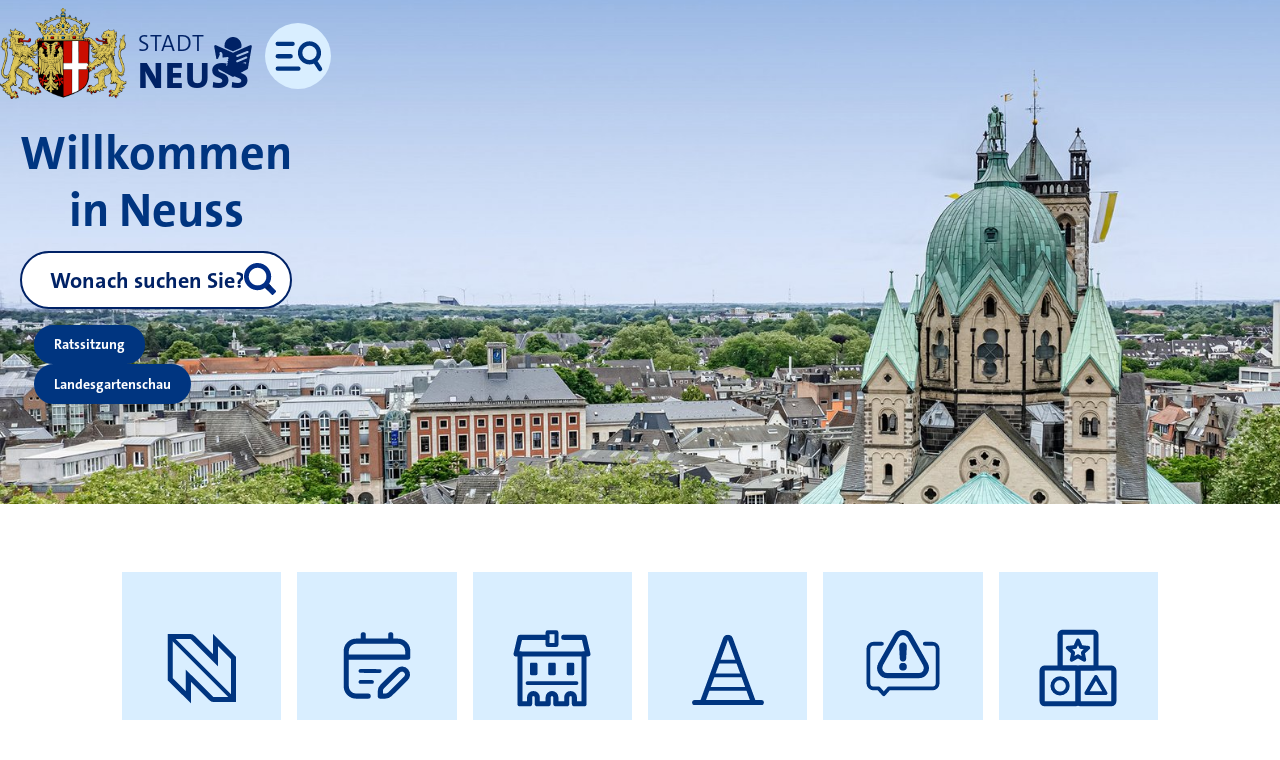

--- FILE ---
content_type: text/css
request_url: https://www.neuss.de/fileadmin/Styling/ne.css?1768572565
body_size: 175312
content:
:root{--item-text-shadow: rgba(0,34,102,.2);--color_bg: transparent;--color_haze: #deecf6;--color_foil: #d9eeff;--color_type: #222;--color_head: #003580;--color_link: var(--color_head);--color_underline: #b3d9ff;--color_accent: #0a4fa6;--color_action: var(--color_accent);--color_type--haze: #026;--color_type--accent: #026;--color_type--accent-strong: #00174a;--color_border: transparent;--color_ruler: #666c75;--color_text: hotpink !important;--color_cta: #003580;--color_cta-bg: #fff;--color_cta-type: #003580;--color_cta-border: #003580;--color_inactive: #666c75;--layout_tile-count: 1;--layout_small-tile-count: 2;--grid_column-width: 4.75rem;--grid_gap: 1.5rem;--grid_bleed: 1;--grid_main: 6;--grid_cols: calc(var(--grid_main, 6) + var(--grid_bleed, 1) * 2);--grid_formula: repeat(var(--grid_bleed, 1), 1fr) repeat(var(--grid_main, 6), minmax(0, var(--grid_column-width, 4.75rem))) repeat(var(--grid_bleed, 1), 1fr);--grid_tile-count: 1;--shortcut_tile-count: 2;--shortcut_gap: calc(var(--grid-gap)/2);--pagination-gap: clamp(.75rem, .5833rem + .83333vw, 1.25rem);--nodal-width: clamp(20ch, 8.5ch + 50vw, 30ch);--font-scale: 1em;--font-scale_ez: 1.3em;--font-scale_grow: 1.5em;--font-scale_nudge: .9em;--font-scale_half: .75em;--font-scale_third: clamp(.5625em, .3491em + .3448vw, .625em);--font-scale_fourth: .5em;--font-scale_fifth: .381966em;--border_width_light: clamp(.125rem, .0833rem + .2083vw, .25rem);--border_width_medium: clamp(.25rem, .1667rem + .4167vw, .5rem);--border_width_strong: clamp(.375rem, .25rem + .625vw, .75rem);--border_width: var(--border_width_medium);--icon_size: clamp(2rem, 1.6667rem + 1.6667vw, 2.5rem);--icon_padding: clamp(.25em, .1667em + .4167vw, .5em);--icon_factor: clamp(100%, calc(83.3333% + .833333vw), 150%);--icon_factor-unitless: calc(var(--icon_factor) / 100%);--crown_height: clamp(4rem, 3rem + 10vw, 9.5rem);--font-size_kaiju: clamp(2.625em, calc(1.1667em + 7.2917vw), 7em);--font-size_h1: clamp(1.5em, calc(.8333em + 3.33333vw), 3.5em);--font-size_h2: clamp(1.375em, calc(.8958em + 2.3958vw), 2.8125em);--font-size_h3: clamp(1.25em, calc(.8125em + 2.1875vw), 2.5625em);--font-size_h4: clamp(1.1875em, calc(.8333em + 1.7708vw), 2.25em);--font-size_h5: clamp(1.0625em, calc(.75em + 1.5625vw), 1.9375em);--font-size_h6: clamp(.9375em, calc(.7292em + 1.0417vw), 1.5625em);--font-size_accordeon-head: clamp(1.0625em, calc(.875em + .9375vw), 1.625em);--font-size_deck: clamp(1em, calc(.7708em + 1.1458vw), 1.6875em);--font-size_kicker: clamp(.875em, calc(.5833em + 1.4583vw), 1.4375em);--font-size_p: clamp(.875em, calc(.7292em + .7291vw), 1.3125em);--font-size_caption: clamp(.75em, calc(.6667em + .4167vw), 1em);--font-size_cta: clamp(.9375em, calc(.7917em + .7292vw), 1.375em);--font-size_micro: clamp(.625em, calc(.5417em + .4167vw), .875em);--font-size_nano: clamp(.5em, calc(.4167em + .4167vw), .75em);--font-size_xxxxxs: clamp(.625em, calc(.5833em + .2083vw), .75em);--font-size_item-kicker: clamp(.875em, calc(.75em + .625vw), .875em);--font-size_item-head: clamp(1.125em, calc(1.0417em + .4167vw), 1.375em);--font-size_item-deck: clamp(.875em, calc(.75em + .625vw), 1em);--font-size_nav-trail: clamp(.875em, calc(.75em + .625vw), 1.125em);--font-size_crest: clamp(.8125em, calc(.6042rem + 1.0417vw), 1.4375em);--font-size_toc: clamp(1em, calc(.8333em + .8333vw), 1.5em);--font-size_welcome: clamp(2.25em, calc(2em + 1.25vw), 3em);--font-size_shortcuts: clamp(.875em, calc(.8125em + .3125vw), 1.0625em);--font-size_tron-search: clamp(1em, calc(.875em + .625vw), 1.375em);--font-size_tron-chip: clamp(.75em, calc(.7083em + .2083vw), .875em);--font-size_feature-kicker: clamp(.6875em, calc(.6458em + .2083vw), .8125em);--font-size_feature-head: clamp(1.125em, calc(1.0417em + .4167vw), 1.375em);--font-size_feature-deck: clamp(.75em, calc(.7083em + .2083vw), .875em);--font-size_highlight-head: clamp(.9375em, calc(.875em + .3125vw), 1.125em);--font-size_highlight-deck: clamp(.5625em, calc(.5208em + .2083vw), .6875em);--font-size_showcase-head: clamp(1.5em, calc(1.4167em + .4167vw), 1.75em);--font-size_showcase-list: clamp(.875em, calc(.7708em + .5208vw), 1.1875em);--font-size_showcase-link: clamp(.875em, calc(.8333em + .2083vw), 1em);--font-size_footer-head: clamp(1em, calc(.9167em + .4167vw), 1.25em);--font-size_footer-copy: clamp(.875em, calc(.8542em + .1042vw), .9375em);--font-size_footer-fine: clamp(.6875em, calc(.6667em + .1042vw), .75em);--font-size_tagline: clamp(1.375rem, calc(1.1458rem + 1.1458vw), 1.875rem);--font-size_brand: clamp(2.25rem, calc(1.8333rem + 2.0833vw), 3.25rem);--mask_arrow: url("data:image/svg+xml,<svg version='1.1' xmlns='http://www.w3.org/2000/svg' xmlns:xlink='http://www.w3.org/1999/xlink' x='0px' y='0px' width='32px' height='32px' viewBox='0 0 32 32'><g fill='none' stroke='currentColor' stroke-width='4' stroke-linecap='round' stroke-miterlimit='10'><line x1='3' y1='16' x2='29' y2='16'/><polyline points='19,5 30,16 19,27 '/></g></svg>");--mask_circled-arrow: url("data:image/svg+xml,<svg version='1.1' xmlns='http://www.w3.org/2000/svg' xmlns:xlink='http://www.w3.org/1999/xlink' x='0px' y='0px' width='32px' height='32px' viewBox='0 0 32 32'><g fill='none' stroke='currentColor' stroke-width='2' stroke-linecap='round' stroke-miterlimit='10'><line x1='9' y1='16' x2='21' y2='16' /><polyline points='18 11 23 16 18 21' /><circle cx='16' cy='16' r='14' /></g></svg>");--mask_chevron: url("data:image/svg+xml,<svg version='1.1' xmlns='http://www.w3.org/2000/svg' xmlns:xlink='http://www.w3.org/1999/xlink' x='0px' y='0px' width='16px' height='32px' viewBox='0 0 16 32'><g fill='none' stroke='currentColor' stroke-width='4' stroke-linecap='round' stroke-miterlimit='10'><polyline points='2,5 13,16 2,27 '/></g></svg>");--mask_test: url("data:image/svg+xml,<svg version='1.1' xmlns='http://www.w3.org/2000/svg' xmlns:xlink='http://www.w3.org/1999/xlink' x='0px' y='0px' width='24px' height='24px' viewBox='0 0 24 24'><g fill='none' stroke='currentColor' stroke-width='4' stroke-linejoin='round' stroke-linecap='round' stroke-miterlimit='10'><polyline points='4,9 12,17 20,9 '/></g></svg>");--mask_external: url("data:image/svg+xml,<svg xmlns='http://www.w3.org/2000/svg' width='24' height='24' version='1.1' viewBox='0 0 24 24'><g fill='none' stroke='currentColor' stroke-width='3' stroke-linecap='round' stroke-miterlimit='10'><polyline points='8 6 2 6 2 22 19 22 19 16' /><polyline points='22 12 22 3 13 3' /><line x1='10' y1='15' x2='21' y2='4' /></g></svg>");--mask_email: url("data:image/svg+xml,<svg xmlns='http://www.w3.org/2000/svg' width='24' height='24' version='1.1' viewBox='0 0 24 24'><g fill='none' stroke='currentColor' stroke-width='3' stroke-linecap='round' stroke-miterlimit='10'><rect x='2' y='6' width='20' height='14'/><polyline points='2,6 12,15 22,6'/></g></svg>");--mask_pdf: url("data:image/svg+xml,<svg xmlns='http://www.w3.org/2000/svg' width='24' height='24' version='1.1' viewBox='0 0 24 24'><g fill='none' stroke='currentColor' stroke-width='2.25' stroke-linecap='round' stroke-miterlimit='10'><path d='M2.2,21.2c-1.3-1.9,4.3-4.6,9.7-5.7,4.9-.9,11-1.5,10,1.4s-4.3.8-8.2-4.7S8,2.2,10.5,2s1.9,4-.9,10.6-6,10.7-7.4,8.6Z'/></g></svg>");--mask_audio: url("data:image/svg+xml,<svg xmlns='http://www.w3.org/2000/svg' width='64' height='64' version='1.1' viewBox='0 0 64 64'><path fill='currentColor' d='M64,31.2C64,14,49.7,0,32,0C14.3,0,0,14,0,31.2c0,3.7,0.7,7.3,1.9,10.6L0,43l6.4,21h11.2l3.3-0.9l-7.9-27L9.9,37l-4.5,2.7 C4.5,37,4,34.2,4,31.2C4,16.1,16.5,3.9,32,3.9c15.5,0,28,12.2,28,27.3c0,3-0.5,5.8-1.4,8.5L54.1,37L51,36.1l-7.9,27l3.3,0.9h11.2 L64,43l-1.9-1.2C63.3,38.5,64,34.9,64,31.2z'/></svg>")}@font-face{font-family:"TheSans";src:url("/themes/neuss/fonts/TheSansC5-4_SemiLight.woff2") format("woff2"),url("/themes/neuss/fonts/TheSansC5-4_SemiLight.woff") format("woff");font-weight:300;font-display:swap}@font-face{font-family:"TheSans";src:url("/themes/neuss/fonts/TheSansC5-6_SemiBold.woff2") format("woff2"),url("/themes/neuss/fonts/TheSansC5-6_SemiBold.woff") format("woff");font-weight:600;font-display:swap}@font-face{font-family:"TheSans";src:url("/themes/neuss/fonts/TheSansC5-4iSemiLightIta.woff2") format("woff2"),url("/themes/neuss/fonts/TheSansC5-4iSemiLightIta.woff") format("woff");font-weight:300;font-style:italic;font-display:swap}@font-face{font-family:"TheSans";src:url("/themes/neuss/fonts/TheSansC5-7_Bold.woff2") format("woff2"),url("/themes/neuss/fonts/TheSansC5-7_Bold.woff") format("woff");font-weight:700;font-display:swap}@font-face{font-family:"TheSans";src:url("/themes/neuss/fonts/TheSansC5-8_ExtraBold.woff2") format("woff2"),url("/themes/neuss/fonts/TheSansC5-8_ExtraBold.woff") format("woff");font-weight:800;font-display:swap}@font-face{font-family:"TheSans Condensed";src:url("/themes/neuss/fonts/TheSansCdC4-4SemiLight.woff2") format("woff2"),url("/themes/neuss/fonts/TheSansCdC4-4SemiLight.woff") format("woff");font-weight:300;font-display:swap}@font-face{font-family:"TheSans Condensed";src:url("/themes/neuss/fonts/TheSansCdC4-7Bold.woff2") format("woff2"),url("/themes/neuss/fonts/TheSansCdC4-7Bold.woff") format("woff");font-weight:700;font-display:swap}*{margin:0;padding:0;-webkit-box-sizing:border-box;-moz-box-sizing:border-box;box-sizing:border-box}*:after,*:before{-webkit-box-sizing:inherit;-moz-box-sizing:inherit;box-sizing:inherit}html,body{min-height:100%;-ms-text-size-adjust:100%;-webkit-text-size-adjust:100%}body{font:300 100%/1.375 TheSans,Calibri,system-ui,-apple-system,BlinkMacSystemFont,Segoe UI,Roboto,Oxygen,Ubuntu,Cantarell,Fira Sans,Droid Sans,Helvetica Neue,sans-serif;-webkit-font-feature-settings:'kern' 1 ,'liga' 1, 'clig' 1, 'calt' 1;-moz-font-feature-settings:'kern' 1 ,'liga' 1, 'clig' 1, 'calt' 1;-ms-font-feature-settings:'kern' 1 ,'liga' 1, 'clig' 1, 'calt' 1;font-feature-settings:'kern' 1 ,'liga' 1, 'clig' 1, 'calt' 1;font-variant-ligatures:common-ligatures;font-kerning:normal;color:var(--color_type, #fff)}body.locked{overflow:hidden}::selection{background-color:#fe0;color:#000}img,picture{display:block;max-width:100%;height:auto;border:0}audio,video{display:inline-block;max-width:100%}audio:not([controls]){display:none;height:0}iframe{width:100%;margin-top:1.5em;min-height:10em;border:0}iframe html{width:92%}label,select,button,textarea,optgroup,[type="text"],[type="search"],[type="submit"]{font-weight:inherit;font-family:inherit;background-color:inherit;background-image:none;text-transform:none;border-radius:0}button{border:0}button:focus-visible{outline:revert;outline-offset:2px}textarea{overflow:auto;min-height:9em;min-width:10em;resize:vertical}fieldset{display:block;min-width:0;border:0}legend{display:block;font-size:1.125em;width:100%;padding:0;margin-bottom:1em;line-height:inherit;border:0;border-bottom:2px solid var(--color_haze, #deecf6)}label{display:inline-block;max-width:100%;margin-bottom:.25em;font-weight:700;cursor:pointer}.sub-label{font-weight:300}button,[type="reset"],[type="button"],[type="submit"]{position:relative;-webkit-appearance:button;cursor:pointer}[disabled]{cursor:default}input[type="file"]{display:block}input[type="radio"],input[type="checkbox"]{padding:0;margin:4px 0 0;margin-top:1px \9;line-height:normal}input[type="file"]:focus,input[type="radio"]:focus,input[type="checkbox"]:focus{outline:thin dotted;outline:5px auto -webkit-focus-ring-color;outline-offset:-2px}input[type="range"]{display:block;width:100%}input[type="number"]::-webkit-inner-spin-button,input[type="number"]::-webkit-outer-spin-button{height:auto}input::-moz-focus-inner,button::-moz-focus-inner{border:0;padding:0}select{width:unset;display:inline-block}select[size],select[multiple]{height:auto;min-width:10em}output{display:block;font-size:1em;line-height:1.5;opacity:.8}select,textarea,[type="text"],[type="email"],[type="search"],[type="password"]{display:block;width:100%;font-size:.875em;line-height:1.42857;padding:.28571em .71429em .35714em;color:#444;background-color:#fff;border:1px solid #bbb;border-radius:4px;transition:border-color ease-in-out .15s, box-shadow ease-in-out .15s}input[disabled],input[readonly],[disabled] input{background-color:#eee;opacity:1;cursor:not-allowed}[type="date"],[type="time"],[type="month"],[type="datetime-local"]{line-height:34px;line-height:1.42857143 \0}::-webkit-input-placeholder{color:inherit;opacity:1}:-ms-input-placeholder{color:inherit;opacity:1}::-moz-placeholder{color:inherit;opacity:1}:placeholder-shown{color:inherit;opacity:1}.facet-area-main{margin-block:1em}.facets .facet-list{list-style:"";padding:0;display:flex;flex-direction:row;flex-wrap:wrap;gap:.5em}.facets .facet-list>*{position:relative;display:flex;flex-direction:row;flex-wrap:nowrap;justify-content:space-between;align-items:center;gap:.5em;margin:0;border-radius:1em}.facets .facet-list a{text-decoration:none}.facet{display:flex;flex-direction:row;flex-wrap:nowrap;flex-direction:row-reverse;justify-content:flex-start;width:100%;padding:.25em;border:2px solid transparent;background-color:var(--color_foil);border-radius:9em;font-weight:300}.facet>*{flex:0 0 auto}.facet .facet-result-type{text-align:left;flex-grow:1;padding-inline:.5em}.facet .facet-result-count{font-size:.84615em;font-weight:700;padding:.09091em .45455em;border-radius:9em;border:0;background-color:#fff;color:var(--color_link)}.facet:focus,.facet:hover{background-color:#003580;color:#fff}.input-group{position:relative}.search-input--term{font-size:var(--font-size_tron-search, 1.4375em);width:100%;padding:.6667em 1.3333em;font-weight:700;border-radius:99rem;color:var(--color_link, #00174a);background-color:#fff;border:clamp(2px, .1875em, 5px) solid var(--color_link, #00174a);margin-block:.125em 1.25em}.search-submit{position:absolute;inset-block-start:1.125em;inset-inline-end:1.5em;display:block;background-color:transparent;border:none}.search-submit:focus,.search-submit:hover{box-shadow:none;background:transparent}.search-info{margin:1.5em 0 1em}.search-hints{margin:1.5em 0 1em;text-align:center}.search-options{margin:1.5em 0 0}.search-options a{text-decoration:none}.search-options li>a{position:relative}.search-options-head,.search-options .options-head{display:block;font-size:.8125em;line-height:1.53846;font-weight:400;text-transform:uppercase;letter-spacing:.025em;opacity:.5;margin:0 0 .5em;text-align:center}.search-options--effects{margin-top:0}.search-options--effects li{display:inline-block}.search-options--effects li:last-of-type a:focus,.search-options--effects li:last-of-type a:hover{background-color:#f8c2c2;border-color:#b80f0a}.search-options--effects a{display:inline-block;font-size:.6875em;padding:.36364em .72727em;border:2px solid transparent;background-color:var(--background-light, #deecf6);border-radius:9em}.search-options--effects a:focus,.search-options--effects a:hover{border-color:var(--section-opaque, #003e8a)}.search-options--sorting ul{display:flex;flex-direction:row;flex-wrap:wrap;justify-content:center;list-style:"";padding:0}.search-options--sorting li{margin:0}.search-options--sorting li a{display:inline-block;font-size:.8125em;padding:.36364em .72727em;border:2px solid var(--section-opaque, #003e8a);border-width:2px 1px;color:var(--section-type-dark, #026);background-color:#fff}.search-options--sorting li a.active,.search-options--sorting li a:focus,.search-options--sorting li a:hover{border-color:var(--section-opaque, #003e8a);background-color:var(--section-opaque, #003e8a);color:#fff}.search-options--sorting li:first-of-type a{padding-inline-start:1em;border-left-width:2px;border-top-left-radius:9em;border-bottom-left-radius:9em}.search-options--sorting li:last-of-type a{padding-inline-end:1em;border-right-width:2px;border-top-right-radius:9em;border-bottom-right-radius:9em}.search-options--sorting li.active a{border-color:var(--section-opaque, #003e8a);background-color:var(--section-opaque, #003e8a);color:#fff}.search-tool--last-searches,.search-tool--frequent-searches{display:none}.listing-control--results-per-page{display:none;padding:.09091em .45455em;border-radius:9em;border:0;background-color:transparent;color:var(--color_link)}.listing-control--results-per-page select{background-color:transparent;border-radius:99rem;color:var(--color_link, #00174a);background-color:#fff;border:clamp(2px, .1875em, 5px) solid var(--color_link, #00174a);margin-block:.125em 1.25em}.ce-search .listing--results .item-list{margin-block:2em}.search-options:first-of-type{margin-block-start:0}.search-options--category select{font-size:var(--font-size_showcase-list, 1em);width:100%;padding:.75em 1em;font-weight:700;border-radius:.5em;color:var(--color_link, #00174a);background-color:var(--color_haze, #d9eeff);border:clamp(2px, .1875em, 5px) solid var(--color_link, #00174a);margin-block:.125em 1.25em 0;-webkit-appearance:none;-moz-appearance:none;cursor:pointer}.search-options--category .select-container{position:relative}.search-options--category .select-container::after{content:"";position:absolute;top:.875em;right:.75em;display:block;font-size:var(--font-size_showcase-list, 1.4375em);width:1.5em;height:1.5em;background-color:var(--color_link, #00174a);-webkit-mask:var(--mask_test);-webkit-mask-size:contain;-webkit-mask-repeat:no-repeat;mask:var(--mask_test);mask-size:contain;mask-repeat:no-repeat;transition:.2s background-color ease;pointer-events:none}.search-options--time{border-radius:.5em;color:var(--color_link, #00174a);background-color:var(--color_haze, #d9eeff);border:clamp(2px, .1875em, 5px) solid var(--color_link, #00174a)}.search-options--time legend{font-size:var(--font-size_showcase-link, 1em);font-weight:400;border:none}.search-options--time .search-input{font-size:var(--font-size_feature-deck, .9375em);width:100%;padding:.75em 1em;font-weight:700;background:transparent;border:clamp(2px, .1875em, 5px) solid transparent}.search-options--time .input-block--timespan{display:flex;flex-direction:row;gap:0;justify-content:space-between;flex-wrap:wrap}.search-options--time .input-block--timespan .input-label{flex-basis:100%}.search-options--time .input-block--timespan>*{flex:0 1 calc(100% - 3em)}.search-options--time .input-block--timespan .input-group-btn{flex:0 0 3em}.search-options--time .input-block--timespan .datepicker+.datepicker{position:relative}.search-options--time .input-block--timespan .datepicker+.datepicker::before{content:"";position:absolute;inset:-1px 20% auto;display:block;height:1px;width:60%;border-block-start:clamp(2px, .1875em, 5px) solid var(--color_link, #00174a)}.search-options--time .input-block--timespan .search-input{text-align:center}.search-combo{position:relative}.search-combo input{font-size:var(--font-size_showcase-list, 1em);padding:.75em 3em .75em 1.25em;background-color:var(--color_haze, #d9eeff)}.search-combo button{position:absolute;top:.25em;right:.5em;background-color:transparent;border:none;color:var(--color_type, #00174a)}.ce-pld-listing .search-tools{display:flex;flex-direction:column}.policy-consent{padding:1.5em;border-radius:.75em;margin:2em 0;background-color:#e8ebf2;transition:.2s background-color ease-in-out}.policy-consent:has(input:checked){background-color:#efffba;background-color:#ded}.policy-consent .consent-form{position:relative;padding-inline-start:2.25em}.policy-consent label{font-family:TheSans,Calibri,system-ui,-apple-system,BlinkMacSystemFont,Segoe UI,Roboto,Oxygen,Ubuntu,Cantarell,Fira Sans,Droid Sans,Helvetica Neue,sans-serif}.policy-consent .sub-label{display:block}.policy-consent input[type="checkbox"]{position:absolute;inset-inline-start:0;inset-block-start:.125em;-webkit-appearance:none;appearance:none;background-color:white;margin:0;font-size:1em;width:1.5em;height:1.5em;border:2px solid currentColor;border-radius:0.2em;display:grid;place-content:center}.policy-consent input[type="checkbox"]::before{content:"";width:1em;height:1em;clip-path:polygon(14% 44%, 0 65%, 50% 100%, 100% 16%, 80% 0%, 43% 62%);transform:scale(0);transform-origin:bottom left;transition:120ms transform ease-in-out;box-shadow:inset 1em 1em var(--form-control-color);background-color:green}.policy-consent input[type="checkbox"]:checked::before{transform:scale(1)}.policy-consent input[type="checkbox"]:focus{outline:2px solid currentColor;outline-offset:2px}.policy-consent input[type="checkbox"]:disabled{--form-control-color: var(--form-control-disabled);color:var(--form-control-disabled);cursor:not-allowed}.a11y,.sr-only,.ez .caption{position:absolute;width:1px;height:1px;margin:-1px;white-space:nowrap;clip-path:inset(100%);clip:rect(0 0 0 0);overflow:hidden}[hidden],.frame--nodal[aria-hidden="true"]{display:none !important}.debug-id{position:sticky;inset:auto auto 0 0;display:none;opacity:.2;font-size:.75em}.image.disabled img{pointer-events:none}.aspect,.aspect-ratio{position:relative;display:inline-block;width:100%;margin:1.5em 0}.aspect::before,.aspect-ratio::before{content:"";display:block;padding-bottom:56.25%}.aspect>:first-child,.aspect-ratio>:first-child{position:absolute;top:0;left:0;width:100%;height:100%;margin-top:0}.aspect>img,.aspect-ratio>img{height:auto}h2+.aspect,.aspect[style*="float-"],h2+.aspect-ratio,.aspect-ratio[style*="float-"]{margin-block-start:0}figure>.aspect,figure>.aspect-ratio{margin-block-end:0}@supports (--custom: property){[style*="--aspect-ratio"]::before{padding-bottom:calc(100% / (var(--aspect-ratio)))}}.cf::after,.cf::before{content:" ";display:table}.cf::after{clear:both}.left{text-align:left}.right{text-align:right}.center{text-align:center}.clear-left{clear:left}.clear-right{clear:right}.red{color:#d10}.blue{color:#07c}button{font-size:1em}.toggle{display:inline-block;width:2.5em;height:2.5em;border:0;padding:0;font-size:1em;background-color:transparent;color:#fff;cursor:pointer;overflow:hidden;text-shadow:none;border-radius:0}.toggle+[aria-hidden="true"],[aria-expanded="true"] .toggle-state--collapsed,[aria-expanded="false"] .toggle-state--expanded{display:none}.toggle-state{display:block;position:absolute;top:4px;left:4px}.toggle-state .icon{width:24px;height:24px}.★,.star{position:relative;width:.5em !important;height:1em;display:inline-block !important;white-space:nowrap}.★ i,.star i{display:inline !important;white-space:nowrap;font-style:normal}.★ i:after,.star i:after{content:"*";position:absolute;left:0;width:100%;padding-top:.125em;text-align:center;vertical-align:baseline;white-space:nowrap}.et_pb_column,#parent-fieldname-text{position:relative}.et_pb_column::after,#parent-fieldname-text::after{content:"";position:absolute;bottom:0;left:0;display:block;width:1em;height:0;border-top:1px solid #edd}.toc,label,table,.facets,.imprint,.caption,.pd-stack,.footnotes,.condensed,.nodal-trail,.item-footer,.action .a11y,.item-caption,.media-caption,.prompt-button,.nav-list--misc,.sessionbox-subline,.sidebar .listing-footer{font-family:TheSans Condensed,Calibri,system-ui,-apple-system,BlinkMacSystemFont,Segoe UI,Roboto,Oxygen,Ubuntu,Cantarell,Fira Sans,Droid Sans,Helvetica Neue,sans-serif}h1,h2,h3,h4,h5,h6{line-height:1.25;margin:0 0 .25em;font-weight:700;text-wrap:balance;text-wrap:pretty}*+h1,*+h2,*+h3,*+h4,*+h5,*+h6{margin-top:1.5em}h1,.h1{font-size:var(--font-size_h1, 1.5rem);margin-block-start:-1px;color:var(--color_head, #026)}h2,.h2{font-size:var(--font-size_h2, 1.3125rem);margin-block-end:.4em;color:var(--color_head, #026)}h3,.h3,h2.small,.ce-showcase .listing-head{font-size:var(--font-size_h3, 1.125rem)}h4,.h4,h3.small{font-size:var(--font-size_h4, 1rem)}h5,.h5,h4.small{font-size:var(--font-size_h5, .9375rem)}h6,.h6{font-size:var(--font-size_h6, .875rem)}.kicker+.head{margin-top:0}.accordion-header .head{font-size:var(--font-size_accordeon-head, .9375rem)}.subhead,.subline,.item-subhead,.item-subline{display:block;font-weight:300}.kaiju{font-size:var(--font-size_kaiju, 2rem)}.kicker{font-size:var(--font-size_kicker, .875rem);margin-block-end:.75em}.deck{font-size:var(--font-size_deck, 1.0625rem);line-height:1.4;margin-block:1em}.deck *{font-size:1em;line-height:inherit}p,dl,ul,ol{font-size:var(--font-size_p, .875rem);line-height:1.5;margin-block-end:1.5em;color:inherit}label,table,.small,.fn-list,.image-caption,.message-text{font-size:var(--font-size_caption, .8125rem)}.byline,.caption{font-size:var(--font-size_caption, .75rem)}.byline *,.caption *{font-size:1em}.smaller{font-size:var(--font-size_nano, .5625rem)}.smaller *{font-size:1em}.centered{text-align:center}pre,kbd,code{font:normal 92%/1.4375 Menlo,Monaco,Consolas,Courier New,Courier New,DejaVu Sans Mono,Bitstream Vera Sans Mono,Monaco,monospace;font-weight:700}pre{margin-block:1.5em;background:#000;color:#00c300;overflow:auto}kbd,code{display:inline-block}kbd{background:#f6f6f6;color:#222;padding:.125em .5em;border:1px solid #666;border-radius:3px}code{padding:0 .25em;border:3px solid #333;background:#333;color:#00c300}.caps,.kicker,.item-kicker,.actions-head,.search-options-head,.nav-list--primary .nav-link--root .nav-text{text-transform:uppercase;letter-spacing:.05em;-webkit-font-feature-settings:'cpsp' 1, 'lnum' 1;-moz-font-feature-settings:'cpsp' 1, 'lnum' 1;-ms-font-feature-settings:'cpsp' 1, 'lnum' 1;font-feature-settings:'cpsp' 1, 'lnum' 1;font-variant-numeric:lining-nums}span.caps{font-size:93.75%}.small-caps{font-size:90%;letter-spacing:.075em}b,th,dt,label,.bold,li dfn,strong,legend,optgroup{font-weight:700}i b,em b,i strong,em strong,.light,.light *{font-weight:300}b i,b em,strong i,strong em{font-style:normal}a{font-weight:700;text-decoration:solid underline var(--color_underline) clamp(2px, .1875em, 4px);text-decoration-skip-ink:none;outline:0 solid var(--color_underline, #3a8fd6);color:var(--color_link, inherit);background:transparent}.content a:hover,.content a:focus,.content a:active{outline:.25em solid var(--color_foil, inherit);color:var(--color_type--haze, inherit);box-decoration-break:clone;text-decoration:none;background-color:var(--color_foil, inherit)}.content a[href$=".pdf"]::after,.content a[href^="mailto:"]::after,.content a[href^="https"]::after,.link-list a[href$=".pdf"]::after,.link-list a[href^="mailto:"]::after,.link-list a[href^="https"]::after{content:"";display:inline-block;width:1em;height:1em;margin-inline:.33333em;margin-block-end:.125em;vertical-align:middle;background-color:var(--color_link, black);-webkit-mask:var(--mask_external);-webkit-mask-size:cover;-webkit-mask-repeat:no-repeat;mask:var(--mask_external);mask-size:cover;mask-repeat:no-repeat;transition:.2s background-color ease}.content a[href^="mailto:"]::after,.link-list a[href^="mailto:"]::after{-webkit-mask-image:var(--mask_email);mask-image:var(--mask_email)}.content a[href^="mailto:"][data-error]::after,.link-list a[href^="mailto:"][data-error]::after{display:none}.content a[href$=".pdf"]::after,.link-list a[href$=".pdf"]::after{-webkit-mask-image:var(--mask_pdf);mask-image:var(--mask_pdf)}.link-list a[href^="mailto:"],.link-list a[href^="https"]{position:relative;display:inline-block}.link-list a[href^="mailto:"]::after,.link-list a[href^="https"]::after{position:relative;display:inline-block;inset-inline-end:.25em;margin-inline-start:.625em;margin-block-end:.1em}.ce .link-list a[href^="mailto:"],.ce .link-list a[href^="https"]{padding-inline-end:2em}:focus:not(:focus-visible){outline:none}a.cta,.cta a,.cta-link{display:inline-block}ul,ol{padding-inline-start:1em}ul p,ul ul,ul ol,ul dl,ol p,ol ul,ol ol,ol dl{font-size:1em;margin:0 0 .5em}ul *+p,ul *+ul,ul *+ol,ul *+dl,ol *+p,ol *+ul,ol *+ol,ol *+dl{margin-top:.5em}ul h2,ul h3,ul h4,ol h2,ol h3,ol h4{margin:0}ul dfn,ol dfn{font-style:normal}ul dfn+ul,ol dfn+ul{margin-top:.25em}ul dl,ol dl{display:grid;grid-template-columns:1fr 7fr}ul dt,ul dd,ol dt,ol dd{place-self:start;margin-bottom:0}ul dt,ol dt{min-width:4em}li+li{margin-block-start:.5em}.content ul{list-style:disc outside}.content ul ul{list-style:circle}.inline-list{padding:0}.inline-list li{display:inline}.inline-list li:not(:last-of-type):after{content:","}ul.snug li+li{margin-block-start:.125em}.content ol{list-style-position:outside;padding-inline-start:1.25em}.content ol ::marker{font-weight:700;text-align:right}.legal .content ol,.alpha-ol,.bracket-ol,.alphabetic-list{list-style-type:"";counter-reset:ol-counter;padding:0}.legal .content ol>li,.alpha-ol>li,.bracket-ol>li,.alphabetic-list>li{position:relative;padding-inline-start:1.75em}.legal .content ol>li:before,.alpha-ol>li:before,.bracket-ol>li:before,.alphabetic-list>li:before{position:absolute;inset-inline-start:-.25em;content:counter(ol-counter) ".";counter-increment:ol-counter;font-weight:700;text-align:right;width:1.5em}.content .alpha-ol>li:before,.legal .content .alpha-ol>li:before,.legal .content ol>li>ol>li:before,.alphabetic-list>li:before{inset-inline-start:-.5em;content:counter(ol-counter, lower-alpha) ")"}.legal .content ol>li:before,.content .bracket-ol>li:before{content:"(" counter(ol-counter) ")"}ol.inline-list li{padding-inline:0 .5em;display:inline-block}ol.inline-list li:before{position:static;display:inline;padding-inline-end:.25em}.legal .revision-ol{padding:0}.legal .revision-ol>li{padding:0}.legal .revision-ol>li:before{display:none}.legal .revision-ol>li+li{padding-block-start:1em}.legal .revision-ol>li+li::before{content:"";display:block;width:38%;height:0;inset-block-start:0;border-block-start:clamp(2px, .1875em, 4px) solid #ddd}.nested-decimal-ol{list-style:none;counter-reset:nested;padding-inline-start:2em}.nested-decimal-ol>li{counter-increment:nested}.nested-decimal-ol>li:before{content:counters(nested, ".") ". "}dl{display:grid;grid-template-columns:[defs-start] minmax(min-content, auto) [defs-end values-start] 1fr [values-end];gap:0.25em var(--grid_gap, 1.75rem)}dl p{font-size:1em;margin:0}dl p+p{margin-block-start:1em}dl.inset,dl.index-dl,dl.inset-dl{display:block}dl.inset dd,dl.index-dl dd,dl.inset-dl dd{padding-left:1.25em}dl.inline-dl{display:block}dl.inline-dl p{display:inline}dl.inline-dl p+p{display:block}dl.inline-dl>*{display:inline;margin-inline-end:.25em}dl.inline-dl dt:not(:first-child)::before{content:"";display:block}dl.inline-dl dd::after{content:",";display:inline}dl.inline-dl dd:has(+dt)::after{content:"";display:inline}dl.block-dl{display:block}dl.alpha-dl{grid-template-columns:[defs-start] minmax(min-content, 1fr) [defs-end values-start] 2fr [values-end];counter-reset:dl-counter}dl.alpha-dl>dt{position:relative;padding-inline-start:1.75em}dl.alpha-dl>dt:before{position:absolute;inset-inline-start:-.25em;content:counter(dl-counter, lower-alpha) ".";counter-increment:dl-counter;font-weight:700;text-align:right;width:1.5em}dl.tabular-dl{gap:0}dl.tabular-dl>*{margin:0;padding:.5em 1em;font-size:.86em}dl.tabular-dl dt:nth-of-type(odd){background-color:var(--color_haze)}dl.tabular-dl dt:nth-of-type(odd)+dd{background-color:var(--color_haze)}dl.tabular-dl dt:nth-of-type(odd)+dd+dd{background-color:var(--color_haze)}dl.tabular-dl dt:nth-of-type(odd)+dd+dd+dd{background-color:var(--color_haze)}dl.tabular-dl dt:nth-of-type(odd):has(+dd+dd){grid-row-end:span 2}dl.tabular-dl dt:nth-of-type(odd):has(+dd+dd+dd){grid-row-end:span 3}dt{grid-column:defs}dd{grid-column:values;margin-bottom:.75em}dd>*{margin-bottom:0}dd p,dd ul,dd ol,dd dl{font-size:1em}q{quotes:"\201e" "\201c" "\201a" "\2018"}q:before{content:open-quote}q:after{content:close-quote}sub,sup,a[aria-describedby="fn-label"]:after{position:relative;font-size:75%;line-height:0;vertical-align:baseline}sup{top:-0.5em}sub{bottom:-0.25em}.tabstop{display:inline-block;min-width:5ch;margin-block-end:.13333em;vertical-align:baseline;font-style:normal}.tabstop--wide{min-width:16ch}.tabstop--large{min-width:10ch}.tabstop--medium{min-width:7ch}.tabstop--hours{font-size:.8125em;min-width:5ch;text-transform:uppercase;letter-spacing:.0125em}.tabstop--half{min-width:50%}.tabstop--third{min-width:32%}.tabstop--sixth{min-width:16%}.date span,.tel span,.fax span{margin-block-end:.125em}time span{margin-block:.15em}.unit{margin-block-start:-.125em}table,.ec-day a,.nav-text,.item-deck,.caption-deck{-webkit-hyphens:auto;-moz-hyphens:auto;-ms-hyphens:auto;hyphens:auto;word-wrap:break-word;overflow-wrap:break-word}.head,.item-head{text-wrap:balance;text-wrap:pretty}u,[data-error]{text-decoration:underline wavy #e01}abbr[title]{text-decoration:underline dotted 1.5px;cursor:help}a abbr[title]{text-decoration:none}mark{background:#f9ff48}hr{height:0;border:2px solid #ddd;margin-block:2em}hr.extended{border-width:3px;margin-block:3em}hr.everlong{border-width:4px;margin-block:5em}s,del{opacity:.8}ins{position:relative;display:inline-block;text-decoration:none;padding-inline:1em .25em;clip-path:polygon(1em 0, 100% 0, 100% 100%, 1em 100%, 0 50%);color:#333;background:#f9ff48}.tag,.chip,.knob,.more-link,.chips-list a,.research-input,.cta-link--chip,.ce-bulletin .listing--filter a,[data-layout^="feature"] .item-text::after{display:inline-block;line-height:1.25;padding:.625em 1.25em;text-decoration:none;border:clamp(2px, 0.1875em, 4px) solid var(--color_type);border-radius:9em;color:var(--color_type);background:var(--color_bg)}.chip,.chips-list a{border-color:#003580;background-color:#003580;color:var(--color_bg)}.chip:hover,.chip:focus,.chips-list a:hover,.chips-list a:focus{border-color:var(--color_type);color:var(--color_type);background:var(--color_bg)}.knob{font-size:var(--font-size_tron-chip);background-color:var(--color_haze);border:0;padding:.5em;color:var(--color_head)}.knob:hover,.knob:focus{color:white;background-color:var(--color_head)}.knob .icon{width:2em;height:2em}.knob .icon-label{display:none}[data-layout$="stack"] .item-list .item{display:flex;flex-direction:row;justify-content:space-between;gap:0 var(--grid_gap, 1.75rem)}[data-layout$="stack"] .item-list .item-frame{position:relative;max-height:100%;aspect-ratio:auto}[data-layout$="stack"] .item-list .item-caption{bottom:auto;transform:translateY(25%)}[data-layout^="cuff"] .item-list .item{display:flex;flex-direction:row;justify-content:space-between;align-items:center;min-height:3.5em}[data-layout^="cuff"] .item-list .item-figure{flex:0 0 2em;padding-top:.66667em;align-self:stretch}[data-layout^="cuff"] .item-list .item-frame{aspect-ratio:1;position:absolute;inset:.375em -.375em;background-color:var(--color_foil);border-radius:9em}[data-layout^="cuff"] .item-list .item-frame img{object-fit:cover;width:100%;height:100%}[data-layout^="cuff"] .item-list .item-text{flex:0 0 calc(100% - 2em - var(--grid_gap, 1.75rem))}[data-layout^="cuff"] .item-list .item-caption{display:none}[data-layout^="card"] .item-list .item .item-figure{display:flex;align-items:center;justify-content:center;aspect-ratio:16/10;overflow:hidden;background-color:var(--color_foil)}[data-layout^="card"] .item-list .item .item-figure>*{flex:0 0 100%}[data-layout^="card"] .item-list .item .item-figure img{width:100%}[data-icons="svg"] [data-layout^="card"] .item-list .item .icon{width:auto;height:38%}[data-layout="card-stack"] .item-list .item .item-figure{flex:0 0 25%;padding:0}[data-layout="card-stack"] .item-list .item .item-figure:has(img){align-items:flex-start;background-color:transparent}[data-layout="card-stack"] .item-list .item-text{flex:0 0 calc(75% - var(--grid_gap, 1.75rem))}[data-layout^="text"] .item-list .item-figure{display:none}[data-layout="text-chain"] .item-list .item-kicker,[data-layout="text-chain"] .item-list .item-deck{display:none}[data-layout^="chip"] .item-list .item{position:relative;padding:.25em 1em;padding-inline-start:2.5em;height:calc(2.5em + 4px);line-height:1;border-radius:9em;text-decoration:none;border:2px solid transparent}[data-layout^="chip"] .item-list .item-figure{position:absolute;inset-inline-start:.5em;inset-block-start:.5em;width:1.5em;height:1.5em;padding:0;border-radius:9em;pointer-events:none}[data-layout^="chip"] .item-list .item-figure .icon{width:1.5em;height:1.5em}[data-layout^="chip"] .item-list .item-frame{aspect-ratio:1}[data-layout^="chip"] .item-list .item-frame img{object-fit:cover;width:100%;height:100%}[data-layout^="chip"] .item-list .item-text{padding-top:.2em}[data-layout^="chip"] .item-list .item-kicker,[data-layout^="chip"] .item-list .item-deck{display:none}[data-layout^="chip"] .item-list .item-head{font-size:1em;line-height:1.5;color:inherit}[data-layout^="chip"] .item-list .item-link{color:#003580}[data-layout^="chip"] .item-list .item-link::before{outline:none;border-radius:9em;border:2px solid transparent;outline:2px solid transparent;background-color:#deecf6}[data-layout^="chip"] .item-list .item-link:hover,[data-layout^="chip"] .item-list .item-link:focus{color:white}[data-layout^="chip"] .item-list .item-link:hover::before,[data-layout^="chip"] .item-list .item-link:focus::before{outline-color:#003580;border-color:#003580;background-color:#003580}[data-layout^="chip"] .item-list .item:hover .item-figure,[data-layout^="chip"] .item-list .item:focus .item-figure,[data-layout^="chip"] .item-list .item:focus-within .item-figure,[data-layout^="chip"] .item-list .item:has(a:hover,a:focus) .item-figure{color:#fff}[data-layout^="chip"] .item-list .item:hover .icon:after,[data-layout^="chip"] .item-list .item:focus .icon:after,[data-layout^="chip"] .item-list .item:focus-within .icon:after,[data-layout^="chip"] .item-list .item:has(a:hover,a:focus) .icon:after{background-color:transparent}[data-layout="card-stack"] .item-list>li{margin-block-end:1.5em}[data-layout="cuff-stack"] .item-list>li,[data-layout="text-stack"] .item-list>li{padding-block:calc(var(--grid_gap, 1.75rem) * .5);position:relative}[data-layout="cuff-stack"] .item-list>li .item-text,[data-layout="text-stack"] .item-list>li .item-text{position:relative;display:block;width:100%}[data-layout="cuff-stack"] .item-list>li:nth-last-child(n+2) .item-text::after,[data-layout="text-stack"] .item-list>li:nth-last-child(n+2) .item-text::after{content:"";position:absolute;inset-block-end:calc(var(--grid_gap, 1.75rem) * -.75);display:block;width:100%;border-bottom:clamp(1px, 0.25em, 3px) solid var(--color_accent, #0a4fa6)}[data-layout="text-chain"] .item-list li:not(:last-child) .item-head::after{content:","}[data-layout$="grid"] .item-list,[data-gallery$="grid"] .item-list{display:grid;grid-template-columns:var(--grid_ce-formula);grid-auto-rows:auto;gap:var(--grid_gap, 1.75rem)}[data-layout$="grid"] .item-list>*,[data-gallery$="grid"] .item-list>*{margin:0;grid-column-end:span calc(var(--grid_ce-cols, 6)/ var(--grid_tile-count, 1))}[data-layout$="chain"] .item-list{display:flex;flex-direction:row;flex-wrap:wrap;justify-content:flex-start;gap:1em}[data-layout$="chain"] .item-list>*{flex:0 0 max-content;margin:0}[data-layout$="reel"] .listing{overflow-x:auto}[data-layout$="reel"] .listing:focus{outline:none}[data-layout$="reel"] .item-list{display:flex;flex-direction:row;flex-wrap:nowrap;justify-content:flex-start;gap:0 var(--grid_gap, 1.75rem)}[data-layout$="reel"] .item-list>*{flex:0 0 100%;margin:0}[data-layout="carousel-grid"] .slider,[data-layout="carousel-grid"] .flickity-slider{display:flex;flex-direction:row;flex-wrap:nowrap;justify-content:flex-start;gap:0 var(--grid_gap, 1.75rem)}[data-layout="carousel-grid"] .slider>*,[data-layout="carousel-grid"] .flickity-slider>*{flex:0 0 100%;margin:0}[data-layout="carousel-grid"] .flickity-enabled{display:block !important}.icon-list{display:flex;flex-direction:row;font-size:1em;gap:clamp(0.4rem, 0.75vw, 1rem);padding:0;margin:0;list-style-type:""}.icon-list li{position:relative;margin:0}.icon-list a{display:block;width:calc(var(--icon_size, 2em) + var(--icon_padding, .25em) * 2);height:calc(var(--icon_size, 2em) + var(--icon_padding, .25em) * 2);padding:var(--icon_padding, 0.25em) calc(var(--icon_padding, .25em) * .5);text-decoration:none}.icon-list .icon{width:var(--icon_size, 2em);height:var(--icon_size, 2em)}.icon-list .icon-label{position:absolute;left:0;bottom:0;display:block;width:100%;font-weight:300;font-size:var(--font-size_micro, .6875rem);line-height:1.3;text-align:center;opacity:0;transform:translateY(0)}.icon-list a:hover .icon-label,.icon-list a:focus .icon-label,.icon-list button:hover .icon-label,.icon-list button:focus .icon-label{opacity:1;transform:translateY(110%);transition:opacity .12s ease-in .1s, transform .25s ease-in-out}.more-link{position:relative;text-align:left;font-weight:300;background:white;color:var(--color_cta-type, #003580);background-color:var(--color_cta-bg, white);border-color:var(--color_cta-border, #003580);margin:0 auto;overflow:hidden;transition:padding 0.5s cubic-bezier(0.075, 0.82, 0.165, 1) 0.15s,color 0.2s ease,background-color 0.2s ease,border-color 0.2s ease;max-width:15em;font-weight:700}.more-link::after{content:">";position:absolute;right:1em;display:inline-block;transform:translateX(350%);transition:none}.more-link:hover,.more-link:focus{color:var(--color_cta-bg, white);background-color:var(--color_cta-type, #003580);border-color:transparent;padding-inline-end:3em}.more-link:hover::after,.more-link:focus::after{transform:translateX(0);transition:transform 0.5s cubic-bezier(0.47, 1.64, 0.41, 0.8) 0.2s}.card{display:flex;flex-direction:column;justify-content:space-between}.card>*{flex:0 0 100%}.ce[data-pd="accordion"]{grid-template-rows:auto 0fr !important;transition:grid-template-rows 500ms cubic-bezier(0.455, 0.04, 0.13, 1);overflow:hidden;background-color:transparent}.ce[data-pd="accordion"]:has([aria-expanded="true"]){grid-template-rows:auto 1fr !important}.ce[data-pd="accordion"]>*{overflow:hidden;background-color:var(--color_bg)}.ce[data-pd="accordion"]>.accordion-header{border-top:clamp(2px, calc(1.3333px + 0.2083vw), 4px) solid var(--color_accent, #003580);background-color:white}.ce[data-pd="accordion"]>.accordion-header:hover,.ce[data-pd="accordion"]>.accordion-header:focus-within{background-color:var(--color_haze)}.news-extended [data-pd="accordion"]{margin-block-end:0}.news-extended [data-pd="accordion"]:not(:has(+[data-pd="accordion"])){margin-block-end:3rem}.news-extended [data-pd="accordion"]:not(:has(+[data-pd="accordion"])) .accordion-header{border-bottom:clamp(2px, calc(1.3333px + 0.2083vw), 4px) solid var(--color_accent, #003580)}.frame--accordion.frame{margin-block-end:0}.frame--accordion:not(:has(+.frame--accordion)){margin-block-end:3rem}.frame--accordion:not(:has(+.frame--accordion)) .accordion-header{border-bottom:clamp(2px, calc(1.3333px + 0.2083vw), 4px) solid var(--color_accent, #003580)}.accordion-header{display:block}.accordion-header *{margin:0}.accordion-toggle{width:100%;text-align:left;color:var(--color_accent);padding:.5em 2rem .5em .75rem}.accordion-toggle::after{content:"";position:absolute;display:block;width:.5em;height:1em;inset-inline-end:.75rem;inset-block-start:.625em;background-color:var(--color_link, #003580);-webkit-mask:var(--mask_chevron);mask:var(--mask_chevron);-webkit-mask-size:contain;mask-size:contain;overflow:hidden;transition:.2s background-color ease}.accordion-toggle[aria-expanded="true"]{background-color:var(--color_action);color:white}.accordion-toggle[aria-expanded="true"]::after{background-color:white;transform:rotate(90deg);inset-inline-end:.75rem}.accordion-contents{display:flex;flex-direction:column;justify-content:space-around;padding:var(--grid_gap, 1.75rem)}.accordion-contents>*:not(:last-child){margin-block-end:var(--grid_gap, 1.75rem)}.accordion-contents>*:first-child:not(empty){padding-block-start:0}.accordion-contents>*:last-child{padding-block-end:0}.accordion-contents .intro,.accordion-contents .content{padding-inline:.75rem}.accordion-contents .intro{order:1}.accordion-contents .content{order:2}.accordion-contents .media{order:3}.accordion-contents .listing{order:4}.accordion-contents .deck{margin-block-start:0}[data-style="shaded"] .accordion-contents .intro,[data-style="shaded"] .accordion-contents .content,[data-style="inverted"] .accordion-contents .intro,[data-style="inverted"] .accordion-contents .content{padding-inline:1rem}.accordion-contents .content>*:last-child{margin-block-end:0}.accordion-contents>*:empty{display:none}.main{position:relative}.contents{position:relative;display:grid;width:100%;grid-template-columns:var(--grid_formula);gap:0 var(--grid_gap, 1.75rem);grid-auto-rows:auto}.skip-nav{position:absolute;z-index:99;margin:0 auto}.skip-links{display:block;width:auto;padding:0;list-style:none}.skip-link{display:inline-block;margin-left:.25em;padding:.5em;vertical-align:top;color:#fff;background:#3a8fd6;cursor:pointer}.skip-link .icon{position:static;width:24px;height:24px}.skip-link:hover,.skip-link:focus{background:#3a8fd6;position:static}.skip-link:focus .sr-only{position:absolute;top:0;left:0;right:0;display:block;height:100%;width:12.5em;margin-inline:auto;padding:.75em .5em .5em 1.125em;text-align:center;line-height:1.125;background-color:#00174a;white-space:normal;clip-path:none;clip:auto;overflow:visible;z-index:1}.skip-link:focus .icon{position:relative;z-index:2;background-color:#3a8fd6}.skip-link.skip-link--content{margin:-5em 0 0}.skip-link--content:focus{position:static}.crown{display:grid;grid-template-columns:var(--grid_formula);gap:var(--grid_gap, 1.75rem);align-items:center;color:#026;background:white}.crown>*{grid-column:calc(1 + var(--grid_bleed, 1))/span calc(var(--grid_main, 6) / 2)}.crown a{color:inherit}.crown .crest-link{display:inline-block;font-size:1.25rem;font-size:var(--font-size_crest, 1.0625rem);padding:clamp(0.5rem, 1.8vw, 0.5rem) clamp(0.75rem, 3vw, 2.25rem) clamp(0.75rem, 3vw, 1rem) 0;text-decoration:none;min-height:4.25em;color:inherit}.crown .crest-figure{position:relative;padding-left:6em}.crown .crest-figure img{position:absolute;top:0;left:0;width:5.5em;height:auto}.crown .crest-type{line-height:1.09;padding-top:1em;text-transform:uppercase;letter-spacing:.04em;font-weight:400}.crown .crest-type>*{display:block}.crown .crest-type--neuss{font-size:1.6em;font-weight:800}.nox .crown .crest-type{text-shadow:-0.5px -1px 3px rgba(0,0,0,0.5),0 0 6px rgba(0,0,0,0.5),0 0 3px rgba(0,0,0,0.75)}.crown-nav{justify-self:end;align-self:center;grid-column-start:calc(1 + var(--grid_bleed, 1) + var(--grid_main, 6) / 2);padding:clamp(0.5rem, 1.8vw, 1.25rem) 0;z-index:5}.crown-nav .icon-item{line-height:0;margin:0}.crown-nav .icon-item--dgs{display:none}.crown-nav .icon-item--nodal{width:calc(var(--icon_size, 2em) * 1.5);height:var(--icon_size, 2em)}.crown-nav .icon-item--nodal button{position:fixed}.crown .icon-link{width:calc(var(--icon_size, 2em) * 1.25 + var(--icon_padding, .25em) * 2);height:calc(var(--icon_size, 2em) * 1.25 + var(--icon_padding, .25em) * 2);padding:calc(var(--icon_padding, .25em) * 1.75)}.crown .icon-link .icon{width:var(--icon_size, 2em);height:var(--icon_size, 2em)}.crown .toggle{color:inherit;width:calc(var(--icon_size, 2em) * 1.25 + var(--icon_padding, .25em) * 2);height:calc(var(--icon_size, 2em) * 1.25 + var(--icon_padding, .25em) * 2);padding:var(--icon_padding, 0.25em) calc(var(--icon_padding, .25em) * .5);overflow:visible;color:inherit;background-color:#fff;background:var(--color_foil);transition:background-color .2s ease-in-out, color .2s ease-in-out;color:#003580;border-radius:99em}.crown .toggle::before{content:"";position:absolute;inset:0;display:block;background:white;border-radius:99%;z-index:-1;aspect-ratio:1;opacity:0;transition:opacity .2s ease-in-out}.crown .toggle .icon{width:calc(var(--icon_size, 2em) * 1.5);height:var(--icon_size, 2em)}.lux .crown,.nox .crown,.dia .crown{position:absolute;z-index:9;inset:0 0 auto 0}.lux .crown .crest-link,.nox .crown .crest-link,.dia .crown .crest-link{padding-block:clamp(0.5rem, 1.8vw, 1.5rem) clamp(0.75rem, 3vw, 2.25rem)}.lux .crown,.nox .crown{background:transparent}.nox .crown{color:white}.dia .crown{background:linear-gradient(to bottom, rgba(255,255,255,0.86), rgba(255,255,255,0.8) 40%, rgba(255,255,255,0.7) 50%, rgba(255,255,255,0))}.dia.nox .crown{background:linear-gradient(to bottom, rgba(0,0,0,0.5), rgba(0,0,0,0.3) 30%, rgba(0,0,0,0.05) 85%, rgba(0,0,0,0))}.page-footer .footer-bar{gap:0 var(--grid_gap, 1.75em)}.bot-slot{position:relative;z-index:9}.page-footer .bot-slot{grid-column:2 / -2 !important}.bot-wrapper{position:fixed;inset-block-end:1rem;inset-inline-end:1rem;color:white}.bot-wrapper .trigger{color:inherit}.bot-wrapper .trigger--bot{background-color:#666c75;width:calc(var(--icon_size, 2em) + var(--icon_padding, .25em) * 2);width:4rem;height:calc(var(--icon_size, 2em) + var(--icon_padding, .25em) * 2);height:4rem;padding:var(--icon_padding, 0.25em);padding:1rem;border-radius:9em;transform:scale(1);transition:.25s transform ease-in-out}.bot-wrapper .trigger--bot:hover,.bot-wrapper .trigger--bot:focus{transform:scale(1.1)}.bot-wrapper .trigger--bot:hover .icon-label,.bot-wrapper .trigger--bot:focus .icon-label{opacity:1;transform:translateY(-4.5rem);transition:opacity .12s ease-in .1s, transform .25s ease-in-out}.bot-wrapper .icon{width:var(--icon_size, 2em);width:2rem;height:var(--icon_size, 2em);height:2rem}.bot-wrapper .icon-label{position:absolute;left:0;bottom:0;display:block;width:100%;font-weight:300;font-size:var(--font-size_micro, .6875rem);line-height:1.3;text-align:center;opacity:0;transform:translateY(0);color:#026;transition:opacity .2s ease-in, transform .2s ease-in-out .1s}.bot-wrapper .prompt-consent{position:absolute;inset-inline-end:0;inset-block-end:4.75rem;padding:4% 5%;display:block}.bot-wrapper .prompt-consent .consent-form{padding:calc(2% + .5em) calc(3% + .5em);background:rgba(0,0,0,0.9);border-radius:.75em;border-bottom-right-radius:0;border:2px solid white;color:white;width:61%;max-width:42em;min-width:20em}.bot-wrapper .prompt-consent .consent-form a{color:inherit}#chat-link-chat-app-root iframe{min-height:0}.page-footer{background-color:#e8ebf2}.page-footer>*{display:grid;grid-template-columns:var(--grid_formula);gap:var(--grid_gap, 1.75rem);justify-items:stretch}.page-footer>*>*{grid-column:calc(1 + var(--grid_bleed, 1))/span calc(var(--grid_main, 6))}.page-footer .frame{margin-block-end:0}.page-footer a{color:inherit}.page-footer p,.page-footer ul{font-size:var(--font-size_footer-copy, .875em)}.page-footer .shortcuts-list,.page-footer .footer-hubs ul{font-size:var(--font-size_footer-head, 1em)}.page-footer .shortcuts-list a:hover,.page-footer .shortcuts-list a:focus{background-color:var(--color_accent)}.page-footer .shortcuts-list{grid-template-columns:repeat(auto-fit, minmax(6em, 1fr))}.page-footer .shortcuts-list a{padding:0 1.5em 2em;aspect-ratio:unset}.page-footer .shortcuts-list .icon-label{font-size:1em}.page-footer .brand{justify-self:end;font-size:2.25rem;font-size:var(--font-size_brand, 2.75rem);line-height:1;flex-basis:min-content;margin:0}.page-footer .brand-link{display:inline-block;font-weight:700;text-transform:uppercase;text-decoration:none;color:#fff;padding:.2em 0}.page-footer .brand--neuss{margin-left:-.05em}.page-footer .brand--de{font-size:.6em}.page-footer .brand--de span{margin-right:1px}.page-footer .skip-links{display:none}.page-footer .footer-up .icon-link{position:fixed;bottom:0}.footer-bar{position:relative;background-color:#003580;line-height:1;color:#fff}.footer-bar-inner{position:relative;display:flex;flex-wrap:nowrap;justify-content:space-between;align-items:flex-end}.page-footer .footer-tagline{display:none;font-size:var(--font-size_tagline, 1.75rem);line-height:1;margin:0 0 0 -1px;padding:.44444em 0;padding:.9em 0 0;font-style:italic;letter-spacing:.06em}.page-footer .footer-tagline:after{position:relative;top:.04em;content:">";padding-left:.25em}.footer-main{--color_foil: transparent;position:relative;padding:clamp(2rem, 6%, 4.5rem) 0}.footer-main>*{grid-column:2 / span 6}.footer-main .frame{grid-column-start:2}.footer-main a{display:inline-block;text-decoration:none}.footer-main p{margin-block-end:.75em}.footer-main .tabstop{font-size:.78571em;min-width:4.72727em;letter-spacing:.05em;text-transform:uppercase;font-weight:700}.footer-main .small{font-size:.92857em;opacity:.75}.footer-head{font-size:var(--font-size_footer-head, 1em)}.footer-head--secondary{margin-top:.66667em;padding:0}.footer-list{padding:0;margin-block-end:.75em;list-style:none}.footer-list li{margin:0}.footer-list--links a{display:inline-block;padding:.14286em 0;border-radius:3px}.footer-list--links a:focus,.footer-list--links a:hover{padding:.14286em .5em;background-color:white}.footer-list small,.footer-list time+.unit{font-size:.75rem;margin-left:.1em}.footer-list--inline{display:inline-block}.footer-list--inline li{display:inline}.footer-list--inline li:not(:last-child)::after{content:"·";display:inline-block;margin-inline:.5em .33333em}.footer-hint{font-size:var(--font-size_footer-fine, .8125em);max-width:36ch;margin-block-start:2em}.footer-hint p{font-size:1em;margin-block-end:0}.footer-hint p+p{margin-block-start:.5em}.footer-legal{text-align:center}.footer-logo{display:inline-block;width:61.8034%;max-width:14em;margin:0 0 1em}.footer-logo svg{width:100%;height:auto}.footer-locale{display:flex;flex-direction:column;flex-wrap:wrap;justify-content:space-between}.footer-locale>*{flex:0 0 auto}.footer-social .icon-list{justify-content:center}.footer-hubs{padding-block-start:2em}.footer-hubs .footer-list{display:flex;flex-direction:column;flex-wrap:wrap}.footer-hubs .footer-list>*{flex:0 0 auto}.footer-hubs .footer-list a{position:relative;padding-left:1.5em}.footer-hubs .footer-list a::before{content:"";position:absolute;display:block;width:1em;height:1em;left:0;top:.4em;background-color:var(--color_link, white);-webkit-mask:var(--mask_arrow);mask:var(--mask_arrow);mask-size:cover;-webkit-mask-size:cover;transition:.2s background-color ease}.frame{--grid_frame-margin--left: var(--grid_bleed, 1);--grid_frame-margin--right: var(--grid_bleed, 1);--grid_frame-main: var(--grid_main, 6);--grid_frame-cols: calc(var(--grid_bleed, 1) - var(--grid_frame-margin--left, 1) + var(--grid_frame-main, 6) + var(--grid_bleed, 1) - var(--grid_frame-margin--right, 1));--grid_frame-start: calc(1 + var(--grid_frame-margin--left, 1));--grid_frame-start--right: calc(var(--grid_frame-start) + var(--grid_main, 6) - var(--grid_frame-main, 6));--grid_frame-start--center: calc(var(--grid_frame-start) + (var(--grid_main, 6) - var(--grid_frame-main, 6)) / 2);--grid_frame-padding--min: 0;--grid_frame-padding--mid: 0;--grid_frame-padding--max: 0;--grid_ce-formula: repeat(var(--grid_frame-main, 6), minmax(0, var(--grid_column-width, 4.75rem)));position:relative;width:100%;padding:0;margin:0 0 3rem;grid-column:var(--grid_frame-start)/span var(--grid_frame-cols, 6);--grid_ce-cols: var(--grid_frame-cols)}.frame--xl,.frame--l,.frame--m,.frame--s,.frame--xs{--grid_frame-main: calc(var(--grid_main, 6) / 2)}.frame--right{grid-column-start:var(--grid_frame-start--right)}.frame--center{grid-column-start:var(--grid_frame-start--center)}.frame--breakout{--grid_frame-padding--mid: 1;--grid_frame-padding--max: 1;--grid_frame-margin--left: 0;--grid_frame-margin--right: 0;--grid_ce-formula: repeat(var(--grid_bleed, 0), 1fr) repeat(var(--grid_frame-main, 6), minmax(0, var(--grid_column-width, 4.75rem))) repeat(var(--grid_bleed, 0), 1fr)}.frame--breakout.frame--s,.frame--breakout.frame--xs{--grid_frame-main: calc(var(--grid_main, 6) / 2)}.frame--breakout.frame--right.frame--xl,.frame--breakout.frame--right.frame--l,.frame--breakout.frame--right.frame--m,.frame--breakout.frame--right.frame--s,.frame--breakout.frame--right.frame--xs{--grid_frame-margin--left: var(--grid_bleed, 1);--grid_ce-formula: repeat(var(--grid_frame-main, 6), minmax(0, var(--grid_column-width, 4.75rem))) repeat(var(--grid_bleed, 1), 1fr)}.frame--breakout.frame--right.frame--xl .ce>*,.frame--breakout.frame--right.frame--l .ce>*,.frame--breakout.frame--right.frame--m .ce>*,.frame--breakout.frame--right.frame--s .ce>*,.frame--breakout.frame--right.frame--xs .ce>*{--grid_ce-padding--left: 0}.frame--breakout.frame--left.frame--xl,.frame--breakout.frame--left.frame--l,.frame--breakout.frame--left.frame--m,.frame--breakout.frame--left.frame--s,.frame--breakout.frame--left.frame--xs{--grid_frame-margin--right: var(--grid_bleed, 1);--grid_ce-formula: repeat(var(--grid_bleed, 1), 1fr) repeat(var(--grid_frame-main, 6), minmax(0, var(--grid_column-width, 4.75rem)))}.frame--breakout.frame--left.frame--xl .ce>*,.frame--breakout.frame--left.frame--l .ce>*,.frame--breakout.frame--left.frame--m .ce>*,.frame--breakout.frame--left.frame--s .ce>*,.frame--breakout.frame--left.frame--xs .ce>*{--grid_ce-padding--right: 0}.frame--alert>*,.frame--padded>*{padding-block:calc(var(--grid_gap, 1.75rem) * 1.25)}.frame--borderless{padding-block:0}.frame--snug.frame,.frame--contact.frame{margin-block-end:0}.frame--tight.frame{margin-block-end:1.5rem}.frame--separated.frame{margin-block-end:8rem}.frame--detached.frame{margin-block-end:12rem}.frame--small.frame{font-size:.75em}.home .frame--news_pi1{margin-block-end:0}.contents .frame:first-child{grid-row-start:1}.contents>.byline{grid-column:calc(1 + var(--grid_bleed, 1))/span var(--grid_main, 6)}.bouncer-wrapper{grid-column:2 / span 6}.contents>.bouncer-wrapper{margin-block:2em 0}.social-media{font-size:1em;margin:0;padding:.25em 0 0}.social-media li{display:inline-block;width:auto;margin:0;line-height:1;list-style:none;text-align:right}.social-media li+li{margin-left:.1875em}.social-media a{display:inline-block;cursor:pointer}.social-media .icon{position:static;display:block;height:32px;width:32px}.social-media--header{position:absolute;top:0;right:100%;display:block;width:15em;padding:.125em .5em 0;z-index:4;text-align:right}.social-media--header a{padding:.25em}.crumbs{display:flex;font-family:TheSans Condensed,Calibri,system-ui,-apple-system,BlinkMacSystemFont,Segoe UI,Roboto,Oxygen,Ubuntu,Cantarell,Fira Sans,Droid Sans,Helvetica Neue,sans-serif;grid-column:calc(1 + var(--grid_bleed, 1))/span calc(var(--grid_main, 6));padding-inline:0}.crumbs-wrapper{display:grid;display:none;grid-template-columns:var(--grid_formula);gap:var(--grid_gap, 1.75rem);padding-block:2rem;background:#deecf6;color:#026}.crumbs.crumbs.crumbs{padding-inline:0}.crumbs-list{display:block;margin:0;overflow:hidden}.crumb{display:inline-block;padding:.125em 0;margin:0;float:left;vertical-align:top}.crumb:not(:last-child){margin-bottom:-4px}.crumb:not(:last-child) a:focus,.crumb:not(:last-child) a:hover{text-decoration:underline}.crumb:not(:last-child)::after{display:inline-block;content:">";font-weight:700;margin:0 .61538em 0 .30769em;opacity:.6}.crumb:first-child a{text-transform:uppercase;letter-spacing:.025em}.crumb-link{position:relative;display:inline-block;border:0;padding:0 .3em 0 0;color:inherit;text-decoration:none}.crumb-link:after{position:absolute;font-weight:700;opacity:.4}.crumb-link--current{padding-right:.69231em;font-style:italic}.crumb-link--home{font-weight:700}.bouncer{display:flex;justify-content:flex-start;flex-direction:row;gap:.5em;margin-block:0 2rem}.bouncer .chips-list{display:flex;justify-content:flex-start;flex-direction:row-reverse;gap:.25em;list-style-type:'';padding:0;margin:0;line-height:0}.bouncer .chips-list>*{display:inline-block;margin:0}.bouncer .chips-list a{font-size:var(--font-size_tron-chip);background-color:var(--color_haze);border:0;padding:.5em;color:var(--color_head)}.bouncer .chips-list a:hover,.bouncer .chips-list a:focus{color:white;background-color:var(--color_head)}.bouncer .chips-list .icon{width:1.25rem;height:1.25rem}.bouncer .chips-list .icon-label{display:none}.bouncer+.frame{grid-row-start:1 !important}.bouncer .crumbs-list .crumb-link{font-size:var(--font-size_tron-chip)}.contents .crumbs-list{font-size:1em;padding:.125em 0 0}.contents .crumbs-list .crumb-link{font-weight:400;color:var(--color_head);padding-right:0}.contents .crumbs-list .crumb:not(:last-child)::after{margin:0 .375em;color:var(--color_accent)}.contents .crumbs-list .crumb:first-child{display:none}.byline dl{display:inline-block;padding:1em 1.5em;margin:0 0 1.5em;color:var(--color_link, #026);background-color:var(--color_haze, #deecf6)}.byline dt,.byline dd{display:inline}.byline dt::after{content:":"}.byline dd{margin:0}.byline dd::after{content:"";display:block}.byline .byline-author,.byline .byline-author+dd{display:none}.contents>.byline dl{background-color:transparent;padding:.5em 0;margin-block:1em 3em;border-top:clamp(2px, 0.1em, 5px) solid var(--color_link, #00174a)}.message{position:relative;padding:.75em .875em .875em;margin:0 0 1em;color:#fff;background:#3a8fd6}.message:after{content:"";position:absolute;border:1em solid transparent;display:block;width:2em;height:2em;top:-1em;right:0;border-right-color:#3a8fd6}.message--warning{background:#ed8634}.message--warning:after{border-right-color:#ed8634}.message--error{background:#ff4f4a}.message--error:after{border-right-color:#ff4f4a}.message-text{margin:0}.message a{font-weight:700;color:#fff;text-decoration:underline}.actions-list{font-size:1em;list-style:none;padding:0;margin:0}.actions li{display:inline-block;vertical-align:bottom;margin:0}.actions--secondary{margin:2em 0 0;padding:.75em 1em}.actions--secondary .action{width:42px;height:42px;padding:5px}.actions--primary{position:absolute;right:0;z-index:9}.actions--primary li{display:block;margin:0 0 .25em}.action{position:relative;display:block;width:32px;height:32px;padding:4px;border:0;border-radius:9em;background:var(--background-light, #deecf6);color:var(--section-type-dark, #026);clear:both;cursor:pointer;overflow:hidden}.action .icon{position:static;width:24px;height:24px}.action:focus,.action:hover{background:var(--section-opaque, #003e8a);background:var(--background-light, #deecf6);overflow:visible}.action:focus>.a11y,.action:hover>.a11y{position:absolute;background:var(--background-light, #deecf6);color:var(--section-type-dark, #026);top:0;right:0;display:block;height:100%;width:auto;padding:.4375em 2.5em .4375em .75em;border-radius:9em;text-align:right;line-height:1.125;clip-path:none;clip:auto;overflow:visible;z-index:-1}.action--facebook:focus,.action--facebook:hover{background:#1777f1}.action--twitter:focus,.action--twitter:hover{background:#1da1f2}.action--email:focus,.action--email:hover{background:#146eba}.action--print:focus,.action--print:hover{background:#444}.action--back:focus,.action--back:hover{background:#146eba}.action--rss{color:#ee802f}.action--rss:focus,.action--rss:hover{background:#ffefa2}.share-list{display:block;margin:0;padding:0}.consent{max-width:100%;border-radius:1em}.consent--modal{position:absolute;top:1.5em;left:0;right:0;display:block;width:32em;padding:1.75em;margin:0 auto;background:#000;color:#fff;z-index:99}.consent-intro{font-size:.9375em}.consent fieldset{margin:0 0 2em}.consent-line{position:relative;margin:0 0 1.75em;padding-left:1.75em}.consent input[type="checkbox"]{position:absolute;top:.1875em;left:0}.consent-deck{font-size:1em;margin-bottom:1.5em}.consent-deck>*{font-size:.875em;margin-bottom:.75em}.consent-label{font-size:.9375em}.consent-info p{font-size:.8125em;margin-bottom:.5em}.consent-list{font-size:.8125em;margin:.25em 0 0}.consent-list dt{width:8em;float:left;clear:left}.consent-list dd{overflow:visible;width:calc(100% - 10em)}.tag-list{display:flex;flex-wrap:wrap;gap:.5em;font-size:var(--font-size_tron-chip);list-style-type:"";padding:0}.tag-list li{margin:0 0}.tag-list .tag{font-weight:300 q;text-decoration:none;border-color:var(--color_link);color:var(--color_link)}.tag-list .tag:hover,.tag-list .tag:focus{font-weight:700;background:var(--color_link);border-color:var(--color_link);color:white}.tag-list .tag--active{font-weight:700;border-color:var(--color_action);background-color:var(--color_action);color:white}.tag-list .tag--active:hover,.tag-list .tag--active:focus{background:var(--color_action)}.frame>*,.extension>*,.news-extended>*{--grid_ce-padding--left: calc(var(--grid_bleed, 1) - var(--grid_frame-margin--left, 1));--grid_ce-padding--right: calc(var(--grid_bleed, 1) - var(--grid_frame-margin--right, 1));--grid_tracks: 1;--grid_inset: var(--grid_column-spread);--grid_inset--media: var(--grid_column-spread)}.frame>*,.frame *:before,.extension>*,.extension *:before,.news-extended>*,.news-extended *:before{color:var(--color_type);background-color:var(--color_bg, #fff);border-color:var(--color_border, #fff)}.ce{display:grid;grid-template-columns:var(--grid_ce-formula);grid-auto-rows:auto;gap:0 var(--grid_gap, 1.75rem);align-items:start;justify-content:space-between;border-color:var(--color_ruler, #026)}.ce>*:empty:not(iframe){display:none}.ce>*{--grid_ce-padding--left: var(--grid_frame-padding--max, 1);--grid_ce-padding--right: var(--grid_frame-padding--max, 1);--grid_ce-cols: calc(var(--grid_frame-cols, 6) - var(--grid_ce-padding--left, 0) - var(--grid_ce-padding--right, 0));--grid_ce-start: calc(1 + calc(var(--grid_ce-padding--left, 1)));grid-column:var(--grid_ce-start, 1)/span var(--grid_ce-cols, 6)}.ce>.media{--grid_ce-padding--left: var(--grid_frame-padding--min, 1);--grid_ce-padding--right: var(--grid_frame-padding--min, 1);margin-block-end:1.5em}.ce>.extension,.ce>.news-extended,.ce>.listing:not(.listing--toc){--grid_ce-padding--left: var(--grid_frame-padding--mid, 1);--grid_ce-padding--right: var(--grid_frame-padding--mid, 1)}.ce[data-layout$="chain"]>.listing,.ce[data-layout$="stack"]>.listing{--grid_ce-padding--right: var(--grid_frame-padding--max, 1);--grid_ce-padding--left: var(--grid_frame-padding--max, 1)}.ce[data-layout="text-stack"]>.listing{--grid_ce-padding--left: var(--grid_frame-padding--max, 1)}.frame--breakout>.ce:first-child{margin-top:0}.frame--breakout>.ce .media .caption{padding-inline:0}.frame--breakout>.ce>*{--grid_ce-padding--left: var(--grid_frame-padding--max, 1);--grid_ce-padding--right: var(--grid_frame-padding--max, 1)}.frame--breakout>.ce>.media{--grid_ce-padding--left: var(--grid_frame-padding--min, 1);--grid_ce-padding--right: var(--grid_frame-padding--min, 1)}.frame--breakout>.ce:not([data-layout$="-stack"])>.listing:not(.listing--toc){--grid_ce-padding--left: var(--grid_frame-padding--mid, 1);--grid_ce-padding--right: var(--grid_frame-padding--mid, 1)}.frame--breakout.frame--left.frame--xl>.ce>*{--grid_ce-padding--right: 0}.frame--breakout:first-of-type>.ce{padding-top:0}.frame--breakout:first-of-type>.ce[data-layout="media-above"]>.media{grid-column:1 / -1}.frame--breakout:first-of-type>.ce:first-child:not([data-style="default"]){background-color:transparent}.frame--breakout:first-of-type>.ce:first-child:not([data-style="default"])::before{content:"";grid-column:1 / -1;grid-row:1 / span 4;z-index:-1;width:100%;height:100%}.frame--breakout:first-of-type>.ce:first-child:not([data-style="default"])>.media{grid-row:2 / 4}.frame--breakout:first-of-type>.ce:first-child:not([data-style="default"])>.intro{grid-row:4 / 5;align-self:self-end}.frame--breakout:first-of-type>.ce:first-child:not([data-style="default"])>.content{grid-row:5 / 6;padding-top:1.25em}.frame--breakout:first-of-type>.ce:first-child:not([data-style="default"])[data-layout="media-right"]::before,.frame--breakout:first-of-type>.ce:first-child:not([data-style="default"])[data-layout="media-between"]::before,.frame--breakout:first-of-type>.ce:first-child:not([data-style="default"])[data-layout="media-below"]::before{grid-row-end:span 3}.frame--breakout:first-of-type>.ce:first-child:not([data-style="default"])[data-layout="media-right"]>.media,.frame--breakout:first-of-type>.ce:first-child:not([data-style="default"])[data-layout="media-between"]>.media,.frame--breakout:first-of-type>.ce:first-child:not([data-style="default"])[data-layout="media-below"]>.media{grid-row:3 / 5}.frame--breakout:first-of-type>.ce:first-child:not([data-style="default"])[data-layout="media-right"]>.intro,.frame--breakout:first-of-type>.ce:first-child:not([data-style="default"])[data-layout="media-between"]>.intro,.frame--breakout:first-of-type>.ce:first-child:not([data-style="default"])[data-layout="media-below"]>.intro{grid-row:2 / 3}.frame--breakout:first-of-type>.ce .caption-text{padding-inline:var(--grid_gap, 1.75rem)}.frame--breakout:first-of-type>.ce .content{--color_type: #222}.frame .extension>.ce,.frame .news-extended>.ce{--grid_ce-start: 1;--grid_ce-formula: repeat(var(--grid_frame-main, 6), minmax(0, var(--grid_column-width, 4.75rem)))}[data-layout="media-right"] .intro,[data-layout="media-between"] .intro,[data-layout="media-below"] .intro{order:-1}.intro,.deck{margin-block-end:1.25em}.intro>:last-child,.deck>:last-child{margin-bottom:0}.intro{padding-block-start:2%}.intro:has(.sr-only){position:absolute;margin-block-end:0}.intro:empty{display:none}.frame:first-of-type>.ce>.intro{padding-block-start:clamp(1.125em, calc(.5em + 3.125vw), 3em)}.home .frame:first-of-type>.ce>.intro{padding-block-start:0}.frame:first-of-type>.ce[data-layout="media-above"] .media+.intro{padding-block-start:2%}.frame:first-of-type>.ce[data-layout="media-between"] .media+.intro,.frame:first-of-type>.ce[data-layout="media-below"] .media+.intro{padding-block-start:4vw}.frame:first-of-type>.ce[data-layout="media-above"] [data-gallery="default"] img,.frame:first-of-type>.ce[data-layout="media-below"] [data-gallery="default"] img,.frame:first-of-type>.ce[data-layout="media-between"] [data-gallery="default"] img{width:100%;max-height:61vh;object-fit:cover;object-position:50% 38%}.lux .frame:first-of-type>.ce[data-layout="media-above"] [data-gallery="default"] img,.nox .frame:first-of-type>.ce[data-layout="media-above"] [data-gallery="default"] img,.lux .frame:first-of-type>.ce[data-layout="media-below"] [data-gallery="default"] img,.nox .frame:first-of-type>.ce[data-layout="media-below"] [data-gallery="default"] img,.lux .frame:first-of-type>.ce[data-layout="media-between"] [data-gallery="default"] img,.nox .frame:first-of-type>.ce[data-layout="media-between"] [data-gallery="default"] img{object-position:50% 0}.frame:first-of-type>.ce-news[data-layout="media-between"] [data-gallery="default"] .image-frame{position:relative;display:inline-block}.frame:first-of-type>.ce-news[data-layout="media-between"] [data-gallery="default"] .image-frame::before{content:"";position:absolute;inset:0;display:block;background-color:#a0a5ad;z-index:-2}.frame:first-of-type>.ce-news[data-layout="media-between"] [data-gallery="default"] img:first-child{object-fit:initial !important;width:auto !important;max-height:78vh !important;margin-inline:auto !important}.frame:first-of-type>.ce-news[data-layout="media-between"] [data-gallery="default"] img:first-child+img{position:absolute;top:0;max-height:100% !important;z-index:-1;filter:blur(20px);opacity:.3}[data-layout="media-beneath"] [data-gallery="default"] .image-frame::after{content:'';position:absolute;top:0;left:0;right:0;display:block;height:100%;width:100%;box-shadow:inset 0 -5em 5em -2em rgba(0,0,0,0.4)}.caption *{display:inline}.caption abbr{text-decoration:none}.caption-title{font-weight:700}.caption-title::after{content:"|";display:inline-block;margin-inline:.33333em .125em}.caption-legal{display:inline-block;font-size:1em;margin:0}.caption-legal>*{width:auto;min-width:auto;display:inline-block}*+.caption-legal{margin-inline-start:1em}.image{position:relative}.image img{width:100%}.image-frame{position:relative;display:block;overflow:hidden}.media-list{font-size:1rem;padding:0;list-style:""}.media-list li{margin-block-start:0}.media .caption{padding-block:.5em;color:var(--color_accent)}[data-gallery="default"] .media-list li+li{margin-block-start:2em}@supports (grid-template-rows: subgrid){[data-gallery="carousel"] .image,[data-gallery="default"] .image{display:grid;gap:.5em;grid-template-columns:100%;grid-template-rows:auto auto}[data-gallery="carousel"] .image-frame,[data-gallery="default"] .image-frame{grid-column:1 / span 1;grid-row:1 / span 1}[data-gallery="carousel"] .image .caption,[data-gallery="default"] .image .caption{display:grid;grid-column:1 / span 1;grid-row:1 / span 2;grid-template-rows:subgrid}[data-gallery="carousel"] .image .caption-legal,[data-gallery="default"] .image .caption-legal{pointer-events:none;position:static;inset:auto;margin:0 1em 1em;grid-row:1 / span 1;position:relative;z-index:9;justify-self:end;align-self:end}[data-gallery="carousel"] .image .caption-text,[data-gallery="default"] .image .caption-text{grid-row:2 / span 1}}[data-gallery="reel"]{display:flex;overflow-x:auto;scroll-behavior:smooth;padding-bottom:0}[data-gallery="reel"].media{padding-bottom:0;margin-bottom:var(--grid_gap, 1.75em)}[data-gallery="reel"]:focus{outline:none}[data-gallery="reel"] .media-list{display:flex;flex-direction:row;flex-wrap:nowrap;gap:1.75rem}[data-gallery="reel"] .media-list>*{position:relative;flex:0 0 42ch;margin:0;transition:color .125s linear}[data-gallery="carousel"] .slide{width:100%}[data-gallery="carousel"] img{min-width:100%;max-width:100vw}[data-gallery^="bento"] .item-list{grid-auto-flow:row dense}[data-gallery^="bento"] .item-list>:nth-child(3n){grid-row-end:span 2}[data-gallery^="bento"] .item-list>:nth-child(7n){grid-row-end:span 2}[data-gallery^="bento"] .item-list>:nth-child(11n+5){grid-row-end:span 2}[data-gallery^="bento"] img,[data-gallery^="bento"] .image,[data-gallery^="bento"] .image-frame{display:block;width:100%;height:100%;object-fit:cover;overflow:hidden}[data-gallery^="bento"] .caption-text{position:absolute;bottom:-1em;padding:1em 1em 2em;pointer-events:none;background-color:rgba(0,0,0,0.5);text-shadow:1px 1px #000;color:var(--color_type--inverted, white);transform:translateY(120%);transition:transform 0.3s cubic-bezier(0.34, 1.56, 0.64, 1)}[data-gallery^="bento"] a:hover+.caption .caption-text,[data-gallery^="bento"] a:focus+.caption .caption-text{transform:translateY(0)}.embed-slot,.video-embed{display:flex;align-items:center;justify-content:center;aspect-ratio:16/9;background:#dadfe8}.embed-slot iframe,.video-embed iframe{width:100% !important;height:100% !important;margin-top:0}.frame--jumbotron{position:relative;padding:0}.ce-jumbotron{position:relative;display:grid;width:100%;height:100%;min-height:70vh;grid-template-columns:var(--grid_formula);grid-template-rows:12vh 18vh 18vh 6vh auto;gap:var(--grid_gap, 1.75rem);background-color:#e8ebf2;overflow:hidden}.ce-jumbotron:has(.shield-search:focus-within) .jumboimage{filter:blur(6px)}.ce-jumbotron:has(.shield-search:focus-within) .jumboimage::before{opacity:.6}.ce-jumbotron:has(.shield-search:focus-within) .chip{outline:1px solid white}.jumboimage{position:absolute;width:100%;height:100%;grid-column:auto;z-index:0;transition:opacity 3s ease;opacity:1}.jumboimage--invisible{opacity:0}.jumboimage .image-frame{width:100%;height:100%}.jumboimage img{width:100%;height:100%;object-fit:cover;object-position:40% 33%}.jumboimage::before{content:"";position:absolute;inset:0;display:block;width:100%;height:100%;background-color:#003580;z-index:1;transition:opacity .2s ease;opacity:0}.shield{--color_bg: #fff;--color_type: #026;display:grid;grid-template-columns:1fr;grid-template-rows:18vh 18vh 6vh;gap:var(--grid_gap, 1.75rem);grid-column:calc(1 + var(--grid_bleed, 1))/span calc(var(--grid_main, 6));grid-row:2 / span 3;color:var(--color_type);z-index:1}.shield>*{padding:var(--grid_gap, 1.75rem)}.shield ul{display:flex;flex-wrap:wrap;font-size:var(--font-size_tron-chip, .875rem);list-style:"";padding-inline:0;margin-block:1.25em 0;gap:.8em;color:#fff}.shield li{flex:0 0 auto;margin:0}.shield-welcome{font-size:var(--font-size_welcome, 1.5em);line-height:1.2;padding-bottom:.5em;text-align:center;max-width:10em;margin-inline:auto}.nox .shield-welcome{color:#fff}.shield-faves{display:none}.shield-combo{position:relative}.shield-search{position:relative;margin-block-end:1em;grid-row:3 / span 1;padding-top:0}.shield-search [type="search"]{font-size:var(--font-size_tron-search, 1.4375em);width:100%;padding:.6667em 3em .6667em 1.3333em;font-weight:700;border-radius:99rem;color:#026;background-color:#fff;border:clamp(2px, 0.1em, 5px) solid var(--color_type, #00174a);overflow:hidden;margin-block:.5em 1.25em}.shield-search button{position:absolute;top:.75rem;right:1em;background-color:transparent;border:none;color:var(--color_type, #00174a)}.shield-suggestions{display:block;position:absolute;inset:calc(var(--grid_gap, 1.75rem) * -1) var(--grid_gap, 1.75rem) auto;transform:translateY(-100%);background:white;border-radius:.5em;padding:.8125em .75em;border:clamp(2px, 0.1em, 5px) solid var(--color_accent, #003580);outline:1px solid white}.shield-suggestions ol{list-style-type:'';padding:0;margin:0}.shield-suggestions a{display:inline-block;border-radius:.25em;padding:.125em .5em;text-decoration:none;font-weight:400}.shield-suggestions a .solr-suggestions-term-count{font-size:.84615em;font-weight:700;padding:.09091em .45455em;border-radius:9em;border:0;background-color:var(--color_foil);color:var(--color_link)}.shield-suggestions a:hover,.shield-suggestions a:focus{background:var(--color_foil);font-weight:700}.shield-suggestions a:hover .solr-suggestions-term-count,.shield-suggestions a:focus .solr-suggestions-term-count{background-color:white}.chyron{display:grid;grid-column:1 / -1;grid-row:-1 / span 1;align-self:self-end;grid-template-columns:var(--grid_formula);gap:var(--grid_gap, 1.75rem);background-color:#c01;color:#fff;z-index:1;--color_link: #fff;--color_underline: rgba(255,255,255,.5)}.chyron-text{padding:.75rem 0;grid-column:calc(1 + var(--grid_bleed, 1))/span var(--grid_ce-cols, 6);grid-row:1 / span 1}.chyron-text>*{display:inline;font-size:var(--font-size_caption, 1rem);margin:0}.chyron-head{font-weight:bold}.chyron-content p{font-size:1em;display:inline}.frame--shortcuts{position:relative;z-index:2}.ce-shortcuts{background:transparent;overflow:hidden}.shortcuts-list{display:grid;grid-template-columns:repeat(auto-fit, minmax(8em, 1fr));grid-auto-rows:auto;gap:var(--shortcut_gap, 1rem);font-size:var(--font-size_shortcuts, 1rem);line-height:1.33333;list-style:"";margin:0;padding:0}.shortcuts-list>*{position:relative;background:var(--color_foil);text-align:center;margin:0;line-height:0}.shortcuts-list a{position:relative;display:block;padding:1.125em 1.5em;aspect-ratio:1/1;color:var(--color_link);text-decoration:none;transition:all .25s ease;line-height:1.3}.shortcuts-list a:hover,.shortcuts-list a:focus{background:var(--color_link)}.shortcuts-list a:hover *,.shortcuts-list a:focus *{color:white}.shortcuts-list .icon{width:70%;min-width:2.25em;height:auto;aspect-ratio:1;margin:0 auto .75em;color:var(--color_link)}.shortcuts-list .icon-label{display:block;width:100%;padding-inline:.5em;left:0;bottom:7%;text-align:center;position:absolute;font-size:.86em;text-wrap:balance;text-wrap:pretty}.feeds{font-size:.6875rem}.feeds p{font-size:1em}.feeds-list{font-size:1em;line-height:1;list-style:"";padding:0;margin:0 0 .75em;display:flex;flex-direction:row;justify-content:flex-start;gap:1em}.feeds-list li{margin:0}.ce-showcase{position:relative;gap:0 var(--grid_gap, 1.75rem);padding:0;--grid_ce-padding-left: 0;--grid_ce-padding-right: 0}.ce-showcase[data-border="strong"]>*:last-child{padding-block-end:var(--grid_gap, 1.75rem)}.ce-showcase[data-border="strong"]>.media{padding:0}.ce-showcase[data-border="strong"]>.media .caption{padding-inline:var(--grid_gap, 1.75rem)}.ce-showcase[data-border="strong"]>.media+*{padding-block-start:var(--grid_gap, 1.75rem)}.ce-showcase .media{padding:0;margin-bottom:0}.ce-showcase .media-list{margin-bottom:0}.ce-showcase .media>*{position:relative}.ce-showcase .media .image-frame{overflow:hidden;aspect-ratio:8/5}.ce-showcase .listing{position:relative;margin:-1.5em 0 0;padding:5% 7%;background-color:var(--color_foil, #d9eeff)}.ce-showcase .listing-head{font-size:var(--font-size_showcase-head, 1.25em);color:var(--color_head, #026)}.ce-showcase .listing ul{font-size:var(--font-size_showcase-list, .875em)}.ce-showcase .listing-more{font-size:var(--font-size_showcase-link, .875em)}.ce-showcase .intro{margin-block-end:1.5rem}.ce-showcase .head a{text-decoration:none}.ce-showcase .caption-text{display:none}.ce-showcase[data-layout] .intro{order:initial}.ce-showcase[data-layout="media-between"] .media,.ce-showcase[data-layout="media-below"] .media{order:2}.frame--container .ce-showcase{--grid_frame-formula: repeat(calc(var(--grid_frame-gutter-left, 0) + var(--grid_frame-main, 6) + var(--grid_frame-gutter-right, 0)), minmax(0, var(--grid_column-width, 4.75rem)));padding-block-end:2em}.frame--container .ce-showcase:last-of-type{padding-block-end:4em}.news-extended{margin-block-start:2em}.ce-pld .intro .date{display:inline-block;font-size:var(--font-size_kicker, 1rem);color:#026;background:var(--color_haze, #d9eeff);padding:.25em .5em}.ce-pld .listing--fileandlinklist li:last-child{display:none}.pld-alert{display:none;background:crimson;color:white;max-width:10em;padding:1em}.pld-alert::after{content:"";display:block;position:absolute;inset:0;border:1em solid crimson}.home .frame--map{margin:0}.frame--map .map{margin-bottom:0}.home .ce-map .caption{display:none}.home .ce-map>*{grid-column:1 / span 8}.ticket{position:relative;color:var(--color_type--accent, #026);background-color:var(--color_haze, #deecf6);padding:1.5em}.ticket::before,.ticket::after{content:"";position:absolute;inset-block:0;display:block;width:0;border-right:8px dotted white}.ticket::before{inset-inline-start:-4px}.ticket::after{inset-inline-end:-4px}.ticket dl{row-gap:.75em;margin:0;display:grid;grid-template-columns:1fr 7fr;grid-template-columns:[defs-start] 1fr [defs-end values-start] 7fr [values-end]}.ticket dd{margin:0}.ticket dt{position:relative;text-align:right;padding-inline-end:.5em;margin:0}.ticket dt::after{content:"";position:absolute;inset:.25em 0;height:1em;border-right:2px solid var(--color_type--accent, #026)}.ce-bulletin-ticker .item-deck,.ce-bulletin-ticker .item-kicker,.ce-jobs-ticker .item-deck,.ce-jobs-ticker .item-kicker{font-size:var(--font-size_xxxs, .6875rem)}.ce-bulletin-ticker .item-head,.ce-jobs-ticker .item-head{font-size:var(--font-size_xxs, .8125rem);line-height:1.4}.home .ce-bulletin-ticker .head{font-size:var(--font-size_xxxs, .6875rem);padding:.4em 0;font-weight:300}.ce-bulletin-ticker .listing-more{padding:0;margin-block-end:.5em}.ce-bulletin-ticker .listing-more a{font-size:var(--font-size_xxxs, .6875rem);display:inline-block;font-weight:300;text-decoration:none;background-color:var(--color_type--accent, #003580);border-radius:9em;padding:.4em 1em;font-style:italic;color:#fff}.ce-contact .head{margin-block:1em .25em;font-size:var(--font-size_h4, 1rem)}.ce-contact .content>*{background-color:var(--color_foil);padding:1.5em;margin-block-end:1.5em}.ce-contact .contact-map{padding:0}.ce-contact h3,.ce-contact h4,.ce-contact h5,.ce-contact h6{font-size:var(--font-size_h6, .875rem);margin-block-end:.75em;text-wrap:balance;text-wrap:pretty}.ce-contact p,.ce-contact ul,.ce-contact dl{font-size:var(--font-size_item-deck, .875rem)}.ce-contact[data-style="muted"]{padding-block:1.5em}.ce-contact dl{line-height:1.3}.ce-contact dt{color:var(--color_accent)}.ce-contact dd{margin:0}.ce-contact dd:has(+dt){margin-block-end:.5em}.ce-contact .tabstop{min-width:6ch}.frame.frame--signpost{margin-block-end:0;padding-block:1.75em 1em;background-color:var(--color_haze);order:999}.ce-signpost{margin-block-start:2em;padding-block-end:2em}.ce-signpost.ce.ce .listing{--grid_ce-padding--left: var(--grid_frame-padding--min, 1);--grid_ce-padding--right: var(--grid_frame-padding--min, 1)}.ce-signpost .item-list{display:flex;flex-wrap:wrap;align-items:flex-start;gap:var(--grid_gap, 1.75rem);color:var(--color_type);--color_type: #026;--color_type--accent: #026}.ce-signpost li{flex:0 0 100%;order:1;margin:0}.ce-signpost li:first-child,.ce-signpost li:last-child{order:0}.ce-signpost .icon.icon.icon.icon{width:1.5em;height:1.5em}.ce-signpost .item{display:flex;padding:.25em;gap:.75em;font-size:var(--font-size_toc, .875rem)}.ce-signpost .item-figure{flex:0 0 1.5em;padding:.5em .25em}.ce-signpost .item-figure.item-figure.item-figure{align-items:flex-start;background-color:transparent}.ce-signpost .item-text{padding:0}.ce-signpost .item-link{--color_bg: #deecf6;display:block}.ce-signpost .item-link::before,.ce-signpost .item-link::after{border-radius:1rem}.ce-signpost .item-link>*{display:block}.ce-signpost .item-kicker{display:block;margin-block-start:0}.ce-signpost .item--up{flex:0 0 100%}.frame .ce-signpost .item--next{flex-direction:row-reverse}.ce-signpost .item--next .item-text{text-align:right}.frame--research{margin-block-start:4em}.research{position:relative;padding-block:.5em 1em;--color_type: var(--color_accent)}.research-form{position:relative}.research-input{font-size:var(--font-size_h6);background-color:white}.research-submit{position:absolute;top:1em;right:1.5em;background-color:transparent;border:none}.event-details{list-style:none;padding:.75em 1em .0625em;background:#e9eff4;border-radius:3px}.event-details dfn{font-style:normal;font-weight:700;display:block;margin:0 .25em 0 0}.badge{width:18.5%;margin:.25em 1.5em .75em}.badge--left{float:left;margin-left:0}.badge--right{float:right;margin-right:0}.cta-link{position:relative;font-size:var(--font-size_cta);color:var(--color_link);padding:.3125em 2.75em;margin:1.5em 0;text-decoration:none}.cta-link::before{content:"";position:absolute;top:0;display:block;width:2em;height:2em;background-color:var(--color_link)}.cta-link::before{left:0;border:0.3em solid var(--color_link);border-radius:9em;-webkit-mask:var(--mask_circled-arrow);-webkit-mask-repeat:no-repeat;-webkit-mask-size:cover;mask:var(--mask_circled-arrow);mask-size:cover;mask-repeat:no-repeat}.cta-link:hover::before,.cta-link:focus::before{background-color:var(--color_type--haze);border-color:var(--color_type--haze)}.mini-cta{position:relative;display:inline-block;font-size:1em;line-height:1.25;padding:.5em .875em .5625em;border:2px solid var(--section-opaque, #003e8a);border-radius:5px;background:var(--section-opaque, #003e8a);color:#fff}.content-body p>.mini-cta{text-decoration:none}*+.mini-cta{margin-top:1.5em}.mini-cta:after{content:"";position:absolute;top:0;right:0;left:0;display:block;width:100%;height:100%;border:1px solid #fff;border-radius:3px;opacity:0}.mini-cta:focus,.mini-cta:hover{background:var(--section-active, #3a8fd6);border-color:var(--section-active, #3a8fd6);text-shadow:0 1px 3px var(--section-type-dark, #026)}.mini-cta:focus:after,.mini-cta:hover:after{opacity:1}table{width:100%;margin:1em 0;border-collapse:collapse;border-spacing:0;empty-cells:show;-webkit-font-feature-settings:'tnum' 1;-moz-font-feature-settings:'tnum' 1;-ms-font-feature-settings:'tnum' 1;font-feature-settings:'tnum' 1;font-variant-numeric:tabular-nums}table *{color:#444}table p,table ul,table ol{font-size:1em}table a{outline:none !important;background:none !important;text-decoration:underline;text-decoration-style:dotted}table thead,caption{color:#666}caption{padding:0;margin-top:1em;caption-side:bottom}th,td{width:auto;padding:.5em;vertical-align:top;border-spacing:0;text-align:left;word-wrap:break-word}tbody{border:2px solid #bbd0dd;border-width:2px 0}tbody tr:nth-child(odd)>[rowspan]{background:transparent}tbody tr:nth-child(odd)>*{background:#f4f7f9}table .num,.table--numeric td,.table--numeric *+th{text-align:right}.table--numeric tfoot{font-weight:700}[data-embed]{position:relative;margin:1em 0 2.5em}[data-embed] .embed-slot{position:relative}[data-embed] .embed-caption{position:relative;padding:.5em 0 0}[data-embed] .embed-head{font-size:.875em;margin:0}[data-embed] .embed-deck,[data-embed] .embed-footer{font-size:.6875em;margin:.625em 0 0}[data-embed] .embed-footer{font-weight:700}[data-embed] .embed-footer a{display:inline-block;background:#deecf6;padding:.25em .5em;border-radius:5px}[data-embed]:after{content:"";display:table;clear:both}[data-embed].map[data-consent="false"] .embed-slot,[data-embed].video[data-consent="false"] .embed-slot{display:block;width:100%;aspect-ratio:16/10;background:url("/themes/neuss/img/bgs/bg_video_glitch03.jpg") 0 0 no-repeat #000;background-size:100% auto}[data-embed].map[data-consent="false"] .prompt-toggle,[data-embed].video[data-consent="false"] .prompt-toggle{display:none}[data-embed].map[data-consent="false"] .embed-caption,[data-embed].video[data-consent="false"] .embed-caption{width:100%}[data-embed].map[data-consent="false"] .embed-caption a,[data-embed].video[data-consent="false"] .embed-caption a{color:inherit}[data-embed].map[data-consent="false"] .embed-head,[data-embed].video[data-consent="false"] .embed-head{font-size:1em}[data-embed].map[data-consent="false"] .embed-deck,[data-embed].video[data-consent="false"] .embed-deck{font-size:.75em}[data-embed].map[data-consent="false"] .embed-footer,[data-embed].video[data-consent="false"] .embed-footer{font-size:.8125em}[data-embed].map[data-consent="false"] .prompt-consent,[data-embed].video[data-consent="false"] .prompt-consent{padding:4% 5%;height:100%;display:flex;justify-content:center;align-items:center}[data-embed].map[data-consent="false"] .prompt-consent .consent-form,[data-embed].video[data-consent="false"] .prompt-consent .consent-form{padding:calc(2% + .5em) calc(3% + .5em);background:rgba(0,0,0,0.9);border-radius:.75em;border:2px solid white;color:white;width:61%;max-width:42em;min-width:20em}[data-embed].map[data-consent="false"] .prompt-consent .consent-form a,[data-embed].video[data-consent="false"] .prompt-consent .consent-form a{color:inherit}[data-embed].map[data-consent="false"] .embed-slot{background-image:url("/themes/neuss/img/bgs/bg_map_blur01.jpg")}[data-embed].map .embed-data{display:none}[data-embed] .map,[data-embed] .aspect-ratio{margin:0}[data-embed] .map.leaflet-container{font-size:1em}[data-embed][data-consent="true"] .prompt-consent{position:absolute;right:0;bottom:0;margin:0;width:100%;z-index:9}[data-embed][data-consent="true"] .prompt-consent .prompt-toggle[aria-expanded="false"]{top:-.125em;right:0;width:1em;height:1em;color:#666}[data-embed][data-consent="true"] .prompt-consent .prompt-toggle[aria-expanded="false"] .icon{width:1em;height:1em}[data-embed][data-consent="true"] .prompt-consent .consent-form{margin:0;padding-right:3em}[data-embed][data-consent="true"] .embed-head,[data-embed][data-consent="true"] .embed-deck,[data-embed][data-consent="true"] .embed-footer{display:none}[data-embed][data-consent="true"] .embed-link{display:block}[data-embed] .embed-link{position:absolute;inset-block-end:-2em;inset-inline-end:-.25em;color:#9ab;display:none;width:calc(1.25em + var(--icon_padding, .25em) * 2);height:calc(1.25em + var(--icon_padding, .25em) * 2);padding:var(--icon_padding, 0.25em);text-decoration:none}[data-embed] .embed-link .icon{width:1.25em;height:1.25em}[data-embed] .embed-link .icon-label{position:absolute;inset-inline-start:0;inset-block-start:.25em;display:block;display:none;width:100%;font-weight:300;font-size:var(--font-size_micro, .6875rem);line-height:1.3;text-align:right;opacity:0;transform:translateX(0);transition:opacity .2s ease-in, transform .2s ease-in-out .1s}[data-embed] .embed-link:hover .icon-label,[data-embed] .embed-link:focus .icon-label{opacity:1;transform:translateX(-100%);transition:opacity .12s ease-in .1s, transform .25s ease-in-out}.prompt-consent{position:relative}.prompt-consent .consent-form{padding:.875em 1.125em .8125em;border-radius:.33333em;background-color:#f1efef}.prompt-consent .prompt-toggle{position:absolute;top:.5em;right:.625em;width:1.5em;height:1.5em;z-index:9;color:#111}.prompt-consent .prompt-toggle .icon{color:inherit}.prompt-consent .prompt-toggle .toggle-state{top:0;left:0}.prompt-consent .prompt-text{margin:.5 0em;font-size:var(--font-size_caption, .9375rem)}.prompt-consent .prompt-hint{margin:1.5em 0 .5em;font-size:var(--font-size_micro, .6875rem)}.prompt-consent a{background:linear-gradient(0deg, #fff 0%, #fff 100%) 0 100% no-repeat;background-size:100% 3px}.prompt-consent .input-line{position:relative}.prompt-consent .input-line+.input-line{margin-top:.75em}.prompt-consent .input-line--checkbox{padding-left:1.5em}.prompt-consent .input-line [type="checkbox"]{position:absolute;left:0}.prompt-consent .input-line label{font-size:.6875em}.prompt-consent .input-line button{display:inline-block;font-size:.875em;font-size:var(--font-size_p, .8125rem);padding:.23077em .46154em;margin-right:.5em;color:#022e86;border-color:#022e86;background:white;font-weight:700;border-radius:4px}.prompt-consent .input-line button:focus,.prompt-consent .input-line button:hover{background:#022e86;color:#fff}article{counter-reset:footnotes}a[aria-describedby="fn-label"]{counter-increment:footnotes;text-decoration:none;color:inherit;cursor:default;outline:none}a[aria-describedby="fn-label"]:after{content:"[" counter(footnotes) "]";top:-0.5em;margin-left:2px;cursor:pointer}a[aria-describedby="fn-label"]:focus:after{outline:thin dotted;outline-offset:2px}a.fn-link--glyphic{text-decoration:none !important}a.fn-link--glyphic:after{font-size:1em;top:0;font-weight:700;content:"*"}a.fn-link--glyphic:nth-of-type(2):after{content:"†"}a.fn-link--glyphic:nth-of-type(3):after{content:"‡"}.footnotes{margin:2em 0 0}.footnotes:before{content:"";position:relative;display:block;width:33%;max-width:10em;margin:0 0 .5em;border-top:3px solid #888}.fn-list li:target{background:yellow}.fn-list--glyphic{position:relative;list-style:decimal url([data-uri])}.fn-list--glyphic li:before{position:absolute;left:0;content:"*"}.fn-list--glyphic li:nth-of-type(2):before{content:"†"}.fn-list--glyphic li:nth-of-type(3):before{content:"‡"}.callout,.elevated,.pullquote,blockquote{position:relative;padding:1.5em 1.875em 1.75em;border-radius:.5em;margin-bottom:1em;color:var(--color_type--haze, #026);background-color:var(--color_haze, #deecf6)}.callout *,.elevated *,.pullquote *,blockquote *{color:inherit;margin-block-start:0}.callout>:last-child,.elevated>:last-child,.pullquote>:last-child,blockquote>:last-child{margin-block-end:0}.pullquote,blockquote{margin-block-end:3em}.pullquote:after,blockquote:after{content:"";position:absolute;inset:auto 1em -2.25em auto;display:block;width:2.5em;height:2.5em;border:1.25em solid var(--color_haze, #deecf6);border-color:var(--color_haze, #deecf6) var(--color_haze, #deecf6) transparent transparent}.callout,.elevated{clear:both}.callout ul.link-list a:after,.callout ul.link-list a:hover:after,.callout ul.link-list a:focus:after,.elevated ul.link-list a:after,.elevated ul.link-list a:hover:after,.elevated ul.link-list a:focus:after{background-color:var(--background-light, #deecf6)}.diagram svg,.diagram img{max-width:100%;height:auto}.frame--nodal{position:absolute;position:fixed;top:0;left:0;display:flex;justify-content:flex-end;align-items:center;width:100%;height:100vh;background-color:rgba(255,255,255,0.4);-webkit-backdrop-filter:blur(16px);backdrop-filter:blur(16px);z-index:99;transition:backdrop-filter .125s ease, background-color .25s ease}.frame--nodal.frame--off-canvas{-webkit-backdrop-filter:blur(0);backdrop-filter:blur(0);background-color:rgba(255,255,255,0.005)}.frame--nodal .nodal-exit{position:fixed;inset:0;display:block;background:transparent;z-index:-1}.nodal{position:relative;display:flex;justify-content:flex-start;flex-direction:column;align-items:center;height:100vh;max-height:100vh;max-width:100% !important;color:white;background-color:#003580;--color_link: white;transform:translateX(0);transition:transform 0.25s cubic-bezier(0.22, 1, 0.36, 1) 0.05s}.frame--off-canvas .nodal{transform:translateX(100%)}.nodal>*{flex:0 0 auto;inline-size:100%;padding-inline:2.25em}.nodal a{text-decoration:none}.nodal ul,.nodal ol{padding:0;margin:0;list-style:none}.nodal-top{padding-block:1em 2em}.nodal-main{display:flex;justify-content:flex-start;flex-direction:column;flex-grow:1;margin-block:.5em}.nodal-trail{border-bottom:3px solid white;margin-block-end:2rem;flex:0 0 auto}.nodal-trail-list{position:relative;list-style:"";padding:0;margin:0;display:inline-block;font-size:var(--font-size_nav-trail, .9375rem)}.nodal-trail-list::after{content:"";position:absolute;bottom:-3px;left:0;height:0;width:100%;z-index:2;display:block;border-bottom:3px solid #468fe3;transition:width .3s ease-in-out}.nodal-trail a{display:inline-block;font-weight:300;padding:.25em 0}.nodal-trail li{display:inline-block;padding-inline-end:.5rem;margin:0}.nodal-trail li::after{margin-inline-start:.5rem}.nodal-trail li:not(:last-child)::after{content:">"}.nodal-list--hubs{font-size:var(--font-size_h4, 1.5rem);flex-direction:column;position:relative;left:0;width:var(--nodal-width);transition:left 0.25s cubic-bezier(0.075, 0.82, 0.165, 1)}.nodal-list--hubs[data-depth="1"]{left:calc(var(--nodal-width) * -1)}.nodal-list--hubs[data-depth="2"]{left:calc(var(--nodal-width) * -2)}.nodal-list--hubs[data-depth="3"]{left:calc(var(--nodal-width) * -3)}.nodal-list--hubs[data-depth="4"]{left:calc(var(--nodal-width) * -4)}.nodal-list--hubs[data-depth="5"]{left:calc(var(--nodal-width) * -5)}.nodal-list ul{position:absolute;top:0;padding:0;margin:0;width:var(--nodal-width);transform:translateX(100%)}.nodal-item{display:flex;flex-direction:row;flex-wrap:nowrap;align-items:flex-start;margin:0 0 .5em}.nodal-item>*{flex:0 0 calc(var(--nodal-width) - 4rem)}.nodal-item .toggle{color:#b3d9ff;position:static;flex-basis:4rem;width:auto;height:auto}.nodal-item .toggle::after{content:">"}.nodal-link{line-height:1.2}.nodal-link--root{font-weight:700}.nodal [data-level="1"] a{font-weight:400}.nodal [data-level="1"] .nodal-text{font-size:.89em}.nodal-shortcuts{padding-top:.5em;border-top:2px solid white}.nodal-nav{overflow-x:hidden;flex:1 0 auto;min-height:18em}.nodal-bottom{margin-block:2em 1.5em;order:5}.nodal-search{position:relative;padding-block:.5em 1em 0;margin-block-start:2em}.nodal-form{position:relative}.nodal-form .nodal-input{border:0;font-size:var(--font-size_item-head, 1.4375em);width:100%;padding:.6667em 1.3333em;font-weight:700;border-radius:99rem;color:#003580;background-color:#fff;margin-block:.125em 0}.nodal-form .nodal-submit{position:absolute;inset-block-start:.625em;inset-inline-end:1em;width:2.25em;height:2.25em;border:none;background-color:transparent;color:var(--color_type, #00174a)}.nodal-form .nodal-submit:focus,.nodal-form .nodal-submit:hover{box-shadow:none;background:transparent}.nodal .list-item--close{order:1;margin-inline-start:auto}.nodal .list-item--config{display:none}.nodal .icon{width:100%;height:100%}.nodal .icon-link{padding:.625em}.nav-list{display:flex;justify-content:space-between}.nav-list li{margin:0}.nav-list a{font-weight:300}.nav-list--misc{border-top:3px solid white}.nav-list--misc.nav-list{padding-block:.5em}.item-list{font-size:1em;padding:0;margin:0;list-style:""}.listing-head:not(.a11y)+.item-list{margin-block-start:1em}.item-list>*{position:relative}.item{position:relative}.item *{word-wrap:break-word}.item-figure,.item-image{position:relative;color:var(--color_link, #026)}.item-frame{position:relative;display:block;aspect-ratio:16/10;overflow:hidden}.item-frame img{object-fit:cover;object-position:50% 38%;width:100%;height:100%}.listing--news .item-frame img{object-position:50% 12%}.item-caption{position:absolute;bottom:.5em;right:.5em;display:block;font-size:.625rem;width:auto;padding:.25em .66667em;border-radius:9em;background-color:rgba(0,0,0,0.5);color:white;text-shadow:1px 1px #000}.item-caption *{display:inline}.item-caption abbr{text-decoration:none}.item-legal{display:grid;grid-template-columns:.75em 0fr;gap:0;font-size:1em;margin:0;transition:grid-template-columns .25s ease-out}.item-legal>*{width:auto;place-self:auto;grid-column:auto;white-space:nowrap;overflow:hidden;margin:0;min-width:0}.item:focus .item-legal,.item:hover .item-legal,.item:focus-within .item-legal{grid-template-columns:1em 1fr}.item-text{padding:.5em 0}.item-text *:empty{display:none}.item-header{font-size:1em}.item-link{text-decoration:none;color:inherit}.item-link::before,.item-link::after{content:"";position:absolute;top:0;left:0;display:block;width:100%;height:100%;z-index:1}.item-link::before{z-index:-1}.item-link:focus,.item-link:hover{background-color:transparent;outline:none}.item-link:focus::before,.item-link:hover::before{background:var(--color_haze, #deecf6);outline:6px solid var(--color_haze, #deecf6)}.item-kicker{font-size:var(--font-size_item-kicker, .875em);margin-block:.3em;font-weight:300}.item-head{font-size:var(--font-size_item-head, 1.25em);line-height:1.33333;margin-block:0 .125em;color:var(--color_link, #026)}.item-deck,.item-footer{font-size:var(--font-size_item-deck, .875em);line-height:1.33333;margin-block:0 .125em}.item-deck p,.item-footer p{font-size:1em}.item-datetime{display:inline-block;width:auto;font-weight:700}.item-footer{font-size:var(--font-size_caption, .8125em);margin-top:.5em;color:var(--color_accent, #026)}.item-download,.item-button{position:relative;display:flex;align-content:flex-start;font-size:1em;font-size:.75em;border-radius:9em;padding:.25em 1em .25em .5em;gap:.25em;background-color:var(--color_haze);color:var(--color_head);overflow:hidden;font-weight:400;text-decoration:none;width:min-content}.item-download .icon,.item-button .icon{width:2em;height:2em}.item-download .icon-label,.item-button .icon-label{padding-block:.3em}.item-download .icon::after,.item-button .icon::after{display:none !important}.item-download:hover,.item-download:focus,.item-button:hover,.item-button:focus{background-color:var(--color_action);color:var(--color_haze)}.item-tags li{margin-right:.25em}.item:hover .item-tags a,.item:focus-within .item-tags a{background:#fff}.item mark{display:inline}.outro{margin-block:5rem 2rem}.listing+.outro{margin-block:2rem}.outro .listing-more{font-size:var(--font-size_cta);text-align:center;margin:0;line-height:1}[data-layout$="-grid"] .item-figure{margin-block-end:.2em}[data-layout$="-reel"] .item-head,[data-layout$="-grid"] .item-head{font-size:var(--font-size_highlight-head, 1.0625em)}[data-layout$="-reel"] .item-kicker,[data-layout$="-grid"] .item-kicker{font-size:var(--font-size_highlight-deck, .6875em)}[data-layout$="-reel"] .item-deck,[data-layout$="-grid"] .item-deck{font-size:var(--font-size_feature-deck, .8125em)}[data-layout^="feature"] .slide{display:block;width:100%}[data-layout^="feature"] .item{margin-bottom:0}[data-layout^="feature"] .item-text{position:relative;padding:1.375em 1.75em 3.75em;background-color:#d9eeff}[data-layout^="feature"] .item-text *{color:inherit}[data-layout^="feature"] .item-text::after{content:"mehr lesen";position:absolute;font-size:var(--font-size_feature-deck, .75em);left:2em;bottom:1.625em;display:block;transition:none;color:var(--color_cta-type, #003580);border-color:var(--color_cta-type, #003580);background-color:var(--color_cta-bg, white)}[data-layout^="feature"] .item-text:hover::after,[data-layout^="feature"] .item-text:focus-within::after,[data-layout^="feature"] .item-text:has(a:hover,a:focus)::after{content:"mehr lesen >";color:var(--color_cta-bg, white);background-color:var(--color_cta-type, #003580);border-color:transparent}[data-layout^="feature"] .item-kicker{font-size:var(--font-size_feature-kicker, .6875em)}[data-layout^="feature"] .item-head{font-size:var(--font-size_feature-head, 1.125em);margin-block-end:1em}[data-layout^="feature"] .item-link{color:#003580}[data-layout^="feature"] .item-link::before{outline:none}[data-layout^="feature"] .item-deck{font-size:var(--font-size_feature-deck, .75em)}[data-layout^="feature"] .item-footer{position:absolute;bottom:1em;left:1em;display:none;font-family:TheSans,Calibri,system-ui,-apple-system,BlinkMacSystemFont,Segoe UI,Roboto,Oxygen,Ubuntu,Cantarell,Fira Sans,Droid Sans,Helvetica Neue,sans-serif;color:var(--color_link)}[data-layout^="feature"] .item-footer p{margin:0}[data-layout^="feature"] .item img{object-fit:cover;width:100%;height:100%}.ce-bulletin[data-layout="text-reel"][data-style="shaded"]{background-color:transparent}.ce-bulletin .listing--filter{margin-block-end:2em}.ce-bulletin .listing--filter a{font-size:var(--font-size_tron-chip);background-color:var(--color_haze);border:0;color:var(--color_head)}.ce-bulletin .listing--filter a:focus,.ce-bulletin .listing--filter a:hover,.ce-bulletin .listing--filter .current a{color:white;background-color:var(--color_head)}.ce-bulletin .listing--filter .item-list>*{display:inline-block !important}.ce-bulletin .listing--filter .item-list>*+*{margin-inline-start:.5em}.ce-bulletin .listing--bulletin .item-deck p{display:inline-block}.ce-bulletin .listing--bulletin .item-deck p+p::before{content:" | "}.ce-bulletin .pagination{margin-block-start:3em}.link-list{list-style:none;padding:0}.link-list a{text-decoration:none}.link-list li{margin:0;border:0 solid var(--color_accent, #0a4fa6)}.ce-menu_section .link-list li:not(:first-child){border-width:clamp(1px, 0.125em, 3px) 0 0}.ce-showcase .accordion-contents .link-list li{border-width:clamp(1px, 0.125em, 3px) 0 0}.ce-showcase .link-list li{border-width:0 0 clamp(1px, 0.125em, 3px)}.ce-showcase .link-list a{position:relative;display:block;font-weight:400;padding:.4em 1.5em;color:var(--color_type);transition:.2s background-color ease}.ce-showcase .link-list a::before{content:"";position:absolute;display:block;width:1em;height:1em;left:0;top:.7em;background-color:var(--color_accent, #003580);-webkit-mask:var(--mask_arrow);mask:var(--mask_arrow);mask-size:cover;-webkit-mask-size:cover;transition:.2s background-color ease}.ce-showcase .link-list a::after{inset-block-end:.125em}.ce-showcase .link-list a:hover,.ce-showcase .link-list a:focus{border-color:transparent;color:var(--color_cta-bg, #fff);background-color:var(--color_cta-type, #fff)}.ce-showcase .link-list a:hover::before,.ce-showcase .link-list a:hover::after,.ce-showcase .link-list a:focus::before,.ce-showcase .link-list a:focus::after{background-color:var(--color_bg, white)}.ce-showcase .link-list a[href^="mailto:"]{margin-block-start:var(--grid_gap, 1.75rem);font-weight:700}.listing--toc .link-list{font-size:var(--font-size_toc);--color_link: #003580}.listing--toc .link-list a{position:relative;display:block;padding:.4em 1.5em .4em .4em;transition:.2s background-color ease}.listing--toc .link-list a::after{content:"";position:absolute;display:block;width:1em;height:1em;right:.5em;top:.7em;transform:rotate(90deg);background-color:var(--color_link);-webkit-mask:var(--mask_arrow);mask:var(--mask_arrow);mask-size:cover;-webkit-mask-size:cover;transition:.2s background-color ease}.listing--toc .link-list a:hover,.listing--toc .link-list a:focus{border-color:transparent;color:var(--color_cta-bg, #fff);background-color:var(--color_cta-type, #fff)}.listing--toc .link-list a:hover::after,.listing--toc .link-list a:focus::after{background-color:white}.listing--highlights .item-text,.ce-highlights[data-layout^="feature"] .item-text{background-color:var(--color_link);color:var(--color_haze, #deecf6);transition:background-color .2s ease}.listing--highlights .item-text::after,.ce-highlights[data-layout^="feature"] .item-text::after{color:white;border-color:white;background-color:transparent}.listing--highlights .item-text:hover::after,.ce-highlights[data-layout^="feature"] .item-text:hover::after{color:var(--color_head);border-color:transparent;background-color:white}.listing--highlights .item-link,.ce-highlights[data-layout^="feature"] .item-link{color:#fff}.listing--highlights .item-link::before,.ce-highlights[data-layout^="feature"] .item-link::before{display:none}.ce-highlights[data-layout^="card"] .item-caption{bottom:2.75em;right:1.5em}.ce-highlights[data-layout^="card"] .item{margin-bottom:0}.ce-highlights[data-layout^="card"] .item-figure{position:relative;z-index:-1}.ce-highlights[data-layout^="card"] .item-text{position:static;margin:-1.5em var(--shortcut_gap, 1rem) 0;padding:var(--shortcut_gap, 1rem) var(--shortcut_gap, 1rem) 2em;background-color:var(--color_link);color:var(--color_haze, #deecf6);transition:background-color .2s ease}.ce-highlights[data-layout^="card"] .item-kicker{margin-block-end:.5em;letter-spacing:.08em}.ce-highlights[data-layout^="card"] .item-link{color:#fff}.ce-highlights[data-layout^="card"] .item-link::before{display:none}.ce-highlights[data-layout^="card"] .item:has(a:hover,a:focus) .item-text{background-color:var(--color_accent)}.home .ce-pld .head{font-size:var(--font-size_h5)}.home .listing--pld{width:100%}.home .listing--pld .item-list>*{border-bottom:clamp(2px, 0.125em, 4px) solid #ccc}.home .listing--pld .item-text{width:100%}.home .listing--pld .item-head{font-size:var(--font-size_footer-head, 1.125em)}.home .listing--pld .item-kicker{color:var(--color_accent, #0a4fa6);font-size:var(--font-size_feature-kicker, .75em)}.home .listing--pld .item-head{line-height:1.4;color:var(--color_link, #026)}.home .listing--pld .item-head a{display:block;font-weight:400}.home .listing--pld .item-head a:hover,.home .listing--pld .item-head a:focus{border-color:transparent}.listing--events time>*{display:inline-block;margin:0}.listing--events time>*:not(:last-child)::after{content:",";font-weight:400}.listing--events .item{margin-block-end:5%}.listing--events .item-datetime{padding:.25em .625em;color:#026;background:#d9eeff;border-radius:.5em}.listing--events .item-weekday{font-weight:400}.listing--events .item-location{color:var(--color_accent, #003580)}[data-layout="calendar-stack"] .listing--events .item{align-items:stretch;margin-block-end:2em}[data-layout="calendar-stack"] .listing--events .item time>*{display:block}[data-layout="calendar-stack"] .listing--events .item time>*:not(:last-child)::after{content:""}[data-layout="calendar-stack"] .listing--events .item-index{flex:0 0 25%;border-inline-end:4px solid #026;text-align:right;padding:0 .75em 0 0}[data-layout="calendar-stack"] .listing--events .item-datetime{padding:0;color:#026;background:transparent;border-radius:0}[data-layout="calendar-stack"] .listing--events .item-weekday{font-size:var(--font-size_xxxs, .6875rem);font-weight:300;text-transform:uppercase;letter-spacing:.05em}[data-layout="calendar-stack"] .listing--events .item-date{font-size:var(--font-size_xs, .9375rem)}[data-layout="calendar-stack"] .listing--events .item-location{color:var(--color_accent, #003580)}[data-layout="calendar-stack"] .listing--events .item-figure{flex:0 0 20%;order:2}[data-layout="calendar-stack"] .listing--events .item-figure+.item-text{flex:0 0 48%}[data-layout="calendar-stack"] .listing--events .item-text{flex:0 0 72%}.ec ul,.ec ol{font-size:1em;position:relative;list-style-type:""}.ec li{margin:0}.ec time{display:inline-block;padding:.25em;line-height:1}.ec .ec-browser{display:grid;grid-template-columns:repeat(7, 1fr);align-items:center}.ec .ec-browser>*{grid-column-end:span 2;font-size:1em}.ec .ec-browser a{display:block;text-decoration:none;display:inline-block;padding:.5em 1.25em;border-radius:9em;background-color:var(--color_haze)}.ec .ec-current{grid-column-end:span 3;text-align:center}.ec .ec-current>*{font-size:1.25em;text-transform:uppercase;letter-spacing:.05em}.ec .ec-next{text-align:right}.ec .ec-weekdays{display:grid;grid-template-columns:repeat(7, 1fr);font-size:.75em;text-transform:uppercase;letter-spacing:.05em}.ec .ec-days{display:grid;grid-template-columns:repeat(7, 1fr);grid-template-rows:repeat(5, 1fr)}.ec .ec-day{border-bottom:1px solid #c3c0c0;background-color:#f6f5f5;padding:.5em}.ec .ec-day a{border:none;display:inline-block;color:white;background-color:#226cc7;text-decoration:none;border-radius:.5em;padding:.25em .5em .75em;line-height:1.3;font-size:.8em}.ec .ec-day:not(.ec-day--weekend){border-right:1px solid #e0d9d9}.ec .ec-day--out{opacity:.25}.ec .ec-day--weekend time{color:#c00418}.ec .ec-day--weekend a{background-color:#c00418}.ec .ec-day--busy time,.ec .ec-day--today time{font-weight:700}.ec .ec-day--busy{background-color:var(--color_haze)}.ec .ec-day--busy.ec-day--weekend{background-color:mistyrose}.ec .ec-day--today time{display:inline-block;color:white;background-color:#226cc7;border-radius:9em;aspect-ratio:1/1}.ec .ec-time{display:block;font-size:.75em;font-weight:300;border-bottom:1px solid white;margin-block-end:.5em}.ec [data-week^="KW"]::before{content:attr(data-week);position:absolute;inset-inline-start:-2em;padding-inline-end:1rem;display:inline-block;font-size:.5em;color:grey;transform:rotate(-90deg)}.caption abbr{text-decoration:none}[data-gallery="default"] .video,[data-gallery="default"] .image{position:relative}[data-gallery="carousel"] .caption-legal,[data-gallery="default"] .caption-legal{position:absolute;inset:.5em .5em auto auto;display:block;font-size:.625rem;width:auto;padding:.25em .66667em;margin:0;border-radius:9em;color:#fff;background-color:rgba(0,0,0,0.5);text-shadow:1px 1px #000}[data-gallery="carousel"] .caption-legal *,[data-gallery="default"] .caption-legal *{display:inline}[data-gallery="carousel"] .caption-license,[data-gallery="default"] .caption-license{padding-inline-end:.25em}[data-gallery$="grid"] .caption-legal{position:absolute;top:-1.75em;left:.25em;display:grid;font-size:.625rem;grid-template-columns:.75em 0fr;gap:0;margin:0;transition:grid-template-columns .25s ease-out;padding:.25em .66667em;border-radius:9em;transform:rotate(90deg);transform-origin:0 100%;color:#fff;background-color:rgba(0,0,0,0.5);text-shadow:1px 1px #000}[data-gallery$="grid"] .caption-legal::before,[data-gallery$="grid"] .caption-legal::after{display:none}[data-gallery$="grid"] .caption-legal>*{width:auto;place-self:auto;grid-column:auto;white-space:nowrap;overflow:hidden;margin:0}[data-gallery$="grid"] .caption-legal *{display:inline}[data-gallery$="grid"] .image:focus .caption-legal,[data-gallery$="grid"] .image:hover .caption-legal,[data-gallery$="grid"] .image:focus-within .caption-legal{grid-template-columns:1em 1fr}.listing--pagination{text-align:center}.pagination{margin:0 auto}.pagination-list{display:flex;font-size:1em;gap:var(--pagination-gap, 0.75rem);justify-content:center;padding:0;margin:0 auto;list-style:none}.pagination-list li{position:relative;font-size:var(--font-size_h6, 1rem);flex:0 0 auto;margin:0}.pagination-list a,.pagination-list .current span{display:block;line-height:1.1;min-width:2em;padding:0;border:.25em solid transparent;text-align:center;text-decoration:none;overflow:hidden;background-color:#deecf6;border-radius:9em}.current .pagination-list a,.pagination-list a:hover,.pagination-list a:focus,.current .pagination-list .current span,.pagination-list .current span:hover,.pagination-list .current span:focus{background-color:#146eba;color:#fff}.pagination-list .current a,.pagination-list .current span{z-index:2;font-weight:700;color:#146eba;border-color:#146eba;background-color:white;cursor:default}.pagination-list .disabled{display:none}[data-border]:not([data-border="default"]){padding-block:3rem;position:relative;--color_border: var(--color_haze)}[data-border]:not([data-border="default"])::after{content:"";inset:auto auto 0;position:absolute;width:38%;height:0;border-color:var(--color_border);border-style:solid;border-width:0 0 var(--border_width, 6px);background-color:transparent;pointer-events:none}[data-border="light"].ce::after{border-inline-width:0;border-block-start-width:0}[data-border="medium"]{--border_width: var(--border_width_strong, 6px)}[data-border="medium"].ce::after{width:61%;border-inline-width:0}[data-border="strong"]{--border_width: var(--border_width_strong, 6px)}[data-border="strong"].ce::after{inset:0;width:100%;height:100%;border-width:var(--border_width, 6px)}[data-border="strong"]>*{padding:var(--grid_gap, 1.75rem)}.frame--breakout>[data-border="strong"]>*{padding:0}[data-border="strong"]>.media{padding:0}[data-border="strong"]>.media .caption{padding-inline:var(--grid_gap, 1.75rem)}[data-rounded="true"]{border-radius:1rem;overflow:hidden}[data-rounded="true"][data-border="strong"]::before{border-radius:1rem}:not(.frame--breakout)>[data-style="shaded"] .intro,:not(.frame--breakout)>[data-style="shaded"] .content,:not(.frame--breakout)>[data-style="shaded"] .listing,:not(.frame--breakout)>[data-style="inverted"] .intro,:not(.frame--breakout)>[data-style="inverted"] .content,:not(.frame--breakout)>[data-style="inverted"] .listing{padding:var(--grid_gap, 1.75rem)}:not(.frame--breakout)>[data-style="shaded"] .intro>:last-child,:not(.frame--breakout)>[data-style="shaded"] .content>:last-child,:not(.frame--breakout)>[data-style="shaded"] .listing>:last-child,:not(.frame--breakout)>[data-style="inverted"] .intro>:last-child,:not(.frame--breakout)>[data-style="inverted"] .content>:last-child,:not(.frame--breakout)>[data-style="inverted"] .listing>:last-child{margin-block-end:0}:not(.frame--breakout)>[data-style="shaded"]>:not(:last-child),:not(.frame--breakout)>[data-style="inverted"]>:not(:last-child){padding-block-end:0;margin-block-end:0}.extension{--color_bg: transparent;--color_haze: #deecf6;--color_foil: #d9eeff;--color_type: #222;--color_head: #003580;--color_link: var(--color_head);--color_underline: var(--color_link);--color_accent: #0a4fa6;--color_action: var(--color_accent);--color_type--haze: #026;--color_type--accent: #026;--color_type--accent-strong: #00174a;--color_border: transparent}[data-style="shaded"],[data-pd="accordion"]{--color_bg: #deecf6;--color_haze: white;--color_foil: white;--color_type: #003580;--color_accent: #0a4fa6;--color_border: #003580}:not(.frame--full-bleed)>[data-style="shaded"] [data-style="shaded"],:not(.frame--full-bleed)>[data-pd="accordion"] [data-style="shaded"]{--color_bg: white}[data-style="inverted"]{--color_bg: #003e8a;--color_type: #fff !important;--color_accent: #deecf6;--color_head: #d9eeff;--color_link: #deecf6;--color_action: #003580;--color_cta-bg: #fff}[data-style="inverted"] .elevated{--color_head: #003580}[data-palette="warning"],[data-palette="alert"]{--color_haze: #fff0f1;--color_foil: #ffe0e2;--color_head: #c00418;--color_border: #c00418;--color_type--haze: #9c0413;--color_type: #70020d;--color_accent: #9c0413;--color_link: #9c0413;--color_underline: #faafb3}[data-palette="warning"][data-style="shaded"],[data-palette="alert"][data-style="shaded"]{--color_bg: #ffe0e2;--color_haze: white;--color_foil: white;--color_head: #9c0413}[data-palette="warning"][data-style="inverted"],[data-palette="alert"][data-style="inverted"]{--color_bg: #c00418;--color_head: #ffe0e2;--color_border: #fa3741;--color_link: #ffe0e2;--color_underline: #ff666d}[data-palette="warning"][data-style="inverted"] .elevated,[data-palette="alert"][data-style="inverted"] .elevated{--color_link: #9c0413}[data-palette="hint"]{--color_haze: #e6ddd7;--color_border: #664f49;--color_head: #604942;--color_type: #3d2b26;--color_type--haze: #604942;--color_accent: #664f49;--color_link: #664f49;--color_underline: #e6ddd7}[data-palette="hint"][data-style="shaded"]{--color_bg: #efe6e1;--color_haze: white;--color_foil: white;--color_head: #664f49}[data-palette="hint"][data-style="inverted"]{--color_bg: #604942;--color_head: #e6ddd7;--color_type: #f6eee9;--color_link: #e6ddd7;--color_accent: #e6ddd7}[data-palette="hint"][data-style="inverted"] .elevated{--color_link: #664f49}[data-palette="success"]{--color_head: #3b7a00;--color_type: #0d3b00;--color_type--haze: #0d3b00;--color_border: #529900;--color_link: #3b7a00;--color_haze: #efffba;--color_underline: #beed24}[data-palette="success"][data-style="shaded"]{--color_bg: #efffba;--color_haze: white;--color_foil: white}[data-palette="success"][data-style="inverted"]{--color_bg: #3b7a00;--color_type: #e7ff99;--color_head: #dcff6b;--color_link: #dcff6b;--color_accent: #e7ff99}[data-palette="monochrome"]{--color_head: #353f4a;--color_type: #18212b;--color_type--haze: #18212b;--color_border: #535b66;--color_link: #353f4a;--color_haze: #e8ebf2;--color_underline: #b9bec7}[data-palette="monochrome"][data-style="shaded"]{--color_bg: #e8ebf2;--color_haze: white;--color_foil: white}[data-palette="monochrome"][data-style="inverted"]{--color_bg: #353f4a;--color_type: #e8ebf2;--color_head: #dadfe8;--color_link: #dadfe8;--color_accent: #e8ebf2}.ez .crown{background:none}.ez .ce{align-content:start;grid-template-rows:fit-content(40%) fit-content(40%)}.ez .ce .head{line-height:1.2}.ez .ce .content{font-size:var(--font-scale, 1.3em);--font-scale: var(--font-scale_ez)}.ez .ce h1,.ez .ce .h1{font-size:var(--font-size_h2, 1.5rem);font-size:var(--font-size_h2, 1.3125rem)}.ez .ce h2,.ez .ce .h2,.ez .ce h1.small{font-size:var(--font-size_h2, 1.3125rem);font-size:var(--font-size_h3, 1.125rem);margin-block-end:.66667em;color:var(--color_head, #026)}.ez .ce h3,.ez .ce .h3,.ez .ce h2.small,.ez .ce .ce-showcase .listing-head{font-size:var(--font-size_h3, 1.125rem);font-size:var(--font-size_h4, 1rem)}.ez .ce h4,.ez .ce .h4,.ez .ce h3.small{font-size:var(--font-size_h4, 1rem);font-size:var(--font-size_h5, .9375rem)}.ez .ce h5,.ez .ce .h5,.ez .ce h4.small{font-size:var(--font-size_h5, .9375rem);font-size:var(--font-size_h6, .875rem)}.ez .ce h6,.ez .ce .h6{font-size:var(--font-size_h6, .875rem)}.ez .frame.frame--small{font-size:.66667em}.ez .image-frame{max-width:60vw;max-height:50vh;max-height:12em;margin-inline:auto}.ez .image-frame img{display:block;width:100%;max-width:16em;height:100%;object-fit:contain}.ez .media>figure{margin-block:1em 2em}.ez .media .item-list>*{margin-block:2em 4em}.ez .media .item-list>*+*{margin-block-start:3em}body.legal .intro{margin-block-end:2em}body.legal .kicker{font-size:var(--font-size_footer-head);text-align:center;margin-block-end:1em}body.legal h1{font-size:var(--font-size_h3);text-align:center}body.legal h2:not([id="ba"]){font-size:var(--font-size_h5);text-align:center;margin-block-start:2em}body.legal h2[id="ba"]{font-size:var(--font-size_h5);margin-block-start:4em}body.legal h3{font-size:var(--font-size_h6)}body.legal .content li+li{margin-block-start:1em}body.legal .content li li+li{margin-block-start:.75em}body.legal .content ol ul,body.legal .content ol ol{margin-block-start:.75em}body.legal .content ol ul{list-style-type:"";padding:0}body.legal .content ol ul>li{position:relative;padding-inline-start:1em}body.legal .content ol ul>li:before{position:absolute;inset-inline-start:0;content:"-";width:1.75em}body.legal .content li,body.legal .content p{counter-reset:satz-counter}body.legal .content li .satz,body.legal .content p .satz{display:inline;position:relative}body.legal .content li .satz:before,body.legal .content p .satz:before{inset-inline-start:0;content:counter(satz-counter) ")";counter-increment:satz-counter;vertical-align:super;font-size:.6em;text-align:right;min-width:1em;margin-inline-end:.33333em}.timeline dt{font-size:1.0625em}.timeline dd{margin-top:.0625em;margin-bottom:1.5em}.content-body button[aria-controls]{position:relative;font-size:1em;padding:0;border:none;-webkit-appearance:none;border-radius:0}.pd-list button[aria-controls],.pd-stack button[aria-controls]{display:inline;line-height:1.5;width:auto;max-width:100%;background:transparent;text-align:left;vertical-align:top;white-space:normal;box-shadow:none;cursor:auto}.pd-list>li{margin-bottom:2em}.pd-list h2{font-size:1em;line-height:1.5;margin-bottom:.25em}.pd-list p,.pd-list ul,.pd-list ol{margin-bottom:.75em}.pd-stack{font-size:.9375em;padding:0;margin:0 0 2em}.pd-stack span{padding-right:.33333em;pointer-events:none}.pd-stack button[aria-controls]{color:#000}.pd-stack>*{display:block;width:auto}.pd-stack dt{padding:0;margin:1em 0 .375em}.pd-stack *+dt{border-top:3px solid #ddd;margin-top:1.375em;padding-top:1.375em}.faq{counter-reset:faq-counter;max-width:34em;max-width:64ch}.faq .faq-question{position:relative;padding-left:1.77778em;margin-bottom:.5em}.faq .faq-question *+{margin-top:1.75em}.faq .faq-question:before{position:absolute;left:-.25em;content:counter(faq-counter) ".";counter-increment:faq-counter;font-weight:700;text-align:right;width:1.5em}.faq .faq-answer{padding-left:2em}.faq .faq-answer figure{margin:0 0 1.5em}.faq .faq-answer figcaption{font-size:.875em;font-weight:700}.faq .faq-answer figcaption+blockquote{margin:.5em 0 0}.faq .faq-answer blockquote{font-size:1em;padding:0;margin:0;background:none}.faq .faq-answer blockquote+figcaption{margin:.5em 0 0}.faq .faq-answer ul,.faq .faq-answer p{font-size:.875em;margin-bottom:.75em}.table--ansprechpartner tbody th{width:40%}dl.ortsrecht{font-weight:700}dl.ortsrecht>dt,dl.ortsrecht>dd{font-size:1.25em}dl.ortsrecht dt{font-weight:300;font-size:1em;padding-block:.25em}dl.ortsrecht dl{font-size:.75em;padding:.75em 0 0;border-top:clamp(3px, 0.25em, 5px) solid #c6b9b3}dl.ortsrecht dl dt{font-size:.75em}dl.ortsrecht dl dd{font-weight:300;text-wrap:balance;text-wrap:pretty}.webcam-head{font-size:1.25em;line-height:1.3;margin-top:.5em;font-weight:700}.webcam-image{width:100%}.webcam-progress-bar{position:relative;display:block;width:100%;height:3px;background-color:#eee;overflow:hidden}.webcam-progress{position:absolute;top:0;left:0;display:block;width:0;height:100%;background-color:#3a8fd6}.fairtrade-guide-list{list-style:none;padding:0;margin-bottom:3em}.fairtrade-guide-list h3{margin-bottom:.25em}.fairtrade-guide-list h4:after{content:":"}.fairtrade-guide-list ul{margin-bottom:1.25em}.fairtrade-guide-list ul.itemized-list li{font-style:italic}.fairtrade-guide-list ul li{margin-bottom:1.375em}.fairtrade-guide-list li{margin-bottom:1.75em}.fairtrade-guide-list dd{-webkit-font-feature-settings:'tnum' 1;-moz-font-feature-settings:'tnum' 1;-ms-font-feature-settings:'tnum' 1;font-feature-settings:'tnum' 1;font-variant-numeric:tabular-nums}.fairtrade-guide-items{display:block;padding:.5em .75em 0;border-radius:5px;overflow:hidden;background:#cce6ce;color:#113a11}.fairtrade-guide-items h4{font-size:.92857em;text-transform:uppercase;letter-spacing:.05em}.fairtrade-guide-items ul{margin-bottom:.875em}.map-image{margin:0 0 1em}.map-image img{width:100%;height:auto}.map-legend h2,.map-legend h3{margin:0 0 .25em}.map-legend h3{font-size:1.25em}.map-legend ol{list-style:decimal-leading-zero;padding:0 1.5em}.map-legend li{padding:0 0 0 .5em}.statistics--current{background:#eee;padding:1em;margin:.5em 0 2em}.statistics--current .link-list a:before{background-color:#eee}.statistics h3{border-bottom:2px solid #eee;margin:2.25em 0 .5em}.link-list [data-state]{position:relative}.link-list [data-state]:after{content:"neu!";display:inline-block;font-size:93.75%;text-transform:uppercase;letter-spacing:.5px;padding:0 .5em;margin:0 0 0 .25em;border:2px solid #fff;font-weight:700;color:#fff;background:#b80f0a;border-radius:5px}.list--bezirkskarte dt{width:8%}.list--bezirkskarte dd{width:90%}.nh .guide-header{display:flex;align-items:flex-end;justify-content:space-between;padding-block-end:.5em;border-block-end:var(--border_width) solid #c7ced9}.nh .guide-header a{text-decoration:none}.nh .guide-link{display:flex;gap:1em;align-items:flex-end;color:#666c75}.nh .guide-link>*{flex:25% 0 0}.nh .guide-link img{width:100%;height:auto}.nh .guide-name{flex-basis:calc(100% - 7em - 1em)}.nh .guide-image{flex-basis:7em}.nh .guide-name{display:block;font-size:1.5em;line-height:1;text-transform:uppercase;letter-spacing:.02em;margin-block-end:.25em}.nh .guide-flags{display:flex;justify-content:flex-end;list-style:'';gap:1em;margin:0;font-size:1em;line-height:1}.nh .guide-flags a,.nh .guide-flags .icon{display:block}.nh .guide-flags li+li{margin:0}.nh .guide-flag{opacity:.5}.nh .guide-flag:focus,.nh .guide-flag:hover,.nh .guide-flag--active,.nh .guide-flag[aria-expanded="true"]{outline:1px solid color(white);box-shadow:0 0 0 3px rgba(0,0,0,0.2);outline-offset:0;opacity:1}.nh .guide-flag:active,.nh .guide-flag--active,.nh .guide-flag[aria-expanded="true"]{box-shadow:0 0 0 3px rgba(255,191,0,0.9);opacity:1}.nh .frame[aria-hidden="true"]{display:none}.nh .image-frame{aspect-ratio:1}.nh .image-frame img{object-fit:cover;width:100%;height:100%}.nh .audio{position:relative;min-height:8em;margin:.5em 0 .25em;padding:.75em 1em;background:#dadfe8}.nh .audio+.jukebox{margin-top:1em}.nh .audio:before,.nh .audio--platt:after{content:"";display:block;position:absolute;top:.75em;left:.8125em;width:30px;height:30px;background-position:-161px -320px}.nh .audio--platt:after{top:.3125em;left:auto;right:.25em;width:56px;height:33px;background-position:-832px -64px}.nh .audio-intro{display:block;font-size:.8125em;padding:0 4em;font-style:italic;opacity:.75}.nh .audio-head{display:block;font-style:italic;padding:0 0 0 3.25em}.nh .audio-dl,.nh .audio-audio{width:100%;display:block;margin:.25em 0 0}.nh .audio-dl{font-size:.8125em;padding:.23077em 4em;color:color(white);background:color(tundra)}.nh .audio-legal{font-size:.8125em;display:block;opacity:.75}.nh .audio-caption{position:relative;padding-inline-start:3em}.nh .audio-caption::before{content:"";position:absolute;inset-inline-start:0;display:inline-block;width:2em;height:2em;margin-inline:.33333em;margin-inline:0;vertical-align:middle;background-color:var(--color_type, black);-webkit-mask:var(--mask_audio);-webkit-mask-size:cover;-webkit-mask-repeat:no-repeat;mask:var(--mask_audio);mask-size:cover;mask-repeat:no-repeat}.nh .audio-embed{display:block}.nh audio,.nh .audio .fallback--audio{display:none}.nh .audio audio{display:block;position:absolute;inset:auto 0 0;width:100%;-webkit-border-radius:0;border-radius:0}.nh ul.timeline{position:relative;list-style:none;border-left:4px solid #c00418;padding:0 0 0 1em;margin:2em 0}[dir="rtl"] .nh ul.timeline{border-left:0;border-right:4px solid #c00418;padding:0 1em 0 0;margin:2em 0}.nh ul.timeline:before{content:"";display:block;position:absolute;bottom:-1em;left:-.61111em;width:1em;height:1em;border:.5em solid transparent;border-top-color:#c00418}[dir="rtl"] .nh ul.timeline:before{left:auto;right:-.611111em}.nh ul.timeline li{position:relative;margin:0 0 1.125em}.nh ul.timeline li:before{content:"";display:block;position:absolute;width:.5em;border-top:2px solid #fa0;height:0;top:.77778em;left:-1em}[dir="rtl"] .nh ul.timeline li:before{left:auto;right:-1em}.nh ul.timeline dfn{display:block;font-size:1.125em;margin:0 0 .11111em;font-style:normal;font-weight:700}.ez{--font-size_xxxxl: clamp(2.25rem, calc(1.6667rem + 2.9167vw), 4rem);--font-size_xxxl: clamp(1.5rem, calc(1rem + 2.5vw), 3.5rem);--font-size_xxl: clamp(1.3125rem, calc(.9844rem + 1.6406vw), 3rem);--font-size_xl: clamp(1.125rem, calc(.6454rem + 2.3981vw), 2.375rem);--font-size_l: clamp(1.375rem, calc(1.1667rem + 1.0417vw), 2rem);--font-size_m: clamp(1rem, calc(.6643rem + 1.6787vw), 1.5rem);--font-size_s: clamp(.9375rem, calc(.6737rem + 1.3189vw), 1.375rem);--font-size_xs: clamp(.875rem, calc(.6592rem + 1.0791vw), 1.25rem);--font-size_xxs: clamp(.8125rem, calc(.6446rem + .8393vw), 1.0625rem);--font-size_xxxs: clamp(.6875rem, calc(.5196rem + .8393vw), .9375rem);--font-size_xxxxs: clamp(.625rem, calc(.5417rem + .4167vw), .875rem);--font-size_xxxxxs: clamp(.625rem, calc(.5833rem + .2083vw), .75rem);--font-size_std: clamp(1.125rem, calc(.9583rem + .8333vw), 1.625rem);--font-size_std: clamp(1.1875rem, calc(1.0417rem + .7292vw), 1.625rem)}.ez ul{margin-block-end:1em}.ez p+ul{margin-block-start:-.75em}.contents-list{font-size:.875em;padding:0;margin:2.5em 0;list-style:none}.contents-list>*{width:auto;margin:1em 0 1.25em;padding:.75em 1em;border-radius:.5em}.contents-list a{font-weight:700;color:inherit}.contents-list h3{font-size:1.14286em;margin-bottom:.5em}.contents-list dl{display:block}.contents-list dt,.contents-list .chapter-initial{width:2em;min-width:0;float:left;font-weight:300}.contents-list dt a,.contents-list .chapter-initial a{font-weight:300}.contents-list dd,.contents-list .chapter-name{display:block;width:calc(100% - 3em);margin-bottom:.5em;overflow:hidden}.contents-list ul{margin:0}.contents-list ul a{font-weight:300}.contents-list li li{padding-left:0;padding-right:0;margin:0}.contents-list--zukunfskongress{font-size:.9375em;color:color(wirtschaft-type--dark)}.contents-list--zukunfskongress ul{font-size:.86667em}.contents-list--zukunfskongress ul li{border-radius:0}.contents-list--zukunfskongress ul li+li{border-top:3px dotted color(wirtschaft-bg)}.story-chapter{margin-bottom:5em}.story-chapter figure{position:relative}.story-chapter .caption--big{font-size:1.25em}.story-chapter .caption--overlay{position:absolute;right:0;bottom:0;display:block;width:2em;padding:.25em .5em;font-weight:bold;text-align:center;background:rgba(0,0,0,0.4);color:#fff;text-shadow:1px 1px 3px rgba(0,0,0,0.5)}.story-chapter .elevated{clear:both}.story-chapter .chapter-initial{font-size:2em;width:1.5em;height:1.5em;margin:0 0 .5em;text-align:center;font-weight:700;border-radius:9em;background-color:color(wirtschaft-bg);float:right;margin-left:.5em}.story-chapter .chapter-initial+h2{margin-top:0}.story-footer .step-nav{position:relative;display:block;width:100%;margin:3em 0 2em;padding:0;clear:both;list-style:none;text-align:center}.story-footer .step-nav li{display:inline-block}.story-footer .step-nav .step--back{position:absolute;left:0}.story-footer .step-nav .step--up{margin:0 auto}.story-footer .step-nav .step--next{position:absolute;right:0}.story-footer .step-nav a{display:block;padding:.75em 1.25em;border-radius:9em;font-weight:700;background-color:color(wirtschaft-bg)}.story-footer .step-nav a:hover,.story-footer .step-nav a:focus{background-color:color(wirtschaft);color:color(white)}.contents-list>*,.story-chapter .chapter-initial,.story-chapter .story-footer a{background-color:#eef8fd}.chart--blue,.contents-list h3,.contents-list dt,.story-chapter h2,.story-chapter .chapter-initial{color:#183b7b}.contents-list>.chapter--residential,.story-chapter--residential .chapter-initial,.story-chapter--residential .story-footer a{background-color:#e9e9e9}.contents-list>.chapter--residential h3,.contents-list>.chapter--residential dt,.story-chapter--residential h2,.story-chapter--residential .chapter-initial{color:#000}.contents-list>.chapter--habitation,.story-chapter--habitation .chapter-initial,.story-chapter--habitation .story-footer a{background-color:#e4e5f1}.contents-list>.chapter--laga,.story-chapter--laga .chapter-initial,.story-chapter--laga .story-footer a{background-color:#e9f0e9}.contents-list>.chapter--laga h3,.contents-list>.chapter--laga dt,.contents-list>.chapter--laga .chapter-initial,.story-chapter--laga h2,.story-chapter--laga .chapter-initial{color:#357d3f}.contents-list>.chapter--commerce,.story-chapter--commerce .chapter-initial,.story-chapter--commerce .story-footer a{background-color:#f7e9e1}.chart--red,.contents-list>.chapter--commerce h3,.contents-list>.chapter--commerce dt,.story-chapter--commerce h2,.story-chapter--commerce .chapter-initial{color:#b3311c}.story-chapter--commerce .caption--overlay{background-color:#b3311c}.chart-list{font-size:1em;padding:0;list-style:none}.chart{position:relative}.chart dfn{display:block}.chart dfn::after{content:":"}.chart-text{line-height:1.1}.chart-text>dfn{color:black}.chart-icon img{width:100%;height:auto}.chart--area{font-size:2.5em;font-weight:700}.chart--area .chart-text{position:absolute;bottom:34%;left:20%;display:inline-block;width:70%;margin:0 auto;text-align:left}.chart--area dfn{font-size:.6em}.chart--state{margin-top:-3.5em}.chart--state .chart-text,.chart--capital .chart-text{line-height:1.33333}.chart--terrain{margin-top:15%}.chart--terrain .chart-icon{padding-top:2.5em}.chart--terrain .chart-text{position:absolute;top:0;right:0;left:0;width:100%;height:100%}.chart--terrain .chart-text>dfn{font-size:1.25em}.chart--terrain ul{list-style:none;padding:0}.chart--terrain ul li{width:50%}.chart--terrain ul li:first-child{margin-top:1em;border-top:3px dotted black}.chart--terrain ul li:last-child{position:absolute;right:0;bottom:0;border-bottom:3px dotted black;text-align:right}.chart--terrain dfn{display:inline}.chart--transport{margin-top:15%}.chart--transport>dfn{font-size:1.25em;color:black}.chart--transport .chart-icon{position:absolute;bottom:0;left:0;width:2em;height:2em;background-color:white}.chart--transport .chart-sublist{margin-top:.75em}.chart--transport .chart-sublist>li{padding-bottom:1.125em;margin-bottom:1em}.chart--transport ul{list-style:none;padding:0}.chart--transport ul dfn{float:left}.chart--transport ul dfn::after{content:"";position:absolute;bottom:0;right:0;display:block;width:100%;width:calc(100% - 3em);height:1em;border-top:2px dotted black}.chart--transport ul li{position:relative;margin-bottom:.125em;text-align:right}.chart--population{margin-top:15%;padding-top:15%;position:relative}.chart--population .chart-text{font-size:3em;font-weight:700}.chart--population .chart-text dfn{font-size:.5em}.chart--population .chart-icon{position:absolute;right:0;bottom:0;width:33%;height:100%}.chart--population .chart-icon img{width:auto;height:100%}.chart--density{margin-top:15%}.chart--density .chart-text{position:absolute;top:.44444em;right:.44444em;text-align:right;font-size:2.25em;font-weight:700}.chart--density .chart-text dfn{font-size:.55556em}.chart--density .chart-icon{width:100%}.chart--companies{margin-top:15%;padding-top:6.5em}.chart--companies .chart-text{position:absolute;top:0;right:0;font-size:3em;font-weight:700;text-align:right}.chart--companies .chart-text dfn{font-size:.58333em}.chart--companies .chart-text small{font-size:.5em}.chart--companies .chart-icon{width:100%}.chart--employed{margin-top:15%}.chart--employed .chart-text{font-size:3em;font-weight:700}.chart--employed .chart-text dfn{font-size:.41667em}.diagram dl{display:block;font-size:.6875em;font-weight:400}.diagram dl>*{display:inline}.diagram dl dt:after{content:":"}.diagram dl dd::after{content:",";display:inline}.diagram dl dd:has(+dt)::after{content:" · "}.diagram dl>*:last-child:after{content:""}.diagram dl dfn{font-style:normal}.diagram svg{max-width:100%;height:auto}.sidebar{border-left:5px solid #0a4fa6;padding-left:1rem}.sidebar-head{font-size:.9375rem;font-weight:400;margin-block-end:1.25em}.sidebar-list{font-size:1.25rem;list-style:"";padding:0}.sidebar-list a{color:inherit;font-weight:700;text-decoration:none}.sessionbox{position:relative;overflow:hidden;box-shadow:0px 1px 1px rgba(0,0,0,0.2),0px 2px 0.5em rgba(0,0,0,0.2)}.sessionbox a{text-decoration:none;display:block;color:#fff;text-shadow:1px 1px 3px #026}.sessionbox a:focus,.sessionbox a:hover{color:#fff;background:#0d6ebf}.sessionbox dfn,.sessionbox-head{font-style:normal;font-weight:700}.sessionbox-image{position:absolute;width:100%;z-index:-1;overflow:hidden}.sessionbox-image img{width:100%}.sessionbox-head{font-size:1em;margin:0;padding:0}.sessionbox-head a{font-size:1em;line-height:1.3;margin:0;padding:1.5em 1em .875em;text-shadow:1px 1px 3px black}.sessionbox .sessionbox-head a{padding:1.5em 1em .875em}.sessionbox .large{font-size:1.375em}.sessionbox .light{display:block;font-size:.81818em}.sessionbox .prefix{font-size:.8125em}.sessionbox dfn{font-size:.9375em}.sessionbox-links{background-color:#003e8a}.sessionbox-links a{display:inline-block;width:38.1966%;padding:.625em 1em .75em;vertical-align:bottom}.sessionbox-links a dfn{display:block}.sessionbox-links a--council{width:61.8034%}.sessionbox-links a+a{width:61.8034%}.portlet--sprachen .language-list{margin:.75em 0 -1.5em;padding:0}.portlet--sprachen .language-item{background:#e9eff4;color:#476579;margin-bottom:.375em}.portlet--sprachen .language-item a{position:relative;display:block;min-height:33px;padding:.25em .25em .25em 4em;color:inherit}.portlet--sprachen .language-item .icon{position:absolute}.portlet--artwork img{min-width:100%}.portlet--artwork figcaption{padding-top:.125em;font-size:.9375em}.portlet--artwork .caption-decklede{font-size:.86667em}.portlet--facebook a{position:relative;display:block;padding:.25em .75em 0 5em;background-color:#1777f1;color:#fff;border-radius:3px;overflow:hidden}.portlet--facebook img{position:absolute;left:0;height:100%;width:auto}.portlet--facebook span{display:block;font-size:1.125em;margin:.25em 0 .5em;overflow:hidden}.icon{display:block;width:32px;height:32px;background:url("/themes/neuss/img/icons/spritesheet.png?v=202411081130") 9em 9em no-repeat;background-size:calc(1440px * var(--icon_factor)) auto}.icon svg{width:100%;height:100%}[data-icons="svg"] .icon{background-image:none !important;background-position:0 0}[data-icons="svg"] .icon svg{display:block;width:100%;height:100%}.finder-submit{top:.125em;right:.25em}.item-list .icon{position:relative;background-image:none !important;background-position:0 0;z-index:2}.item-list .icon:after{content:"";position:absolute;inset:-.375em;display:block;background-color:var(--color_foil);border-radius:9em;z-index:-1}.icon{aspect-ratio:1/1}.icon--dgs{background-position:-320px -192px}.icon--nav{background-position:0 0}.icon--search{background-position:-192px 0}.icon--up{background-position:-256px 0}.icon--expand,.icon--collapse{background-position:-192px 0}.icon--close-white{background-position:-320px 0}.icon--back,.icon--return{background-position:-220px -187px}.icon--crumbs{background-position:-128px 0}.icon--close{background-position:-320px -192px}.icon--share{background-position:-832px -192px}.icon--voice{background-position:-576px -192px}.icon--config{background-position:-512px -192px}.icon--find{background-position:-192px -192px}.icon--link{background-position:-896px -448px}.icon--url{background-position:-960px -448px}.icon--folder{background-position:0 -448px}.icon--txt,.icon--page,.icon--article,.icon--news-item{background-position:-64px -448px}.icon--pld,.icon--press-release{background-position:-128px -448px}.icon--form{background-position:-192px -448px}.icon--event{background-position:-256px -448px}.icon--image{background-position:-384px -448px}.icon--mp3,.icon--headphones,.icon--audio{background-position:-512px -448px}.icon--mp4,.icon--video,.icon--youtube{background-position:-448px -448px}.icon--map,.icon--poi{background-position:-320px -448px}.icon--pdf{background-position:-576px -448px}.icon--docx,.icon--word{background-position:-640px -448px}.icon--xlsx,.icon--excel{background-position:-704px -448px}.icon--pptx,.icon--powerpoint{background-position:-768px -448px}.icon--file{background-position:xxx -448px}.icon--youtube-logo{width:112px;background-position:-1080px -256px}.icon--youtube-logo-white{background-position:-1080px -64px}.icon--facebook{background-position:-896px -256px}.icon--facebook-white{background-position:-896px -64px}.action .icon--facebook{background-position:-896px -192px}.icon--instagram{background-position:-960px -256px}.icon--instagram-white{background-position:-960px -64px}.action .icon--instagram{background-position:-960px -192px}.icon--twitter{background-position:-1024px -256px}.icon--twitter-white{background-position:-1024px -64px}.action .icon--twitter{background-position:-1024px -192px}.icon--apple{background-position:-1080px -448px}.icon--google-play{background-position:-1024px -448px}.icon--rss{background-position:-640px -256px}.icon--email{background-position:-704px -64px}.icon--print{background-position:-64px -256px}.icon--volume{width:24px;height:24px;background-position:-544px -192px}.icon--flag{display:inline-block;position:relative;width:56px;height:33px}.icon--flag-de{background-position:-832px 0px}.icon--flag-ne{background-position:-832px -64px}.icon--flag-ez{background-position:-832px -128px}.icon--flag-ru{background-position:-832px -192px}.icon--flag-en{background-position:-960px 0}.icon--flag-fr{background-position:-960px -64px}.icon--flag-tr{background-position:-960px -128px}.icon--flag-ar{background-position:-960px -192px}@media screen and (max-width: 58.9375em){.main-nav .brand{padding-left:0}.sections{position:relative;overflow:hidden;overflow-x:auto;-ms-overflow-style:-ms-autohiding-scrollbar;-webkit-overflow-scrolling:touch;text-shadow:0 1px 2px rgba(0,0,0,0.5)}.section-list{width:auto}}@media screen and (max-width: 33.9375em){:is(.frame--full,.frame--xl) .ce-news_pi1[data-layout$="-grid"] li:nth-child(-n+6) .item{display:flex;flex-direction:row;gap:5%}:is(.frame--full,.frame--xl) .ce-news_pi1[data-layout$="-grid"] li:nth-child(-n+6) .item-figure{flex:0 0 35%}:is(.frame--full,.frame--xl) .ce-news_pi1[data-layout$="-grid"] li:nth-child(-n+6) .item-text{flex:0 0 60%}:is(.frame--full,.frame--xl) .ce-news_pi1[data-layout$="-grid"] li:nth-child(-n+6) .item-frame{position:relative;aspect-ratio:unset;width:100%;height:100%}:is(.frame--full,.frame--xl) .ce-news_pi1[data-layout$="-grid"] li:nth-child(-n+6) .item img{position:absolute;object-fit:cover;width:100%;height:100%;top:0}}@media screen and (min-width: 24em) and (max-width: 33.9375em){.footer-block{display:flex;flex-direction:row;flex-wrap:wrap;align-items:flex-end;justify-content:space-between}.footer-block>*{flex:0 0 calc((100% - var(--grid_gap, 1.75rem)) / 2)}.footer-block .footer-head{flex:0 0 100%}.footer-hint{margin-block-end:1.5em}}@media screen and (max-width: 23.9375em){.link-list{columns:unset}.icon-item--ez,.icon-item--dgs{display:none}}@media (min-width: 24em){.footer-hubs ul{columns:2;column-gap:var(--grid_gap, 1.75rem)}.frame:first-of-type>.ce[data-layout="media-above"] [data-gallery="default"] img,.frame:first-of-type>.ce[data-layout="media-below"] [data-gallery="default"] img,.frame:first-of-type>.ce[data-layout="media-between"] [data-gallery="default"] img{max-height:58vh}.frame--shortcuts{position:relative;z-index:2}.ce-signpost li:first-child,.ce-signpost li:last-child{flex-basis:calc(50% - var(--grid_gap, 1.75rem)/2)}.ce-pld-listing .input-block--timespan{flex-direction:row}.ce-pld-listing .input-block--timespan>*{flex:1 1 calc(40% - 1rem)}.search-options--time .input-block--timespan .datepicker+.datepicker::before{inset:.5em auto .5em 0;height:calc(100% - 1em);width:1px;border-block:none;border-inline-start:clamp(2px, .1875em, 5px) solid var(--color_link, #00174a)}.listing--billboards .item-list>*{grid-column-end:span 3}[data-layout="text-reel"] .listing--bulletin .item{flex-basis:36ch}.chart--area{font-size:3em}.chart--area dfn{font-size:.5em}.chart--state .chart-text,.chart--capital .chart-text{font-size:1.0625em}.chart--terrain .chart-text{font-size:1.0625em}.chart--terrain .chart-text>dfn{font-size:1.41176em}.chart--transport>dfn{font-size:1.5em}.chart--transport .chart-icon{width:3em;height:3em}.chart--transport .chart-sublist>li{font-size:1.0625em;padding-bottom:1em}.chart--transport ul dfn::after{width:calc(100% - 4em);height:1.5em}.chart--population .chart-text{font-size:3.5em}.chart--population .chart-text dfn{font-size:.5em}.chart--companies .chart-text{font-size:3.5em}.chart--companies .chart-text dfn{font-size:.46429em}.chart--companies .chart-text small{font-size:.42857em}.chart--employed .chart-text{font-size:3em}.chart--employed .chart-text dfn{font-size:.41667em}.contents-list--zukunfskongress{font-size:1.0625em}.contents-list--zukunfskongress ul{font-size:.88235em}}@media (min-width: 34em){.frame:first-of-type>.ce[data-layout="media-above"] [data-gallery="default"] img,.frame:first-of-type>.ce[data-layout="media-below"] [data-gallery="default"] img,.frame:first-of-type>.ce[data-layout="media-between"] [data-gallery="default"] img{max-height:56vh}.ce-signpost .item-head{display:block}.bot-wrapper .prompt-consent{inset-inline-end:4.75rem;inset-block-end:0}.bot-wrapper .prompt-consent .consent-form{width:61%;max-width:42em;min-width:30em}.footer-hubs .footer-list{flex-direction:row}.frame--xl,.frame--l{--grid_frame-main: calc(var(--grid_main, 6) / 3 * 2)}.frame--s,.frame--xs{--grid_frame-main: calc(var(--grid_main, 6) / 3)}:root{--grid_tile-count: 2}.frame--m,.frame--s,.frame--xs{--grid_tile-count: 1}[data-layout^="feature"] .item{display:flex;flex-direction:row;justify-content:space-between;align-items:self-end;align-items:stretch;margin-bottom:0}[data-layout^="feature"] .item-figure{flex:0 0 61.8033%;position:relative}[data-layout^="feature"] .item-frame{position:absolute;width:100%;height:100%;background:rebeccapurple}[data-layout^="feature"] .item-frame>*{object-fit:cover;width:100%;height:100%}[data-layout^="feature"] .item-text{flex:0 0 calc(38.1966% + 3em);margin:2em 0 2em -3em;z-index:1}[data-layout^="feature"] .item-link::before{background-color:transparent}.ce-highlights[data-layout^="feature"] .item-text{min-height:clamp(12em, calc(10em + 10vw), 18em)}.contents-list{clear:both}.contents-list li{max-width:100%;width:48%;float:right;clear:right}.contents-list .chapter--habitation,.contents-list .chapter--residential{float:left;clear:left}.contents-list:after{content:"";display:table;clear:both}.contents-list--zukunfskongress{font-size:1.1875em}.contents-list--zukunfskongress li{width:100%;max-width:33.68421em;float:none;clear:none}.contents-list--zukunfskongress ul{font-size:.84211em}.contents-list--zukunfskongress ul li{max-width:100%}.chart--area{font-size:4em}.chart--area dfn{font-size:.5em}.chart--state .chart-text,.chart--capital .chart-text{font-size:1.3125em}.chart--terrain .chart-text{font-size:1.3125em}.chart--terrain .chart-text>dfn{font-size:1.52381em}.chart--transport>dfn{font-size:2em}.chart--transport .chart-sublist>li{font-size:1.3125em}.chart--population .chart-text{font-size:4em}.chart--population .chart-text dfn{font-size:.5em}.chart--density .chart-text{font-size:3.5em}.chart--density .chart-text dfn{font-size:.375em}.chart--companies .chart-text{font-size:4em}.chart--companies .chart-text dfn{font-size:.5em}.chart--companies .chart-text small{font-size:.375em}.chart--employed .chart-text{font-size:3.5em}.chart--employed .chart-text dfn{font-size:.39286em}}@media (min-width: 44em){:root{--grid_column-width: 1.5rem;--grid_gap: 1.25rem;--grid_main: 24;--grid_inset--media: 2;--grid_calculated-column-width: clamp(.5rem, -1.3421rem + 4.2105vw, var(--grid_column-width, 1.5rem))}.frame:first-of-type>.ce[data-layout="media-above"] [data-gallery="default"] img,.frame:first-of-type>.ce[data-layout="media-below"] [data-gallery="default"] img,.frame:first-of-type>.ce[data-layout="media-between"] [data-gallery="default"] img{max-height:52vh}.shield-suggestions{inset:auto 0 calc(var(--grid_gap, 1.75rem) * -1);transform:translateY(100%)}.page-footer>*>*{grid-column-end:span var(--grid_main)}.page-footer>* .footer-shortcuts{grid-column:calc(1 + var(--grid_bleed, 1))/span calc(var(--grid_main)/4*3)}.page-footer>* .footer-legal{grid-column:calc(1 + var(--grid_bleed, 1) + var(--grid_main) / 4 * 3)/span calc(var(--grid_main)/4);grid-row:span 2}.page-footer>* .footer-locale{grid-column-end:span calc(var(--grid_main) / 2);grid-column:calc(1 + var(--grid_bleed, 1))/span calc(var(--grid_main) / 2);flex-direction:row}.page-footer>* .footer-locale>*{flex-basis:40%}.page-footer>* .footer-social{grid-column:calc(1 + var(--grid_bleed, 1) + var(--grid_main) / 2)/span calc(var(--grid_main) / 4)}.page-footer>* .footer-tagline{display:block;grid-column-end:span calc(var(--grid_main) / 2)}.page-footer>* .footer-brand{justify-self:auto;grid-column:calc(1 + var(--grid_bleed, 1) + var(--grid_main) / 4 * 3)/span calc(var(--grid_main)/4)}.page-footer>* .footer-locale{flex-direction:row}.page-footer>* .footer-locale>*{flex-basis:calc((100% - var(--grid_gap, 1.75rem))/2)}.footer-main .footer-logo{width:100%}.footer-legal{display:flex;flex-direction:column;justify-content:space-between}.footer-legal>*{flex:0 0 calc((100% - var(--grid_gap, 1.75rem))/2)}.footer-social .icon-list{justify-content:flex-start}.frame{--grid_frame-padding--min: 0;--grid_frame-padding--mid: 0;--grid_frame-padding--max: 3;--grid_floated-columns: calc(var(--grid_main) - var(--grid_frame-padding--max) * 2)}.frame--xxl{--grid_frame-padding--min: 3}.frame--xl{--grid_frame-main: calc(var(--grid_main, 24) / 4 * 3)}.frame--l{--grid_frame-main: calc(var(--grid_main, 24) / 8 * 5)}.frame--s{--grid_frame-main: calc(var(--grid_main, 24) / 8 * 3)}.frame--xs{--grid_frame-main: calc(var(--grid_main, 24) / 4)}.frame--m,.frame--s,.frame--xs{--grid_frame-padding--max: 0}.frame--left.frame--xl .ce>*,.frame--left.frame--l .ce>*{--grid_ce-padding--right: 0}.frame--right.frame--xl .ce>*,.frame--right.frame--l .ce>*{--grid_ce-padding--left: 0}.frame--center.frame--s{--grid_frame-main: calc(var(--grid_main, 24) / 3)}.frame--center.frame--m{--grid_frame-padding--max: 0}.frame--center.frame--l{--grid_frame-main: calc(var(--grid_main, 24) / 3 * 2);--grid_frame-padding--max: 0}.frame--center.frame--xl{--grid_frame-padding--max: 0}.frame--breakout{--grid_frame-padding--min: 0;--grid_frame-padding--mid: 1;--grid_frame-padding--max: 4}.frame--breakout.frame--s,.frame--breakout.frame--xs{--grid_frame-padding--max: 0;--grid_frame-padding--mid: 0}.frame--breakout.frame--m{--grid_frame-padding--max: 1}.frame--breakout.frame--left.frame--m .ce>*,.frame--breakout.frame--left.frame--s .ce>*{--grid_ce-padding--right: 0}.frame--breakout.frame--right.frame--m .ce>*,.frame--breakout.frame--right.frame--s .ce>*{--grid_ce-padding--left: 0}.frame--breakout.frame--xs{--grid_frame-main: calc(var(--grid_main, 24) / 8)}.frame--breakout.frame--s{--grid_frame-main: calc(var(--grid_main, 24) / 4 + 1)}.frame--breakout.frame--m{--grid_frame-main: calc(var(--grid_main, 24) / 2)}.frame--breakout.frame--l{--grid_frame-main: calc(var(--grid_main, 24) / 4 * 3 - 1)}.frame--breakout.frame--xl{--grid_frame-main: calc(var(--grid_main, 24) / 8 * 7)}.frame--breakout.frame--xxl{--grid_frame-padding--min: 1}.frame--breakout.frame--center{--grid_frame-main: calc(var(--grid_main, 24))}.frame--breakout.frame--center.frame--xl{--grid_frame-padding--max: 4;--grid_frame-padding--mid: 1;--grid_frame-padding--min: 4}.frame--breakout.frame--center.frame--l{--grid_frame-padding--max: 5;--grid_frame-padding--mid: 4;--grid_frame-padding--min: 4}.frame--breakout.frame--center.frame--m{--grid_frame-padding--max: 7;--grid_frame-padding--mid: 7;--grid_frame-padding--min: 7}.frame--breakout.frame--center.frame--s{--grid_frame-padding--max: 9;--grid_frame-padding--mid: 9;--grid_frame-padding--min: 9}.frame--breakout.frame--center.frame--xs{--grid_frame-padding--max: 10;--grid_frame-padding--mid: 10;--grid_frame-padding--min: 10}.frame--jumbotron{min-height:70vh}.home .frame--session{grid-column:9 / span 6}.bouncer-wrapper,.contents>.byline{grid-column:5 / span 18}.ce>.media[data-gallery="default"]{container-type:inline-size;container-name:mediawrapper}.caption{padding-block:.53846em;color:var(--color_type--accent, #003580)}[data-gallery="small-grid"]{--grid_tile-count: 4}[data-gallery="large-grid"]{--grid_tile-count: 2}[data-gallery^="bento"] .item-list>:nth-child(11n){grid-column-end:span 12}[data-gallery^="bento"] .item-list>:nth-child(13n+11){grid-column-end:span 16}.ce{--grid_tracks: 1;--grid_track-bool: calc(var(--grid_tracks) - 1);--grid_track-shuffle: 0}.frame--full .ce,.frame--xxl .ce,.frame--xl .ce,.frame--l .ce{--grid_tracks: 2}.frame--l .ce,.frame--m .ce{--grid_tile-count: 2}.frame--s .ce,.frame--xs .ce{--grid_tile-count: 1}.ce .media{grid-row-end:span 2}.frame .news-extended>.ce,.frame .extension>.ce{margin-block-end:var(--grid_gap, 1.75rem)}.frame--breakout:first-of-type>.ce:not([data-style="default"])[data-layout$="media-right"]::before,.frame--breakout:first-of-type>.ce:not([data-style="default"])[data-layout$="media-left"]::before{grid-row-end:span 3}.frame--breakout:first-of-type>.ce:not([data-style="default"])[data-layout$="media-right"]>.media,.frame--breakout:first-of-type>.ce:not([data-style="default"])[data-layout$="media-left"]>.media{grid-row:2 / 4}.frame--breakout:first-of-type>.ce:not([data-style="default"])[data-layout$="media-right"]>.intro,.frame--breakout:first-of-type>.ce:not([data-style="default"])[data-layout$="media-left"]>.intro{grid-row:2 / 4;padding-top:var(--crown_height, 6em)}.frame--breakout:first-of-type>.ce:not([data-style="default"])[data-layout$="media-right"]>.content,.frame--breakout:first-of-type>.ce:not([data-style="default"])[data-layout$="media-left"]>.content{grid-row:4 / 5}.frame--breakout:first-of-type>.ce:not([data-style="default"])[data-layout^="floated"]>.media{grid-row-end:4}.ce:has([data-size="larger"]){--grid_track-shuffle: 1}.ce:has([data-size="large"]){--grid_track-shuffle: -1}.ce:has([data-size="small"]){--grid_track-shuffle: -4}.ce:has([data-size="smaller"]){--grid_track-shuffle: -6}[data-layout="media-right"],[data-layout="media-left"]{--grid_track-inset: var(--grid_frame-padding--max);--grid_tile-count: 3;--grid_track-shuffle: -2;--grid_track-margin: 1;--grid_track-cols--major: calc(var(--grid_ce-cols) / var(--grid_tracks) + var(--grid_track-shuffle) * var(--grid_track-bool));--grid_track-cols--minor: calc(var(--grid_ce-cols) - var(--grid_track-cols--major) * var(--grid_track-bool) - var(--grid_track-margin) * var(--grid_track-bool) - var(--grid_track-inset) * var(--grid_track-bool));--grid_track-cols--left: var(--grid_track-cols--minor);--grid_track-cols--right: var(--grid_track-cols--major);--grid_track-start--left: 1;--grid_track-start--right: calc(var(--grid_track-start--left) + var(--grid_track-cols--left) * var(--grid_track-bool) + var(--grid_track-margin) * var(--grid_track-bool));--grid_track-offset: calc(var(--grid_track-start--left)) * var(--grid_track-bool)}[data-layout="media-right"]>.intro,[data-layout="media-right"]>.content,[data-layout="media-left"]>.intro,[data-layout="media-left"]>.content{grid-column:var(--grid_track-start--left)/span var(--grid_track-cols--left)}[data-layout="media-right"]>.media,[data-layout="media-left"]>.media{grid-column:var(--grid_track-start--right)/span var(--grid_track-cols--right);grid-row-end:span 3}[data-layout="media-right"]>.media[data-size="large"],[data-layout="media-left"]>.media[data-size="large"]{--grid_tile-count: 2}[data-layout="media-right"]>.media[data-size="small"],[data-layout="media-left"]>.media[data-size="small"]{--grid_tile-count: 1}.frame:first-of-type>[data-layout="media-right"]>.intro,.frame:first-of-type>[data-layout="media-left"]>.intro{grid-row-end:span 2}.frame:first-of-type>[data-layout="media-right"]>.content,.frame:first-of-type>[data-layout="media-left"]>.content{grid-column:var(--grid_ce-start)/span var(--grid_ce-cols)}[data-layout="media-right"]{--grid_track-start--left: calc(1 + var(--grid_track-inset) * var(--grid_track-bool))}[data-layout="media-left"]{--grid_track-cols--left: var(--grid_track-cols--major);--grid_track-cols--right: var(--grid_track-cols--minor)}[data-layout="media-left"]>.intro,[data-layout="media-left"]>.content{grid-column:var(--grid_track-start--right)/span var(--grid_track-cols--right)}[data-layout="media-left"]>.media{grid-column:var(--grid_track-start--left)/span var(--grid_track-cols--left)}[data-layout^="floated-media"]{--grid_floated-major-columns: calc(var(--grid_floated-columns) / 2 + var(--grid_track-shuffle));--grid_floated-inset: calc((var(--grid_gap, 1.25rem) + var(--grid_calculated-column-width)) * 0);padding-inline:calc((var(--grid_gap, 1.25rem) + var(--grid_calculated-column-width)) * 3);display:block}[data-layout^="floated-media"]:has([data-size="larger"]){--grid_track-shuffle: 2}[data-layout^="floated-media"]:has([data-size="large"]){--grid_track-shuffle: 1}[data-layout^="floated-media"]:has([data-size="small"]){--grid_track-shuffle: -2}[data-layout^="floated-media"]:has([data-size="smaller"]){--grid_track-shuffle: -4}[data-layout^="floated-media"]>.media{width:48%;width:calc(var(--grid_gap, 1.25rem) * (var(--grid_floated-major-columns) - 1) + var(--grid_calculated-column-width) * var(--grid_floated-major-columns));margin:0.5em var(--grid_floated-inset) 1em calc(var(--grid_gap, 1.75rem) * 2);float:right}[data-layout="floated-media-left"]>.media{margin-inline:var(--grid_floated-inset) calc(var(--grid_gap, 1.75rem) * 2);float:left}[data-border="light"].ce::after,[data-border="medium"].ce::after{grid-column-start:4}.jumboimage img{min-width:120%;object-position:20% 28%}.shield{display:block;grid-column:calc(2 + var(--grid_frame-cols) / 4)/span calc(var(--grid_frame-cols) / 2);grid-row-end:span 2;padding:var(--grid_gap, 1.75rem)}.shield>*{padding:0}.shield-faves{display:block}.shield ul{gap:1em}.shield-search{grid-row:initial}.shield-search [type="search"]{padding:.5em 1.25em}.shortcuts-list{grid-template-columns:repeat(auto-fit, minmax(8em, calc((100% - 5 * var(--shortcut_gap, 1rem)) / 6)))}.shortcuts-list a{padding:1em 1em .75em}.frame--full.frame--full-bleed .ce-map>*{grid-column:3 / span 12}.frame--full.frame--full-bleed .ce-map>.media{grid-column:1 / span 16}.frame--full.frame--full-bleed .ce-map>.media-list{height:100%}.frame--full.frame--full-bleed .ce-map>.media>*{aspect-ratio:unset}.ce.ce-showcase>*{--grid_track-margin: 0;--grid_ce-padding--left: var(--grid_frame-padding--max, 1);--grid_ce-padding--right: var(--grid_frame-padding--max, 1)}.ce.ce-showcase>.listing{margin-inline:0;--grid_ce-padding--left: var(--grid_frame-padding--max, 1);--grid_ce-padding--right: var(--grid_frame-padding--max, 1)}.ce.ce-showcase>.media{grid-row-end:span 1}.ce.ce-showcase[data-layout="?"]{flex-direction:row;flex-wrap:nowrap;justify-content:space-between}.ce.ce-showcase[data-layout="?"] .media{flex-basis:33%;order:2;position:relative}.ce.ce-showcase[data-layout="?"] .media-list{height:100%}.ce.ce-showcase[data-layout="?"] .media>*{aspect-ratio:unset}.ce.ce-showcase[data-layout="media-left"],.ce.ce-showcase[data-layout="media-right"]{--grid_track-shuffle: 1;--grid_track-margin: -2;grid-template-rows:auto auto auto}.ce.ce-showcase[data-layout="media-left"]>*,.ce.ce-showcase[data-layout="media-right"]>*{grid-column:var(--grid_ce-start)/span var(--grid_ce-cols);grid-row-end:span 1}.ce.ce-showcase[data-layout="media-left"]>.media,.ce.ce-showcase[data-layout="media-right"]>.media{grid-column:var(--grid_track-start--left)/span var(--grid_track-cols--left)}.ce.ce-showcase[data-layout="media-left"]>.media-list,.ce.ce-showcase[data-layout="media-right"]>.media-list{height:100%}.ce.ce-showcase[data-layout="media-left"]>.intro,.ce.ce-showcase[data-layout="media-right"]>.intro{padding-top:5%;grid-row-start:1}.ce.ce-showcase[data-layout="media-left"]>.content,.ce.ce-showcase[data-layout="media-right"]>.content{grid-row-start:2}.ce.ce-showcase[data-layout="media-left"]>.listing,.ce.ce-showcase[data-layout="media-right"]>.listing{grid-column:var(--grid_track-start--right)/span var(--grid_track-cols--right);margin-block:2em}.ce.ce-showcase[data-layout="media-left"]>.media img,.ce.ce-showcase[data-layout="media-left"]>.media .image,.ce.ce-showcase[data-layout="media-left"]>.media .image-frame,.ce.ce-showcase[data-layout="media-right"]>.media img,.ce.ce-showcase[data-layout="media-right"]>.media .image,.ce.ce-showcase[data-layout="media-right"]>.media .image-frame{display:block;width:100%;height:100%;object-fit:cover}.ce.ce-showcase[data-layout="media-left"]>.media .caption,.ce.ce-showcase[data-layout="media-right"]>.media .caption{position:absolute;display:inline-block;inset:auto auto 0 0}.ce.ce-showcase[data-layout="media-left"]>.media,.ce.ce-showcase[data-layout="media-left"]>.listing,.ce.ce-showcase[data-layout="media-right"]>.media,.ce.ce-showcase[data-layout="media-right"]>.listing{order:3;grid-row-start:-1;align-self:stretch}>.frame--full.frame--full-bleed .ce.ce-showcase[data-layout="media-left"] .intro,>.frame--full.frame--full-bleed .ce.ce-showcase[data-layout="media-right"] .intro{padding-top:10%}.ce.ce-showcase[data-layout="media-right"]>.listing{grid-column:var(--grid_track-start--left)/span var(--grid_track-cols--left)}.ce.ce-showcase[data-layout="media-right"]>.media{grid-column:var(--grid_track-start--right)/span var(--grid_track-cols--right)}.ce.ce-showcase[data-layout="media-right"]>.media .caption{inset-inline:auto 0}.ce.ce-showcase[data-layout^="floated"] .listing{overflow:hidden}.ce.ce-showcase[data-style]{margin-block:0}.frame--container{--color_bg: #deecf6;--color_foil: white;display:grid;grid-template-columns:var(--grid_formula);grid-auto-rows:auto;gap:0 var(--grid_gap, 1.75rem);background-color:var(--color_bg)}.frame--container .ce-showcase{grid-column:calc(1 + var(--grid_bleed, 1))/span calc(var(--grid_ce-cols, 6) - var(--grid_bleed, 1) * 2)}.frame--container .ce-showcase.ce{margin-block-end:2em}.frame--container .ce-showcase:not(:first-of-type){--grid_ce-cols: calc(var(--grid_frame-cols) / 2);--grid_frame-main: calc(var(--grid_main, 6) / 3 * 2);grid-template-columns:repeat(var(--grid_frame-main, 6), minmax(0, var(--grid_column-width, 4.75rem)));grid-column-end:span calc((var(--grid_ce-cols, 6) - 1));align-content:start;justify-content:stretch}.frame--container .ce-showcase:not(:first-of-type) .listing{grid-column:2 / -2}.frame--container .ce-showcase:not(:first-of-type) .media{grid-column:1 / -1}.frame--container .ce-showcase:not(:first-of-type):nth-child(odd){grid-column-start:calc(var(--grid_ce-start, 1) + var(--grid_ce-cols, 6))}.accordion-contents{flex-direction:row;flex-wrap:wrap;justify-content:space-between;align-items:center}.accordion-contents>*{position:relative;flex:0 0 100%}.ce-showcase .accordion-contents .media{flex-basis:calc(42%);z-index:1}.ce-showcase .accordion-contents .listing{flex-basis:calc(58%);padding:5% 6% 5% 4%}.ce-showcase .accordion-contents .listing::before{content:"";position:absolute;inset-block:0;inset-inline-start:-1.5em;display:block;width:2em;background-color:var(--color_foil, #d9eeff)}.ce-showcase .accordion-contents .listing.listing{margin:0}[data-layout="media-right"] .ce-showcase .accordion-contents .media{order:4}[data-layout="media-right"] .ce-showcase .accordion-contents .listing{padding-inline:6% 4%;order:3}[data-layout="media-right"] .ce-showcase .accordion-contents .listing::before{inset-inline:auto -1.5em}[data-style="shaded"] .accordion-contents,[data-style="inverted"] .accordion-contents{padding-inline:calc(var(--grid_gap, 1.75rem) * 1.5)}[data-style="shaded"] .accordion-contents .intro,[data-style="shaded"] .accordion-contents .content,[data-style="inverted"] .accordion-contents .intro,[data-style="inverted"] .accordion-contents .content{padding-inline:0}[data-style="shaded"] .accordion-contents .listing,[data-style="inverted"] .accordion-contents .listing{margin:0}.search-options--category select{font-size:var(--font-size_showcase-link, 1em)}.search-options--category .select-container::after{font-size:var(--font-size_showcase-link, 1em)}.search-options .search-input{font-size:var(--font-size_showcase-link, 1em);margin-block:0}.search-options--time legend{font-size:var(--font-size_showcase-link, 1em);display:none}.search-options--time .search-input{font-size:var(--font-size_feature-deck, .9375em)}.ce-pld-listing select,.ce-pld-listing .search-options{margin-block:0}.ce-pld-listing .search-tools{flex-direction:row;gap:var(--grid_gap, 1.75rem);justify-content:space-between;align-items:flex-end;align-items:center}.ce-pld-listing .news-filter{flex:0 0 30%}.ce-pld-listing form{flex:0 0 calc(70% - var(--grid_gap, 1.75rem));display:flex;gap:var(--grid_gap, 1.75rem);justify-content:space-between}.ce-pld-listing form>:first-child{position:absolute}.ce-pld-listing .input-block--timespan{display:flex;gap:0;justify-content:space-between;flex-wrap:wrap}.ce-pld-listing .input-block--timespan>*{flex:0 0 calc(50% - 1.5em)}.ce-pld-listing .input-block--timespan .input-label{flex-basis:100%}.ce-pld-listing .input-block--timespan .input-group-btn{flex-basis:3em}.ce.ce-contact{--font-scale: var(--font-scale_half)}.ce.ce-contact .content{display:flex;justify-content:space-between;flex-wrap:wrap}.ce.ce-contact .content>*{flex:0 0 calc(50% - var(--grid_gap)/2)}.ce.ce-contact .content .contact-map{flex-basis:100%}.ce.ce-contact .content .map{margin:0}:root{--grid_tile-count: 3}.frame--l,.frame--m{--grid_tile-count: 2}.frame--s,.frame--xs{--grid_tile-count: 1}.item-list{font-size:1em;padding:0;margin:0;list-style:""}.listing-head+.item-list{margin-block-start:1em}.item-text{padding:.125em 0}.item-footer{margin-top:.5em}.item-tags li{margin-right:.25em}.item:hover .item-tags a,.item:focus-within .item-tags a{background:#fff}.item mark{display:inline}[data-layout$="reel"] .item-list>*{flex-basis:calc((100% - var(--grid_gap, 1.75rem) * 2) / 3)}[data-layout="carousel-grid"] .slider>*,[data-layout="carousel-grid"] .flickity-slider>*{flex-basis:calc((100% - var(--grid_gap, 1.75rem) * 2) / 3)}[data-layout^="feature"] .item-figure{flex-basis:66.6667%}[data-layout^="feature"] .item-caption{bottom:.875em}[data-layout^="feature"] .item-text{flex-basis:calc(33.3333% + 3em);padding:3.75% 4.25% 5em;margin:3em 0 3em -3em}[data-layout^="feature"] .item-text::after{left:10%;bottom:1.5em}[data-layout^="feature"] .item-link::before{background-color:transparent}.pld-ticker{padding:1em}.home .listing--pld .item-list>*{grid-column-end:span calc(var(--grid_ce-cols) / 2 - 1)}.home .listing--pld .item-list>*:nth-child(even){grid-column-start:calc(var(--grid_ce-cols) / 2 + 1)}[data-layout="text-reel"] .listing--bulletin .item{flex-basis:32ch}.ez .ce-textmedia{--grid_track-inset: 3;--grid_track-shuffle: 4;--grid_track-margin: 1;--grid_track-cols--left: calc(var(--grid_ce-cols) / 2 + var(--grid_track-shuffle) - var(--grid_track-inset));--grid_track-cols--right: calc(var(--grid_ce-cols) - var(--grid_track-cols--left) - var(--grid_track-margin) - var(--grid_track-inset));--grid_track-start--left: calc(1 + var(--grid_track-inset));--grid_track-start--right: calc(var(--grid_track-start--left) + var(--grid_track-cols--left) + var(--grid_track-margin))}.ez .ce-textmedia>*{grid-column:1/span var(--grid_ce-cols)}.ez .ce-textmedia .media{grid-column:var(--grid_track-start--right)/span calc(var(--grid_track-cols--right) - 1)}.ez .ce-textmedia .intro,.ez .ce-textmedia .content{grid-row:1 / span 1;grid-column:var(--grid_track-start--left)/span var(--grid_track-cols--left)}.ez .ce-textmedia .content{grid-row-start:2}.ez .frame--breakout .ce-textmedia{--grid_track-inset: 4}.ez .frame--breakout .ce-textmedia .media{align-self:center;grid-column:var(--grid_track-start--right)/span calc(var(--grid_track-cols--right) - 1)}.ez .frame--breakout:first-of-type>.ce{margin-block-start:0}.ez .frame--breakout:first-of-type>.ce:not([data-style="default"]){padding-block-start:0}.ez .frame--breakout:first-of-type>.ce:not([data-style="default"])[data-layout^="media"]{--grid_track-shuffle: 4}.ez .frame--breakout:first-of-type>.ce:not([data-style="default"])[data-layout^="media"]::before{grid-row-end:span 3}.ez .frame--breakout:first-of-type>.ce:not([data-style="default"])[data-layout^="media"]::after{height:var(--crown_height, 6em)}.ez .frame--breakout:first-of-type>.ce:not([data-style="default"])[data-layout^="media"]>*{grid-row:2 / 4;grid-column:var(--grid_track-start--left)/span var(--grid_track-cols--left)}.ez .frame--breakout:first-of-type>.ce:not([data-style="default"])[data-layout^="media"]>.media{grid-row:2 / 4;grid-column:var(--grid_track-start--right)/span calc(var(--grid_track-cols--right) - 1)}.ez .frame--breakout:first-of-type>.ce:not([data-style="default"])[data-layout^="media"]>.intro{grid-row:2 / 4;padding-top:var(--crown_height, 6em)}.ez .frame--breakout:first-of-type>.ce:not([data-style="default"])[data-layout^="media"]>.content{grid-row:4 / 5}.ez .ce.ce-showcase[data-layout="media-left"]>.media img{object-fit:contain}.ez .ce-showcase [data-size="small"],.ez .ce-showcase [data-size="small"] ~ .text{--grid_shuffle: -2}.ez .ce-showcase{--grid_ce-padding--right: 1}.ez .ce-showcase>*{--grid_ce-padding--right: 1;--grid_ce-padding--left: 1;--grid_track-cols--left: calc(var(--grid_ce-cols) / 2 + var(--grid_track-shuffle) - var(--grid_track-inset));--grid_track-cols--right: calc(var(--grid_ce-cols) - var(--grid_track-cols--left) - var(--grid_track-margin) - var(--grid_track-inset));--grid_track-start--left: calc(1 + var(--grid_track-inset));--grid_track-start--right: calc(var(--grid_track-start--left) + var(--grid_track-cols--left) + var(--grid_track-margin))}.ez .ce-showcase>.intro{grid-column:calc(1 + var(--grid_ce-padding--left))/span var(--grid_ce-cols);border-bottom:5px dotted var(--color_accent)}.ez .ce-showcase.ce>.media{grid-column:calc(1 + var(--grid_ce-padding--left))/span 7}.ez .ce-showcase.ce>.listing{position:static;margin:0;grid-column:calc(1 + var(--grid_ce-padding--left) + 5)/span 15;background-color:transparent}.ez .ce-showcase.ce>.listing li{border:0}.map.map--neuss-entwickelt{padding-bottom:0;width:48%;height:75em;float:left}.map.map--neuss-entwickelt+.contents-list{width:48%;margin:0 0 3em;float:right;clear:none}.map.map--neuss-entwickelt+.contents-list li{width:100%;margin-top:0}.map.map--neuss-entwickelt+.contents-list li{float:none}.chart-list{position:relative}.chart-list:after{content:"";display:table;clear:both}.chart{width:48%}.chart--area{font-size:3.25em;width:56%;float:left}.chart--area dfn{font-size:.53846em}.chart--state{margin-top:-2.5em}.chart--state,.chart--capital{float:left;clear:left}.chart--state .chart-text,.chart--capital .chart-text{font-size:1.3125em}.chart--terrain{position:absolute;right:0;top:0;width:56%;margin-top:0}.chart--terrain .chart-text{font-size:1.125em}.chart--terrain .chart-text>dfn{font-size:1.33333em}.chart--transport{float:right;width:38%;margin-top:-25%}.chart--transport>dfn{font-size:1.5em}.chart--transport .chart-sublist>li{font-size:1.125em;padding-left:3em}.chart--population{float:left;margin-top:0;padding-top:8%}.chart--population .chart-text{font-size:3.25em}.chart--population .chart-text dfn{font-size:.42308em}.chart--density{margin-top:5%;float:left;clear:left}.chart--density .chart-text{font-size:2.5em}.chart--density .chart-text dfn{font-size:.4em}.chart--companies{float:right;clear:right;margin-top:5%}.chart--companies .chart-text{font-size:2.625em}.chart--companies .chart-text dfn{font-size:.57143em}.chart--companies .chart-text small{font-size:.42857em}.chart--employed{float:right;clear:right;margin-top:3%}.chart--employed .chart-text{font-size:2.625em}.chart--employed .chart-text dfn{font-size:.57143em}}@media screen and (min-width: 59em){.frame--full.frame--full-bleed .ce-map>.media{grid-column:2 / span 14}.frame:first-of-type>.ce[data-layout="media-above"] [data-gallery="default"] img,.frame:first-of-type>.ce[data-layout="media-below"] [data-gallery="default"] img,.frame:first-of-type>.ce[data-layout="media-between"] [data-gallery="default"] img{max-height:50vh}.ce-signpost .item-list{justify-content:space-between}.ce-signpost li,.ce-signpost li:first-child,.ce-signpost li:last-child{flex-basis:38%;order:initial}}@media screen and (min-width: 72em){.frame:first-of-type>.ce[data-layout="media-above"] [data-gallery="default"] img,.frame:first-of-type>.ce[data-layout="media-below"] [data-gallery="default"] img,.frame:first-of-type>.ce[data-layout="media-between"] [data-gallery="default"] img{max-height:48vh}.frame--lateral-left,.frame--lateral-right{grid-column-end:span 3;grid-row:2 / -1 !important}.frame--lateral-left>*,.frame--lateral-right>*{position:sticky;top:1rem;max-width:20rem}.frame--lateral-left .ce,.frame--lateral-right .ce{display:block}.frame--lateral-left{grid-column-start:1}.frame--lateral-right{grid-column-start:24}.shortcuts-list a{padding:1.25em 1.25em 1em}.map.map--neuss-entwickelt{width:59%}.map.map--neuss-entwickelt+.contents-list{width:38%}}@media screen and (min-width: 84em){.contents{justify-content:space-evenly}.home .frame--lateral-left>*,.home .frame--lateral-right>*{position:sticky;top:1rem;max-width:20rem}.home .frame--lateral-left{grid-column:1 / span 2;grid-row:1 / -1}.home .frame--lateral-right{grid-column:15 / span 2;grid-row:1 / span 3}.home .frame--lateral-right+.frame--lateral-right{grid-row:4 / span 2}.frame:first-of-type>.ce[data-layout="media-above"] [data-gallery="default"] img,.frame:first-of-type>.ce[data-layout="media-below"] [data-gallery="default"] img,.frame:first-of-type>.ce[data-layout="media-between"] [data-gallery="default"] img{max-height:45vh}}


--- FILE ---
content_type: text/css
request_url: https://www.neuss.de/themes/neuss/css/lib/flickity.css?v=202508041605
body_size: 2562
content:
.flickity-enabled{position:relative;display:block;margin-bottom:1.25em}.flickity-enabled:focus,.flickity-enabled:focus-visible{outline:none;background:none}[data-rounded="true"] .flickity-enabled img{border-radius:1rem;overflow:hidden}.flickity-viewport{position:relative;height:100%;overflow:hidden}[data-rounded="true"] .flickity-viewport{border-radius:1rem;overflow:hidden}.flickity-slider{position:absolute;width:100%;height:100%}.flickity-enabled.is-draggable{-webkit-tap-highlight-color:transparent;tap-highlight-color:transparent;-webkit-user-select:none;-moz-user-select:none;-ms-user-select:none;user-select:none}.flickity-enabled.is-draggable .flickity-viewport{cursor:move;cursor:-webkit-grab;cursor:grab}.flickity-enabled.is-draggable .flickity-viewport.is-pointer-down{cursor:-webkit-grabbing;cursor:grabbing}.flickity-prev-next-button{position:absolute;top:50%;width:32px;height:32px;border:2px solid var(--color_head);border-radius:50%;background:white;color:var(--color_head);cursor:pointer;-webkit-transform:translateY(-50%);transform:translateY(-50%)}.flickity-prev-next-button:hover,.flickity-prev-next-button:focus{outline:none;border-color:transparent;background-color:var(--color_head);color:white}.flickity-prev-next-button:disabled{opacity:.3;cursor:auto}.flickity-prev-next-button svg{position:absolute;left:0;top:0;width:100%;height:100%}.flickity-prev-next-button .flickity-enabled:active,.flickity-enabled:hover .flickity-prev-next-button{opacity:1}.flickity-prev-next-button.previous{left:-16px}[data-rounded="true"] .flickity-prev-next-button.previous{left:20px}.flickity-prev-next-button.previous svg{transform:scaleX(-1)}.flickity-prev-next-button.next{right:-16px}[data-rounded="true"] .flickity-prev-next-button.next{right:20px}.flickity-page-dots{width:100%;padding:0 0 2%;margin:1em 0 0;list-style:none;text-align:center;line-height:0}.flickity-page-dots .dot{display:inline-block;width:.75em;width:.75rem;height:.75rem;margin:0 1.5%;background:var(--color_inactive, #ccc);border-radius:50%;cursor:pointer}.main .flickity-page-dots .dot{background:#ddd}.flickity-page-dots .dot.is-selected{background:var(--color_accent, #3a8fd6)}.flickity-enabled.is-fade .flickity-slider>*{pointer-events:none;z-index:0}.flickity-enabled.is-fade .flickity-slider>.is-selected{pointer-events:auto;z-index:1}[data-animations='off'] .flickity-slider{transform:none !important}[data-animations='off'] .slide{left:0 !important;opacity:0;transition:opacity 1s ease-in-out;z-index:-1}[data-animations='off'] .slide.is-selected{opacity:1;z-index:0}


--- FILE ---
content_type: image/svg+xml
request_url: https://www.neuss.de/fileadmin/Styling/spritesheet.svg?v=202508041605
body_size: 143433
content:
<?xml version="1.0" encoding="UTF-8"?>
<svg xmlns="http://www.w3.org/2000/svg" xmlns:xlink="http://www.w3.org/1999/xlink" version="1.1" viewBox="0 0 1200 200" aria-labelledby="title">
  <title id="title">SVG Sprite Sheet</title>
  <defs>
	</defs>
  <symbol id="close" viewBox="0 0 64 64">
    <g fill="none" stroke="currentColor" stroke-width="8" stroke-miterlimit="10">
      <line x1="13" y1="51" x2="51" y2="13"></line>
      <line x1="51" y1="51" x2="13" y2="13"></line>
    </g>
  </symbol>
  <symbol id="screw-this" viewBox="0 0 64 64">
    <path fill="currentColor" d="M32,0C14.3,0,0,14.3,0,32s14.3,32,32,32s32-14.3,32-32S49.7,0,32,0z M50.4,43.9l-6.5,6.5L32,38.5L20.1,50.4l-6.5-6.5L25.5,32L13.6,20.1l6.5-6.5L32,25.5l11.9-11.9l6.5,6.5L38.5,32L50.4,43.9z"></path>
  </symbol>
  <symbol id="check" viewBox="0 0 64 64">
    <g fill="#007355">
      <polygon points="17.6,58.4 11.2,52 11.2,50.4 56,5.6 57.6,5.6 64,12 64,13.6 19.2,58.4"></polygon>
      <polygon points="19.2,58.4 25.6,52 25.6,50.4 8,32.8 6.4,32.8 0,39.2 0,40.8 17.6,58.4"></polygon>
    </g>
  </symbol>
  <symbol id="share" viewBox="0 0 64 64">
    <g fill="currentColor">
      <circle cx="52" cy="12" r="12"></circle>
      <circle cx="52" cy="52" r="12"></circle>
      <circle cx="12" cy="32" r="12"></circle>
    </g>
    <polyline fill="none" stroke="currentColor" stroke-width="8" stroke-miterlimit="10" points="53.8,10.2 10.2,32 53.8,53.8"></polyline>
  </symbol>
  <symbol id="rss" viewBox="0 0 64 64">
    <g fill="currentColor">
      <path d="M52,64h12C64,28.7,35.3,0,0,0v12C28.7,12,52,35.3,52,64z"></path>
      <path d="M28,64h12c0-22.1-17.9-40-40-40v12C15.5,36,28,48.5,28,64z"></path>
      <path d="M16,64c0-8.8-7.2-16-16-16v16H16z"></path>
    </g>
  </symbol>
  <symbol id="email" viewBox="0 0 64 64">
    <path opacity=".1" d="M61.1,10H2.9C1.3,10,0,11.3,0,12.9v40.2C0,54.7,1.3,56,2.9,56h58.2c1.6,0,2.9-1.3,2.9-2.9V12.9C64,11.3,62.7,10,61.1,10z"></path>
    <path fill="#fff" d="M61.1,6H2.9C1.3,6,0,7.3,0,8.9v40.2C0,50.7,1.3,52,2.9,52h58.2c1.6,0,2.9-1.3,2.9-2.9V8.9C64,7.3,62.7,6,61.1,6z"></path>
    <g fill="#ededed">
      <path d="M2.9,6h58.2C62.7,6,64,7.3,64,8.9v40.2c0,1.6-1.3,2.9-2.9,2.9H49.5L0,11.8V8.9C0,7.3,1.3,6,2.9,6z"></path>
      <path d="M27.6,31.9L0.3,50.4c0.3,0.6,0.8,1.1,1.5,1.4l27.3-18.5L27.6,31.9z"></path>
    </g>
    <path fill="#d9d9d9" d="M34.9,33.3l27.3,18.5c0.7-0.3,1.2-0.8,1.5-1.4L36.4,31.9L34.9,33.3z"></path>
    <path fill="#ccc" d="M2.9,6h58.2C62.7,6,64,7.3,64,8.9v2.9L32,36.2L0,11.8V8.9C0,7.3,1.3,6,2.9,6z"></path>
    <g fill="#fff">
      <ellipse cx="2.9" cy="8.9" rx="2.9" ry="2.9"></ellipse>
      <ellipse cx="61.1" cy="8.9" rx="2.9" ry="2.9"></ellipse>
      <polygon points="61.1,6 2.9,6 0,8.9 1.3,11.2 32,31.9 62.7,11.3 64,8.9"></polygon>
    </g>
  </symbol>
  <symbol id="phone" viewBox="0 0 64 64">
    <path opacity="0.1" d="M7.3,7.2c2.9-0.9,6-1.6,9.1-1.8c2,4.7,4.5,11.7,7.3,15.9l-8.2,5.8c1.6,3,3.5,5.8,5.6,8.4c2.7,3.4,5.9,6.6,9.3,9.3c2.6,2.1,5.5,4,8.4,5.6l5.9-8.2c4.3,2.8,11.1,5.3,15.9,7.3c-0.3,3.2-0.9,6.2-1.8,9.1c-3.1,2.3-6.7,4.1-10.4,5.3C24.9,59.5,6.5,41.1,2,17.6C3.2,13.8,5,10.3,7.3,7.2z"></path>
    <path fill="currentColor" d="M8.7,1.8c2.9-0.9,6-1.6,9.1-1.8c2,4.7,4.5,11.7,7.3,15.9l-8.2,5.8c1.6,3,3.5,5.8,5.6,8.4c2.7,3.4,5.9,6.6,9.3,9.3c2.6,2.1,5.5,4,8.4,5.6l5.9-8.2c4.3,2.8,11.1,5.3,15.9,7.3c-0.3,3.2-0.9,6.2-1.8,9.1c-3.1,2.3-6.7,4.1-10.4,5.3C26.3,54.2,7.8,35.7,3.3,12.3C4.5,8.5,6.4,5,8.7,1.8z"></path>
    <path opacity="0.2" d="M6.8,23.7l10.1-2c1.6,3,3.5,5.8,5.6,8.4c2.7,3.4,5.9,6.6,9.3,9.3c2.6,2.1,5.5,4,8.4,5.6l-1.9,10.1C24,49.3,12.7,37.9,6.8,23.7z"></path>
  </symbol>
  <symbol id="voice" viewBox="0 0 64 64">
    <g fill="currentColor">
      <polygon points="34.5,57.5 29.5,57.5 14.2,42.2 4,42.2 4,21.8 14.2,21.8 29.5,6.5 34.5,6.5"></polygon>
      <path d="M49.8,32c0-7.1-4.2-13.2-10.2-16.1v5.9c3.1,2.3,5.1,6,5.1,10.2s-2,7.9-5.1,10.2v5.9 C45.7,45.2,49.8,39.1,49.8,32z"></path>
      <path d="M60,32c0-11.3-6.7-21-16.3-25.5h-4v3.9C48.5,13.5,54.9,22,54.9,32c0,10-6.4,18.5-15.3,21.6v3.9h4 C53.3,53,60,43.3,60,32z"></path>
    </g>
  </symbol>
  <symbol id="nav" viewBox="0 0 84 64">
    <g stroke="currentColor" stroke-linecap="round" stroke-linejoin="round" stroke-miterlimit="10" stroke-width="7" fill="none">
      <line x1="8" y1="12.5" x2="31.7" y2="12.5"></line>
      <line x1="8" y1="32.3" x2="28.6" y2="32.3"></line>
      <line x1="8" y1="52.2" x2="41.1" y2="52.2"></line>
      <circle cx="58.8" cy="27" r="15" stroke-width="7"></circle>
      <line x1="67.3" y1="39.9" x2="75.7" y2="52.8" stroke-width="7"></line>
    </g>
  </symbol>
  <symbol id="easyread" viewBox="0 0 64 64">
    <path fill="currentColor" d="M19.3,17.33c1.41,0.6,2.81,1.23,4.22,1.86c2.73,1.21,5.46,2.43,8.2,3.63c0.14,0.06,0.35,0.09,0.49,0.03c1.92-0.84,3.84-1.71,5.76-2.56c2.27-1.01,4.54-2,6.8-3.02c0.17-0.08,0.36-0.27,0.4-0.44c0.42-1.84,0.51-3.7,0.17-5.56c-0.55-2.97-1.9-5.52-4.12-7.59c-2.58-2.41-5.68-3.6-9.17-3.67c-1.9-0.03-3.77,0.39-5.55,1.17c-5.03,2.23-8.13,7.24-8.07,12.42l-0.09,0.01c0.15,1.03,0.29,2.05,0.43,3.08C18.81,17.01,18.99,17.19,19.3,17.33L19.3,17.33z M60.16,12.98c-0.37,0.01-0.75,0.13-1.08,0.27c-5.75,2.54-11.49,5.09-17.23,7.64c-3.22,1.43-6.45,2.87-9.68,4.29c-0.12,0.05-0.3,0.03-0.42-0.03c-1.05-0.46-2.09-0.93-3.14-1.4c-7.12-3.16-14.24-6.32-21.37-9.48c-0.9-0.4-1.8-0.84-2.72-1.19c-1.4-0.53-2.75,0.56-2.57,2.04c0.06,0.5,0.15,1,0.24,1.5c0.53,3.04,1.05,6.07,1.58,9.12c0.42,2.38,0.85,4.77,1.27,7.15c0.15,0.85,0.31,1.71,0.46,2.58c0.56-0.15,1.09-0.31,1.63-0.41c0.56-0.1,0.91-0.4,1.13-0.9c0.8-1.81,1.61-3.61,2.4-5.41c0.07-0.16,0.12-0.35,0.1-0.51c-0.08-0.88-0.19-1.76-0.31-2.64c-0.08-0.63,0.13-1.14,0.67-1.47c0.71-0.43,1.4-0.28,2.04,0.12c1.13,0.71,1.77,1.8,2.06,3.07c0.26,1.14,0.21,2.31,0.03,3.46c-0.09,0.63-0.1,1.24,0.11,1.86c0.07,0.19,0.17,0.29,0.39,0.26c1.38-0.17,2.77-0.35,4.16-0.51c1.15-0.13,2.31-0.24,3.46-0.33c0.21-0.02,0.44-0.01,0.63,0.07c0.57,0.26,1.04,1.15,0.99,1.85c-0.04,0.63-0.63,1.38-1.22,1.57c-0.08,0.03-0.16,0.07-0.28,0.12c0.49,0.63,0.96,1.23,0.79,2.04c-0.16,0.81-0.72,1.29-1.56,1.57c0.72,0.49,1.37,0.99,1.1,1.93c-0.24,0.83-0.81,1.33-1.75,1.43c0.12,0.13,0.2,0.21,0.26,0.3c0.19,0.26,0.41,0.5,0.54,0.78c0.55,1.15-0.13,2.4-1.38,2.58c-1.11,0.15-2.23,0.27-3.34,0.4c-1.43,0.17-2.88,0.26-4.29,0.51c-1.47,0.26-2.86,0.08-4.25-0.42c-0.73-0.26-1.47-0.49-2.24-0.73c0.01,0.09,0.01,0.17,0.02,0.25c0.17,0.95,0.33,1.88,0.5,2.83c0.06,0.38,0.1,0.75,0.19,1.12c0.19,0.82,0.81,1.21,1.5,1.58c4.85,2.63,9.69,5.29,14.53,7.93c2.55,1.39,5.1,2.79,7.66,4.16c0.12,0.06,0.33,0.09,0.44,0.03c3.46-1.88,6.91-3.77,10.36-5.66c4.11-2.24,8.21-4.49,12.33-6.72c0.65-0.35,0.97-0.9,1.08-1.58c0.59-3.36,1.17-6.73,1.75-10.09c0.63-3.59,1.26-7.19,1.89-10.78c0.6-3.42,1.2-6.84,1.8-10.26c0.22-1.27,0.46-2.54,0.63-3.81c0.16-1.18-0.69-2.13-1.88-2.09L60.16,12.98z M52.12,43.38l-12.63,5.66c-0.22,0.1-0.45,0.15-0.67,0.15c-0.63,0-1.24-0.37-1.51-0.98c-0.38-0.83,0-1.81,0.83-2.19l12.63-5.66c0.83-0.38,1.81,0,2.19,0.83C53.33,42.02,52.95,43,52.12,43.38z M53.86,34.27l-14.49,6.16c-0.21,0.09-0.43,0.13-0.65,0.13c-0.65,0-1.26-0.38-1.53-1.01c-0.36-0.84,0.03-1.81,0.88-2.17l14.49-6.16c0.84-0.36,1.81,0.03,2.17,0.88C55.09,32.93,54.7,33.9,53.86,34.27z M55.82,25.43l-16.49,6.53c-0.2,0.08-0.41,0.12-0.61,0.12c-0.66,0-1.29-0.4-1.54-1.05c-0.34-0.85,0.08-1.81,0.93-2.15l16.49-6.53c0.85-0.33,1.81,0.08,2.15,0.93C57.09,24.12,56.67,25.09,55.82,25.43z"></path>
  </symbol>
  <symbol id="de-ls" viewBox="0 0 64 64">
    <path fill="currentColor" d="M19.3,17.33c1.41,0.6,2.81,1.23,4.22,1.86c2.73,1.21,5.46,2.43,8.2,3.63c0.14,0.06,0.35,0.09,0.49,0.03c1.92-0.84,3.84-1.71,5.76-2.56c2.27-1.01,4.54-2,6.8-3.02c0.17-0.08,0.36-0.27,0.4-0.44c0.42-1.84,0.51-3.7,0.17-5.56c-0.55-2.97-1.9-5.52-4.12-7.59c-2.58-2.41-5.68-3.6-9.17-3.67c-1.9-0.03-3.77,0.39-5.55,1.17c-5.03,2.23-8.13,7.24-8.07,12.42l-0.09,0.01c0.15,1.03,0.29,2.05,0.43,3.08C18.81,17.01,18.99,17.19,19.3,17.33L19.3,17.33z M60.16,12.98c-0.37,0.01-0.75,0.13-1.08,0.27c-5.75,2.54-11.49,5.09-17.23,7.64c-3.22,1.43-6.45,2.87-9.68,4.29c-0.12,0.05-0.3,0.03-0.42-0.03c-1.05-0.46-2.09-0.93-3.14-1.4c-7.12-3.16-14.24-6.32-21.37-9.48c-0.9-0.4-1.8-0.84-2.72-1.19c-1.4-0.53-2.75,0.56-2.57,2.04c0.06,0.5,0.15,1,0.24,1.5c0.53,3.04,1.05,6.07,1.58,9.12c0.42,2.38,0.85,4.77,1.27,7.15c0.15,0.85,0.31,1.71,0.46,2.58c0.56-0.15,1.09-0.31,1.63-0.41c0.56-0.1,0.91-0.4,1.13-0.9c0.8-1.81,1.61-3.61,2.4-5.41c0.07-0.16,0.12-0.35,0.1-0.51c-0.08-0.88-0.19-1.76-0.31-2.64c-0.08-0.63,0.13-1.14,0.67-1.47c0.71-0.43,1.4-0.28,2.04,0.12c1.13,0.71,1.77,1.8,2.06,3.07c0.26,1.14,0.21,2.31,0.03,3.46c-0.09,0.63-0.1,1.24,0.11,1.86c0.07,0.19,0.17,0.29,0.39,0.26c1.38-0.17,2.77-0.35,4.16-0.51c1.15-0.13,2.31-0.24,3.46-0.33c0.21-0.02,0.44-0.01,0.63,0.07c0.57,0.26,1.04,1.15,0.99,1.85c-0.04,0.63-0.63,1.38-1.22,1.57c-0.08,0.03-0.16,0.07-0.28,0.12c0.49,0.63,0.96,1.23,0.79,2.04c-0.16,0.81-0.72,1.29-1.56,1.57c0.72,0.49,1.37,0.99,1.1,1.93c-0.24,0.83-0.81,1.33-1.75,1.43c0.12,0.13,0.2,0.21,0.26,0.3c0.19,0.26,0.41,0.5,0.54,0.78c0.55,1.15-0.13,2.4-1.38,2.58c-1.11,0.15-2.23,0.27-3.34,0.4c-1.43,0.17-2.88,0.26-4.29,0.51c-1.47,0.26-2.86,0.08-4.25-0.42c-0.73-0.26-1.47-0.49-2.24-0.73c0.01,0.09,0.01,0.17,0.02,0.25c0.17,0.95,0.33,1.88,0.5,2.83c0.06,0.38,0.1,0.75,0.19,1.12c0.19,0.82,0.81,1.21,1.5,1.58c4.85,2.63,9.69,5.29,14.53,7.93c2.55,1.39,5.1,2.79,7.66,4.16c0.12,0.06,0.33,0.09,0.44,0.03c3.46-1.88,6.91-3.77,10.36-5.66c4.11-2.24,8.21-4.49,12.33-6.72c0.65-0.35,0.97-0.9,1.08-1.58c0.59-3.36,1.17-6.73,1.75-10.09c0.63-3.59,1.26-7.19,1.89-10.78c0.6-3.42,1.2-6.84,1.8-10.26c0.22-1.27,0.46-2.54,0.63-3.81c0.16-1.18-0.69-2.13-1.88-2.09L60.16,12.98z M52.12,43.38l-12.63,5.66c-0.22,0.1-0.45,0.15-0.67,0.15c-0.63,0-1.24-0.37-1.51-0.98c-0.38-0.83,0-1.81,0.83-2.19l12.63-5.66c0.83-0.38,1.81,0,2.19,0.83C53.33,42.02,52.95,43,52.12,43.38z M53.86,34.27l-14.49,6.16c-0.21,0.09-0.43,0.13-0.65,0.13c-0.65,0-1.26-0.38-1.53-1.01c-0.36-0.84,0.03-1.81,0.88-2.17l14.49-6.16c0.84-0.36,1.81,0.03,2.17,0.88C55.09,32.93,54.7,33.9,53.86,34.27z M55.82,25.43l-16.49,6.53c-0.2,0.08-0.41,0.12-0.61,0.12c-0.66,0-1.29-0.4-1.54-1.05c-0.34-0.85,0.08-1.81,0.93-2.15l16.49-6.53c0.85-0.33,1.81,0.08,2.15,0.93C57.09,24.12,56.67,25.09,55.82,25.43z"></path>
  </symbol>
  <symbol id="dgs" viewBox="0 0 64 64">
    <g fill="currentColor">
      <path d="M40.38,45.63h-9.91c-0.18,0-0.33,0-0.51,0c-0.81,0.03-1.35,0.48-1.32,1.17c0,0.66,0.51,1.08,1.38,1.08c5.67,0,11.35,0,17.02,0c0.99,0,1.77,0.36,2.25,1.32c0.42,0.84,0.39,1.68-0.06,2.49c-0.54,0.96-1.38,1.23-2.37,1.23c-4.59,0-9.15,0-13.75,0c-1.08,0-2.19,0-3.27,0c-0.72,0-1.14,0.39-1.2,1.02c-0.06,0.63,0.42,1.17,1.14,1.2c0.9,0.06,1.8,0,2.7,0c3.09,0,6.18,0.06,9.28,0c1.68-0.03,2.52,1.29,2.55,2.46c0,1.47-1.05,2.52-2.58,2.52c-6.57,0-13.15,0-19.75,0c-3.93,0-7.71-0.75-11.02-3.21c-3.33-2.49-5.19-5.88-5.49-10.27c-0.33-5.04,1.29-9.24,4.71-12.64c5.46-5.4,10.93-10.78,16.42-16.15c0.69-0.66,1.41-1.26,2.4-1.17c1.77,0.21,2.58,2.46,1.44,4.05c-1.98,2.79-3.99,5.55-5.97,8.31c-0.51,0.69-0.96,1.44-0.9,2.37c0.06,1.14,0.84,1.92,1.95,1.95c0.63,0,1.29,0,1.92,0c6.54,0,13.12,0,19.66,0c1.92,0,3.09,1.95,2.22,3.69c-0.36,0.75-0.96,1.2-1.74,1.26c-0.51,0.03-0.99,0.03-1.5,0.03c-5.19,0-10.42,0-15.61,0c-0.18,0-0.39,0-0.57,0c-0.72,0-1.2,0.45-1.23,1.11c0,0.66,0.48,1.11,1.26,1.11c5.88,0,11.8,0,17.68,0c1.08,0,2.13-0.03,3.21,0c1.2,0.06,2.07,0.93,2.22,2.07c0.18,1.23-0.42,2.37-1.47,2.76c-0.36,0.12-0.75,0.15-1.11,0.15c-3.36,0-6.69,0-10.06,0"></path>
      <path d="M26.78,30.5c0.21-0.3,0.33-0.54,0.48-0.75c1.71-2.37,3.42-4.77,5.16-7.14c0.99-1.38,1.35-2.88,1.05-4.62c-0.06-0.27,0.09-0.72,0.27-0.93C37.47,13,41.19,9.01,44.91,4.99c1.02-1.11,2.52-1.14,3.42-0.12c0.93,1.05,0.87,2.55-0.18,3.69c-3.93,4.23-7.86,8.49-11.8,12.73c-0.18,0.18-0.33,0.36-0.48,0.57c-0.39,0.51-0.39,1.02,0,1.53c0.42,0.48,0.96,0.48,1.47,0c0.15-0.15,0.3-0.33,0.45-0.48c4.74-5.1,9.49-10.21,14.23-15.31c1.08-1.17,2.49-1.29,3.45-0.27c0.99,1.05,0.9,2.61-0.21,3.81c-4.65,5.04-9.34,10.09-14.02,15.1c-0.15,0.15-0.27,0.3-0.39,0.45c-0.69,0.75-0.75,1.29-0.21,1.86c0.48,0.48,1.05,0.39,1.68-0.27c3.96-4.26,7.92-8.55,11.89-12.82c0.33-0.36,0.72-0.69,1.14-0.9c0.96-0.45,2.13,0,2.7,0.9c0.63,1.02,0.54,2.28-0.27,3.15c-1.98,2.16-3.99,4.32-6,6.48c-1.56,1.68-3.12,3.39-4.68,5.04c-0.24,0.24-0.6,0.42-0.93,0.42c-6.27,0-12.55,0-18.82,0c-0.18,0-0.36-0.03-0.63-0.06"></path>
      <path d="M19.79,20.57c0.12-2.76,0.24-5.46,0.36-8.16c0.06-1.14,0.09-2.31,0.18-3.45c0.12-1.53,0.96-2.43,2.16-2.46c1.29-0.03,2.22,0.87,2.4,2.4c0.24,1.92,0.45,3.84,0.63,5.79c0,0.21,0,0.48-0.15,0.6C23.6,17.06,21.8,18.8,20,20.54c0,0-0.09,0-0.24,0.03"></path>
      <path d="M52.15,34.89c-0.42-1.71-1.32-2.97-2.79-3.81c0.09-0.15,0.15-0.3,0.24-0.39c1.95-2.13,3.93-4.23,5.88-6.36c0.69-0.75,1.53-0.99,2.49-0.63c0.9,0.33,1.47,1.05,1.47,2.04c0,0.66-0.18,1.5-0.57,1.95c-2.13,2.4-4.35,4.74-6.51,7.08c-0.03,0-0.09,0.03-0.21,0.09"></path>
    </g>
  </symbol>
  <symbol id="config" viewBox="0 0 48 48">
    <g fill="none" stroke="currentColor" stroke-linecap="round" stroke-miterlimit="10" stroke-width="4.5">
      <g stroke-width="3.5">
        <circle cx="10" cy="10" r="4"></circle>
        <circle cx="24" cy="38" r="4"></circle>
        <circle cx="38" cy="24" r="4"></circle>
      </g>
      <line x1="14" y1="10" x2="42" y2="10"></line>
      <line x1="6" y1="24" x2="34" y2="24"></line>
      <line x1="29.2" y1="38" x2="42" y2="38"></line>
      <line x1="6" y1="38" x2="18.7" y2="38"></line>
    </g>
  </symbol>
  <symbol id="options" viewBox="0 0 64 64">
    <g fill="currentColor">
      <circle cx="32" cy="11" r="7"></circle>
      <circle cx="32" cy="32" r="7"></circle>
      <circle cx="32" cy="53" r="7"></circle>
    </g>
  </symbol>
  <symbol id="search" viewBox="0 0 64 64">
    <polygon fill="#fff" points="57.6,64 64,57.6 64,56 47.2,39.2 39.2,47.2 56,64"></polygon>
    <polygon fill="#c0cde0" points="48,54.4 54.4,48 54.4,46.4 47.2,39.2 39.2,47.2 46.4,54.4"></polygon>
    <path fill="#fff" d="M27.2,0C12.2,0,0,12.2,0,27.2c0,15,12.2,27.2,27.2,27.2c15,0,27.2-12.2,27.2-27.2C54.4,12.2,42.2,0,27.2,0z M27.2,44.8c-9.7,0-17.6-7.9-17.6-17.6c0-9.7,7.9-17.6,17.6-17.6c9.7,0,17.6,7.9,17.6,17.6C44.8,36.9,36.9,44.8,27.2,44.8z"></path>
  </symbol>
  <symbol id="find" viewBox="0 0 64 64">
    <polygon fill="#022e86" points="57.6,64 64,57.6 64,56 47.2,39.2 39.2,47.2 56,64"></polygon>
    <polygon fill="#026" points="48,54.4 54.4,48 54.4,46.4 47.2,39.2 39.2,47.2 46.4,54.4"></polygon>
    <path fill="#022e86" d="M27.2,0C12.2,0,0,12.2,0,27.2c0,15,12.2,27.2,27.2,27.2c15,0,27.2-12.2,27.2-27.2C54.4,12.2,42.2,0,27.2,0z M27.2,44.8c-9.7,0-17.6-7.9-17.6-17.6c0-9.7,7.9-17.6,17.6-17.6c9.7,0,17.6,7.9,17.6,17.6C44.8,36.9,36.9,44.8,27.2,44.8z"></path>
  </symbol>
  <symbol id="filter" viewBox="0 0 48 48">
    <g fill="none" stroke="currentColor" stroke-width="4" stroke-linecap="round" stroke-linejoin="round" stroke-miterlimit="10">
      <polygon points="5 8 19 28 19 37 29 43 29 28 43 8 5 8"></polygon>
    </g>
  </symbol>
  <symbol id="sort" viewBox="0 0 24 24">
    <g fill="none" stroke="currentColor" stroke-width="3" stroke-linecap="round" stroke-linejoin="round" stroke-miterlimit="10">
      <line x1="7" y1="5" x2="7" y2="20"></line>
      <polyline points="11,16 7,20 3,16 "></polyline>
      <line x1="17" y1="19" x2="17" y2="4"></line>
      <polyline points="13,8 17,4 21,8 "></polyline>
    </g>
  </symbol>
  <symbol id="bot" viewBox="0 0 24 24">
    <path fill="currentColor" d="M20 2H4c-1.1 0-1.99.9-1.99 2L2 22l4-4h14c1.1 0 2-.9 2-2V4c0-1.1-.9-2-2-2zM6 9h12v2H6V9zm8 5H6v-2h8v2zm4-6H6V6h12v2z"></path>
  </symbol>
  <symbol id="privacy" viewBox="0 0 48 48">
    <g fill="none" stroke="currentColor" stroke-width="3" stroke-linecap="round" stroke-linejoin="round" stroke-miterlimit="10">
      <path d="M36,6c-3.7-1.7-7.7-2.6-12-2.6s-8.3.9-12,2.6"></path>
      <path d="M8.9,39.1s-1.5-3.2-1.5-9.3c-.1-8.9,7.5-16.2,16.7-16.2s16.7,7.2,16.7,16.2c0,0-.4,4.2-3.5,5.3s-5.6,0-7-2.5-.7-9.1-7.4-7.9-5.8,6-2.7,12.4,9.5,7.9,9.5,7.9"></path>
      <path d="M5,18.6c4.3-5.9,11.2-9.7,19-9.7s14.7,3.8,19,9.7"></path>
      <path d="M24,30.2s.6,11,12.8,10.4"></path>
      <path d="M35.2,29.8C28.8,5.7.6,24.8,18.7,44.5"></path>
    </g>
  </symbol>
  <symbol id="collapse" viewBox="0 0 64 64">
    <polygon fill="currentColor" points="32,28 56,46.7 56,36 32,17.3 8,36 8,46.7"></polygon>
  </symbol>
  <symbol id="paint" viewBox="0 0 28 28">
    <path fill="currentColor" d="M6.75 6.79904L6.375 7.44856L6.75 6.79904ZM6.20096 6.25L5.55144 6.625L6.20096 6.25ZM17.799 6.25L18.4486 6.625L17.799 6.25ZM17.25 6.79904L17.625 7.44856L17.25 6.79904ZM17.25 2.20096L17.625 1.55144L17.25 2.20096ZM17.799 2.75L18.4486 2.375L17.799 2.75ZM6.75 2.20096L6.375 1.55144L6.75 2.20096ZM6.20096 2.75L5.55144 2.375L6.20096 2.75ZM13.7071 21.7071L13.1768 21.1768L13.7071 21.7071ZM13.7071 14.2929L13.1768 14.8232L13.7071 14.2929ZM10.2929 14.2929L9.76256 13.7626L10.2929 14.2929ZM10.2929 21.7071L10.8232 21.1768L10.2929 21.7071ZM15.4066 10.989L15.2954 10.2473L15.4066 10.989ZM19.4833 10.3775L19.372 9.63581H19.372L19.4833 10.3775ZM21.861 5.76733L22.5588 5.49258V5.49258L21.861 5.76733ZM20.7327 4.63903L20.4579 5.3369L20.7327 4.63903ZM20.9384 10.0438L20.5865 9.38148V9.38148L20.9384 10.0438ZM21.8858 8.94369L22.593 9.19346L22.593 9.19346L21.8858 8.94369ZM12.4845 11.9173L11.9162 11.4278H11.9162L12.4845 11.9173ZM12.0047 14V14.75H12.7423L12.7546 14.0125L12.0047 14ZM5.5 3.75C5.08579 3.75 4.75 4.08579 4.75 4.5C4.75 4.91421 5.08579 5.25 5.5 5.25V3.75ZM8.5 2.75H15.5V1.25H8.5V2.75ZM15.5 6.25H8.5V7.75H15.5V6.25ZM8.5 6.25C8.01889 6.25 7.7082 6.24928 7.47275 6.22794C7.2476 6.20754 7.16586 6.17311 7.125 6.14952L6.375 7.44856C6.68221 7.62593 7.00817 7.69198 7.33735 7.72182C7.65622 7.75072 8.04649 7.75 8.5 7.75V6.25ZM5.25 4.5C5.25 4.95351 5.24928 5.34378 5.27818 5.66265C5.30802 5.99183 5.37407 6.31779 5.55144 6.625L6.85048 5.875C6.82689 5.83414 6.79246 5.7524 6.77206 5.52725C6.75072 5.2918 6.75 4.98111 6.75 4.5H5.25ZM7.125 6.14952C7.01099 6.08369 6.91631 5.98901 6.85048 5.875L5.55144 6.625C5.74892 6.96704 6.03296 7.25108 6.375 7.44856L7.125 6.14952ZM17.25 4.5C17.25 4.98111 17.2493 5.2918 17.2279 5.52725C17.2075 5.7524 17.1731 5.83414 17.1495 5.875L18.4486 6.625C18.6259 6.31779 18.692 5.99183 18.7218 5.66265C18.7507 5.34378 18.75 4.95351 18.75 4.5H17.25ZM15.5 7.75C15.9535 7.75 16.3438 7.75072 16.6627 7.72182C16.9918 7.69198 17.3178 7.62593 17.625 7.44856L16.875 6.14952C16.8341 6.17311 16.7524 6.20754 16.5273 6.22794C16.2918 6.24928 15.9811 6.25 15.5 6.25V7.75ZM17.1495 5.875C17.0837 5.98901 16.989 6.08369 16.875 6.14952L17.625 7.44856C17.967 7.25108 18.2511 6.96704 18.4486 6.625L17.1495 5.875ZM15.5 2.75C15.9811 2.75 16.2918 2.75072 16.5273 2.77206C16.7524 2.79246 16.8341 2.82689 16.875 2.85048L17.625 1.55144C17.3178 1.37407 16.9918 1.30802 16.6627 1.27818C16.3438 1.24928 15.9535 1.25 15.5 1.25V2.75ZM18.75 4.5C18.75 4.04649 18.7507 3.65622 18.7218 3.33735C18.692 3.00817 18.6259 2.68221 18.4486 2.375L17.1495 3.125C17.1731 3.16586 17.2075 3.2476 17.2279 3.47275C17.2493 3.7082 17.25 4.01889 17.25 4.5H18.75ZM16.875 2.85048C16.989 2.91631 17.0837 3.01099 17.1495 3.125L18.4486 2.375C18.2511 2.03296 17.967 1.74892 17.625 1.55144L16.875 2.85048ZM8.5 1.25C8.04649 1.25 7.65622 1.24928 7.33735 1.27818C7.00817 1.30802 6.68221 1.37407 6.375 1.55144L7.125 2.85048C7.16586 2.82689 7.2476 2.79246 7.47275 2.77206C7.7082 2.75072 8.01889 2.75 8.5 2.75V1.25ZM6.75 4.5C6.75 4.01889 6.75072 3.7082 6.77206 3.47275C6.79246 3.2476 6.82689 3.16586 6.85048 3.125L5.55144 2.375C5.37407 2.68221 5.30802 3.00817 5.27818 3.33735C5.24928 3.65622 5.25 4.04649 5.25 4.5H6.75ZM6.375 1.55144C6.03296 1.74892 5.74892 2.03296 5.55144 2.375L6.85048 3.125C6.91631 3.01099 7.01099 2.91631 7.125 2.85048L6.375 1.55144ZM10.75 20V16H9.25V20H10.75ZM13.25 16V20H14.75V16H13.25ZM13.25 20C13.25 20.4926 13.2484 20.7866 13.2201 20.9973C13.2071 21.0939 13.1918 21.1423 13.1828 21.164C13.1808 21.1691 13.1791 21.1724 13.1781 21.1743C13.1771 21.1762 13.1766 21.1771 13.1765 21.1772C13.1765 21.1772 13.1766 21.177 13.1769 21.1766C13.1772 21.1763 13.1772 21.1763 13.1768 21.1768L14.2374 22.2374C14.5465 21.9284 14.6589 21.5527 14.7067 21.1972C14.7516 20.8633 14.75 20.4502 14.75 20H13.25ZM12 22.75C12.4502 22.75 12.8633 22.7516 13.1972 22.7067C13.5527 22.6589 13.9284 22.5465 14.2374 22.2374L13.1768 21.1768C13.1763 21.1772 13.1763 21.1772 13.1767 21.1769C13.177 21.1766 13.1772 21.1765 13.1772 21.1765C13.1771 21.1766 13.1762 21.1771 13.1743 21.1781C13.1724 21.1791 13.1691 21.1808 13.164 21.1828C13.1423 21.1918 13.0939 21.2071 12.9973 21.2201C12.7866 21.2484 12.4926 21.25 12 21.25V22.75ZM12 14.75C12.4926 14.75 12.7866 14.7516 12.9973 14.7799C13.0939 14.7929 13.1423 14.8082 13.164 14.8172C13.1691 14.8192 13.1724 14.8209 13.1743 14.8219C13.1762 14.8229 13.1771 14.8234 13.1772 14.8235C13.1772 14.8235 13.177 14.8234 13.1767 14.8231C13.1763 14.8228 13.1763 14.8228 13.1768 14.8232L14.2374 13.7626C13.9284 13.4535 13.5527 13.3411 13.1972 13.2933C12.8633 13.2484 12.4502 13.25 12 13.25V14.75ZM14.75 16C14.75 15.5498 14.7516 15.1367 14.7067 14.8028C14.6589 14.4473 14.5465 14.0716 14.2374 13.7626L13.1768 14.8232C13.1772 14.8237 13.1772 14.8237 13.1769 14.8234C13.1766 14.823 13.1765 14.8228 13.1765 14.8228C13.1766 14.8229 13.1771 14.8238 13.1781 14.8257C13.1791 14.8276 13.1808 14.8309 13.1828 14.836C13.1918 14.8577 13.2071 14.9061 13.2201 15.0027C13.2484 15.2134 13.25 15.5074 13.25 16H14.75ZM10.75 16C10.75 15.5074 10.7516 15.2134 10.7799 15.0027C10.7929 14.9061 10.8082 14.8577 10.8172 14.836C10.8192 14.8309 10.8209 14.8276 10.8219 14.8257C10.8229 14.8238 10.8234 14.8229 10.8235 14.8228C10.8235 14.8228 10.8234 14.823 10.8231 14.8234C10.8228 14.8237 10.8228 14.8237 10.8232 14.8232L9.76256 13.7626C9.45354 14.0716 9.34109 14.4473 9.2933 14.8028C9.24841 15.1367 9.25 15.5498 9.25 16H10.75ZM12 13.25C11.5498 13.25 11.1367 13.2484 10.8028 13.2933C10.4473 13.3411 10.0716 13.4535 9.76256 13.7626L10.8232 14.8232C10.8237 14.8228 10.8237 14.8228 10.8234 14.8231C10.823 14.8234 10.8228 14.8235 10.8228 14.8235C10.8229 14.8234 10.8238 14.8229 10.8257 14.8219C10.8276 14.8209 10.8309 14.8192 10.836 14.8172C10.8577 14.8082 10.9061 14.7929 11.0027 14.7799C11.2134 14.7516 11.5074 14.75 12 14.75V13.25ZM9.25 20C9.25 20.4502 9.24841 20.8633 9.2933 21.1972C9.34109 21.5527 9.45354 21.9284 9.76256 22.2374L10.8232 21.1768C10.8228 21.1763 10.8228 21.1763 10.8231 21.1766C10.8234 21.177 10.8235 21.1772 10.8235 21.1772C10.8234 21.1771 10.8229 21.1762 10.8219 21.1743C10.8209 21.1724 10.8192 21.1691 10.8172 21.164C10.8082 21.1423 10.7929 21.0939 10.7799 20.9973C10.7516 20.7866 10.75 20.4926 10.75 20H9.25ZM12 21.25C11.5074 21.25 11.2134 21.2484 11.0027 21.2201C10.9061 21.2071 10.8577 21.1918 10.836 21.1828C10.8309 21.1808 10.8276 21.1791 10.8257 21.1781C10.8238 21.1771 10.8229 21.1766 10.8228 21.1765C10.8228 21.1765 10.823 21.1766 10.8234 21.1769C10.8237 21.1772 10.8237 21.1772 10.8232 21.1768L9.76256 22.2374C10.0716 22.5465 10.4473 22.6589 10.8028 22.7067C11.1367 22.7516 11.5498 22.75 12 22.75V21.25ZM15.5179 11.7307L19.5945 11.1192L19.372 9.63581L15.2954 10.2473L15.5179 11.7307ZM19.0449 3.75H18V5.25H19.0449V3.75ZM22.75 7.4551C22.75 7.02002 22.7504 6.65783 22.731 6.3612C22.7113 6.05823 22.6687 5.77171 22.5588 5.49258L21.1631 6.04208C21.1922 6.11609 21.2192 6.22858 21.2342 6.45878C21.2496 6.6953 21.25 7.00043 21.25 7.4551H22.75ZM19.0449 5.25C19.4996 5.25 19.8047 5.25037 20.0412 5.26579C20.2714 5.2808 20.3839 5.30776 20.4579 5.3369L21.0074 3.94117C20.7283 3.83128 20.4418 3.78872 20.1388 3.76897C19.8422 3.74963 19.48 3.75 19.0449 3.75V5.25ZM22.5588 5.49258C22.2793 4.78261 21.7174 4.22069 21.0074 3.94117L20.4579 5.3369C20.7806 5.46395 21.0361 5.71937 21.1631 6.04208L22.5588 5.49258ZM19.5945 11.1192C20.3031 11.0129 20.846 10.9422 21.2904 10.7061L20.5865 9.38148C20.4254 9.4671 20.2001 9.5116 19.372 9.63581L19.5945 11.1192ZM21.25 7.4551C21.25 8.29243 21.2394 8.52185 21.1786 8.69391L22.593 9.19346C22.7606 8.71904 22.75 8.17157 22.75 7.4551H21.25ZM21.2904 10.7061C21.8987 10.3829 22.3636 9.84304 22.593 9.19346L21.1786 8.69391C21.0744 8.98918 20.8631 9.23455 20.5865 9.38148L21.2904 10.7061ZM15.2954 10.2473C14.5021 10.3663 13.8376 10.4646 13.3149 10.6116C12.7718 10.7643 12.2913 10.9923 11.9162 11.4278L13.0528 12.4067C13.1623 12.2796 13.3303 12.1654 13.7209 12.0556C14.1318 11.94 14.6861 11.8555 15.5179 11.7307L15.2954 10.2473ZM12.7546 14.0125C12.7724 12.9469 12.8713 12.6175 13.0528 12.4067L11.9162 11.4278C11.3354 12.1023 11.2717 12.9787 11.2548 13.9875L12.7546 14.0125ZM12 14.75H12.0047V13.25H12V14.75ZM6 3.75H5.5V5.25H6V3.75Z"></path>
  </symbol>
  <symbol id="shortcut" viewBox="0 0 192 192">
    <path fill="currentColor" d="M58.68,84.96H27.37v-3.12c0-5.32,0.59-9.65,1.8-12.97c1.21-3.35,3.01-6.36,5.4-9.11c2.39-2.76,7.76-7.6,16.12-14.52 c4.45-3.63,6.67-6.95,6.67-9.96c0-3.04-0.9-5.37-2.67-7.06c-1.8-1.66-4.5-2.5-8.13-2.5c-3.91,0-7.12,1.29-9.68,3.88 c-2.56,2.56-4.19,7.09-4.9,13.5L0,39.13c1.1-11.76,5.37-21.21,12.8-28.39C20.25,3.57,31.68,0,47.06,0c11.98,0,21.63,2.5,29,7.48 c9.99,6.78,15,15.78,15,27.04c0,4.67-1.29,9.2-3.88,13.53c-2.56,4.33-7.85,9.65-15.81,15.89c-5.54,4.42-9.06,7.93-10.52,10.61 C59.42,77.19,58.68,80.68,58.68,84.96L58.68,84.96z M26.28,93.29h33.56v29.6H26.28V93.29L26.28,93.29z"></path>
  </symbol>
  <symbol id="shortcut_rathaus" viewBox="0 0 64 64">
    <g fill="none" stroke="currentColor" stroke-linecap="round" stroke-linejoin="round" stroke-miterlimit="10" stroke-width="4">
      <polyline points="41.2 8 57 8 60 21 4 21 7 8 28 8"></polyline>
      <path d="M7,21v39h7.5v-5c0-1.7,1.3-3,3-3s3,1.3,3,3v5h8.5v-5c0-1.7,1.3-3,3-3s3,1.3,3,3v5h8.5v-5c0-1.7,1.3-3,3-3s3,1.3,3,3v5h7.5V21"></path>
      <g stroke-width="3">
        <line x1="12.9" y1="43.8" x2="51.1" y2="43.8"></line>
        <rect x="28.5" y="4" width="7" height="10"></rect>
      </g>
    </g>
    <g fill="currentColor">
      <rect x="14.8" y="27.8" width="5.8" height="9.8" rx="1" ry="1"></rect>
      <rect x="43.5" y="27.8" width="5.8" height="9.8" rx="1" ry="1"></rect>
      <rect x="29.1" y="27.8" width="5.8" height="9.8" rx="1" ry="1"></rect>
    </g>
  </symbol>
  <symbol id="shortcut_maengel" viewBox="0 0 64 64">
    <g fill="none" stroke="currentColor" stroke-linecap="round" stroke-linejoin="round" stroke-miterlimit="10" stroke-width="4">
      <path d="M14.5,29.1L26.8,7.3c2.3-4.1,8.2-4.1,10.5,0l12.2,21.8c2.2,4-.6,8.9-5.2,8.9h-24.5c-4.6,0-7.5-4.9-5.2-8.9Z"></path>
      <g stroke-width="3">
        <path d="M49,13h6c2.2,0,4,1.8,4,4v27c0,2.2-1.8,4-4,4H21l-4,4.5-4-4.5h-4c-2.2,0-4-1.8-4-4v-27c0-2.2,1.8-4,4-4h6.5"></path>
      </g>
    </g>
    <g fill="currentColor">
      <circle cx="32" cy="31" r="3"></circle>
      <path d="M32,12c-1.7,0-3,1.3-3,3l.5,9.5c0,1.4,1.1,2.5,2.5,2.5s2.5-1.1,2.5-2.5l.5-9.5c0-1.7-1.3-3-3-3Z"></path>
    </g>
  </symbol>
  <symbol id="shortcut_calendar" viewBox="0 0 64 64">
    <g fill="none" stroke="currentColor" stroke-linecap="round" stroke-miterlimit="10" stroke-width="4">
      <g stroke-linejoin="round">
        <path d="M25.1,54h-9.4c-4.3,0-7.7-3.5-7.7-7.7v-27.6c0-4.3,3.5-7.7,7.7-7.7h32.6c4.3,0,7.7,3.5,7.7,7.7v4.8H8"></path>
        <path d="M54.4,40.2l-12.3,12.3c-1,1-2.3,1.5-3.6,1.5h-3.9v-3.9c0-1.4.5-2.7,1.5-3.6l12.4-12.4c1.8-1.8,4.7-1.7,6.3.3s1.2,4.3-.4,5.9Z"></path>
      </g>
      <line x1="21.3" y1="6" x2="21.3" y2="10.3"></line>
      <line x1="42.7" y1="6" x2="42.7" y2="10.3"></line>
      <g stroke-width="3">
        <line x1="19.1" y1="34.3" x2="34.1" y2="34.4"></line>
        <line x1="19.1" y1="42.9" x2="28.1" y2="42.9"></line>
      </g>
    </g>
  </symbol>
  <symbol id="shortcut_spne" viewBox="0 0 64 64">
    <g fill="none" stroke="currentColor" stroke-miterlimit="10" stroke-width="4">
      <path d="M56.6,40.8v15.9h-15.2c-1,0-1.9-.4-2.5-1.1l-17.5-17.5v16.8l-14.2-14.1V7.3h15.3c1,0,1.9.4,2.5,1.1l17.5,17.5v-15.9l14.1,14.1v16.8"></path>
      <g stroke-width="3">
        <line x1="7.3" y1="7.3" x2="56.7" y2="56.7"></line>
      </g>
    </g>
  </symbol>
  <symbol id="shortcut_baustelle" viewBox="0 0 64 64">
    <g fill="none" stroke="currentColor" stroke-linecap="round" stroke-linejoin="round" stroke-width="4">
      <line x1="6" y1="59" x2="58" y2="59"></line>
      <path d="M12,59L30,9.4c.7-1.8,3.2-1.8,3.9,0l18,49.6"></path>
      <g stroke-width="3">
        <line x1="16" y1="48.3" x2="48" y2="48.3"></line>
        <line x1="20" y1="37.8" x2="44" y2="37.8"></line>
        <line x1="24" y1="27" x2="40" y2="27"></line>
      </g>
    </g>
  </symbol>
  <symbol id="shortcut_webcam" viewBox="0 0 64 64">
    <g fill="none" stroke="currentColor" stroke-linecap="round" stroke-linejoin="round" stroke-width="4">
      <circle cx="32" cy="24" r="8"></circle>
      <rect x="4" y="8" width="56" height="32" rx="8" ry="8"></rect>
      <line x1="15" y1="56" x2="49" y2="56"></line>
      <g stroke-width="3">
        <line x1="44" y1="56" x2="40" y2="40"></line>
        <line x1="20" y1="56" x2="24" y2="40"></line>
      </g>
      <g stroke-width="6">
        <line x1="48" y1="16" x2="48" y2="16"></line>
      </g>
    </g>
  </symbol>
  <symbol id="shortcut_ehe" viewBox="0 0 64 64">
    <g fill="none" stroke="currentColor" stroke-linecap="round" stroke-linejoin="round" stroke-width="4">
      <path d="M35.2,20.9c2.1-.9,4.4-1.4,6.8-1.4,9.4,0,17,7.6,17,17s-7.6,17-17,17-17-7.6-17-17,.3-3.6.8-5.3"></path>
      <path d="M25.9,54.2c-1.5.5-3.2.8-4.9.8-8.8,0-16-7.2-16-16s7.2-16,16-16,16,7.2,16,16-.3,3.8-1,5.5"></path>
      <g stroke-width="3">
        <polyline points="25 17 30 11.5 26.5 6 14.5 6 11 11.5 16 17"></polyline>
      </g>
    </g>
  </symbol>
  <symbol id="shortcut_uhr" viewBox="0 0 64 64">
    <g fill="none" stroke="currentColor" stroke-linecap="round" stroke-linejoin="round" stroke-width="4">
      <circle cx="32" cy="32" r="28"></circle>
      <polyline points="32 24 32 32 41 41"></polyline>
      <line x1="17.5" y1="17.5" x2="17.5" y2="17.5"></line>
      <line x1="46.5" y1="46.5" x2="46.5" y2="46.5"></line>
      <line x1="46.5" y1="17.5" x2="46.5" y2="17.5"></line>
      <line x1="17.5" y1="46.5" x2="17.5" y2="46.5"></line>
      <g stroke-width="3">
        <line x1="32" y1="14" x2="32" y2="11"></line>
        <line x1="32" y1="53" x2="32" y2="50"></line>
        <line x1="11" y1="32" x2="14" y2="32"></line>
        <line x1="50" y1="32" x2="53" y2="32"></line>
      </g>
    </g>
  </symbol>
  <symbol id="shortcut_wasser" viewBox="0 0 64 64">
    <g fill="none" stroke="currentColor" stroke-linecap="round" stroke-linejoin="round" stroke-width="4">
      <path d="M50,42c0,9.9-8.1,18-18,18s-18-8.1-18-18S29.8,12,32,4c2.6,8,18,24,18,38Z"></path>
      <g stroke-width="3">
        <path d="M44,38c-2.2,0-4-1.8-4-4,0,2.2-1.8,4-4,4s-4-1.8-4-4c0,2.2-1.8,4-4,4s-4-1.8-4-4c0,2.2-1.8,4-4,4"></path>
      </g>
    </g>
  </symbol>
  <symbol id="shortcut_kita" viewBox="0 0 64 64">
    <g fill="none" stroke="currentColor" stroke-linecap="round" stroke-linejoin="round" stroke-width="4">
      <rect x="4" y="32" width="28" height="28" rx="2" ry="2"></rect>
      <rect x="32" y="32" width="28" height="28" rx="2" ry="2"></rect>
      <rect x="18" y="4" width="28" height="28" rx="2" ry="2"></rect>
      <g stroke-width="3">
        <circle cx="18" cy="46" r="6"></circle>
        <polygon points="38.5 51.7 46 39 53.5 51.7 38.5 51.7"></polygon>
        <polygon points="32 10.4 34.3 15.6 40 16.2 35.8 20 36.9 25.6 32 22.8 27.1 25.6 28.2 20 24 16.2 29.7 15.6 32 10.4"></polygon>
      </g>
    </g>
  </symbol>
  <symbol id="shortcut_inklusion" viewBox="0 0 64 64">
    <g fill="none" stroke="currentColor" stroke-linecap="round" stroke-linejoin="round" stroke-width="4">
      <circle cx="31.2" cy="11.3" r="5.3"></circle>
      <path d="M26.5,32.2c5.7,1.4,10,6.5,10,12.7s-5.8,13.1-13.1,13.1-13.1-5.8-13.1-13.1,3.5-10.3,8.3-12.2"></path>
      <path d="M36.9,43.8h4c0,0,2.2,8.9,2.9,11.4s3.3,3,4.3,2.6,3.1-1.2,2.4-4.2-3-11.9-3.6-14.2-2.3-2.4-4.3-2.4h-8.5"></path>
      <path d="M33,36.1l1.3-11.3c.2-1.3-.7-2.5-2-2.8-3.1-.6-8.5-.8-11.1,5.3-3.6,8.8-2.1,12.9-2.1,12.9h0c.3,1.3,1.5,2.3,2.9,2.3s3-1,3-3c0-4.4,1.3-7.4,1.3-7.4"></path>
    </g>
  </symbol>
  <symbol id="shortcut_abfall" viewBox="0 0 64 64">
    <g fill="none" stroke="currentColor" stroke-linecap="round" stroke-linejoin="round" stroke-width="2.5">
      <path d="M20,59.5h-5.3s-.7-.8-.7-4.5c0-3.7.7-4.5.7-4.5h5.3v9Z"></path>
      <path d="M44,59.5h5.3s.7-.8.7-4.5-.7-4.5-.7-4.5h-5.3s0,9,0,9Z"></path>
      <rect x="13.5" y="11.2" width="37" height="6.2"></rect>
      <path d="M46.2,11.2h-28.4l1.5-3.2c.6-1.2,1.9-2.1,3.1-2.1h19.1c1.2,0,2.6.9,3.1,2.1l1.5,3.2Z"></path>
      <line x1="32" y1="23.2" x2="32" y2="18"></line>
      <line x1="39.5" y1="23.2" x2="39.5" y2="18"></line>
      <line x1="24.5" y1="23.2" x2="24.5" y2="18"></line>
      <g stroke-width="3.5">
        <line x1="43" y1="56.9" x2="21" y2="56.9"></line>
        <polyline points="18 49.2 16.2 18.2 47.8 18.2 46 49.2"></polyline>
      </g>
    </g>
  </symbol>
  <symbol id="shortcut_verkehr" viewBox="0 0 64 64">
    <g fill="none" stroke="currentColor" stroke-linecap="round" stroke-linejoin="round" stroke-width="4">
      <path d="M43,26c-.4,4.4-3.6,8.2-8,9.4s-1.9.4-2.8.4"></path>
      <path d="M25.7,33.6c-1.9-1.4-3.3-3.5-4-5.9s-.4-5.7,1.1-8.2"></path>
      <path d="M27.4,15.2c.6-.3,1.3-.6,2-.7,4.7-1.3,9.7.8,12.2,5"></path>
      <line x1="36" y1="58" x2="36" y2="45.5"></line>
      <line x1="28" y1="45.5" x2="28" y2="58"></line>
      <g stroke-width="2.5">
        <circle cx="32" cy="25" r="20"></circle>
        <polyline points="37.7 29.1 43.8 23.7 45.4 31.7"></polyline>
        <polyline points="32.7 17.9 24.8 16 30.3 10.1"></polyline>
        <polyline points="25.7 27.6 27.9 35.4 20 33.5"></polyline>
      </g>
    </g>
  </symbol>
  <symbol id="shortcut_finanzielle-hilfen" viewBox="0 0 64 64">
    <g fill="none" stroke="currentColor" stroke-linecap="round" stroke-linejoin="round" stroke-width="4">
      <path d="M11.5,37.1s4.3-13,7.6-15.7,21.2-8.4,21.2-8.4"></path>
      <path d="M22.2,37.1s4.9-7.2,8.9-5.8c6.3,2.3-9.1,8.1-10,12.6s1.1,5.3,1.1,5.3l19.5-10.7,7.4-11.1"></path>
      <rect x="44.6" y="7" width="9.4" height="21.4" transform="translate(-2.3 27) rotate(-30)"></rect>
      <g stroke-width="3">
        <path d="M27.8,46.8c0,5.5-4.5,10-10,10s-10-4.5-10-10,4.5-10,10-10,5,1,6.8,2.7"></path>
      </g>
    </g>
  </symbol>
  <symbol id="shortcut_phone" viewBox="0 0 24 24">
    <path fill="currentColor" d="M13,1a1,1,0,0,1,1-1A10.011,10.011,0,0,1,24,10a1,1,0,0,1-2,0,8.009,8.009,0,0,0-8-8A1,1,0,0,1,13,1Zm1,5a4,4,0,0,1,4,4,1,1,0,0,0,2,0,6.006,6.006,0,0,0-6-6,1,1,0,0,0,0,2Zm9.093,10.739a3.1,3.1,0,0,1,0,4.378l-.91,1.049c-8.19,7.841-28.12-12.084-20.4-20.3l1.15-1A3.081,3.081,0,0,1,7.26.906c.031.031,1.884,2.438,1.884,2.438a3.1,3.1,0,0,1-.007,4.282L7.979,9.082a12.781,12.781,0,0,0,6.931,6.945l1.465-1.165a3.1,3.1,0,0,1,4.281-.006S23.062,16.708,23.093,16.739Zm-1.376,1.454s-2.393-1.841-2.424-1.872a1.1,1.1,0,0,0-1.549,0c-.027.028-2.044,1.635-2.044,1.635a1,1,0,0,1-.979.152A15.009,15.009,0,0,1,5.9,9.3a1,1,0,0,1,.145-1S7.652,6.282,7.679,6.256a1.1,1.1,0,0,0,0-1.549c-.031-.03-1.872-2.425-1.872-2.425a1.1,1.1,0,0,0-1.51.039l-1.15,1C-2.495,10.105,14.776,26.418,20.721,20.8l.911-1.05A1.121,1.121,0,0,0,21.717,18.193Z"></path>
  </symbol>
  <symbol id="shortcut_participation" viewBox="0 0 24 24">
    <path fill="currentColor" d="M13.6,22.9c-0.1,0-0.3,0-0.4-0.1L1.6,16.1c-0.2-0.1-0.3-0.3-0.4-0.5c-0.1-0.2,0-0.5,0.1-0.6L3.5,11c0.2-0.3,0.5-0.5,0.8-0.4c0.3,0,0.6,0.3,0.7,0.6C5.2,11.6,5.6,12,6,12.2c0.5,0.3,1,0.3,1.5,0.2c0.5-0.1,1-0.5,1.2-0.9C9,11,9.1,10.5,8.9,10S8.5,9,8,8.8C7.6,8.5,7.1,8.4,6.6,8.5C6.2,8.6,5.9,8.5,5.7,8.2c-0.2-0.3-0.2-0.6,0-0.9l2.3-3.9C8,3.1,8.2,3,8.5,2.9c0.2-0.1,0.5,0,0.6,0.1l2.5,1.4c0.1-0.5,0.2-0.9,0.5-1.3c0.5-0.9,1.4-1.6,2.4-1.9c1-0.3,2.1-0.1,3.1,0.4c1.9,1.1,2.6,3.6,1.5,5.5c-0.2,0.4-0.5,0.8-0.9,1.1l2.5,1.4c0.4,0.2,0.5,0.8,0.3,1.2l-1.4,2.5c0.5,0.1,0.9,0.2,1.3,0.5l0,0c0.9,0.5,1.6,1.4,1.9,2.4c0.3,1,0.1,2.1-0.4,3.1c-1.1,1.9-3.6,2.6-5.5,1.5c-0.4-0.2-0.8-0.5-1.1-0.9l-1.4,2.5C14.1,22.7,13.9,22.9,13.6,22.9z M3.2,15l10.1,5.8l1.8-3.1c0.2-0.3,0.5-0.5,0.8-0.4c0.3,0,0.6,0.3,0.7,0.6c0.2,0.6,0.5,1.1,1.1,1.4c1.1,0.6,2.5,0.3,3.2-0.9c0.3-0.5,0.4-1.2,0.2-1.8c-0.2-0.6-0.5-1.1-1.1-1.4h0c-0.5-0.3-1.1-0.4-1.7-0.2c-0.3,0.1-0.7,0-0.9-0.3c-0.2-0.3-0.2-0.6-0.1-0.9l1.8-3.1L16,9c-0.3-0.2-0.5-0.5-0.4-0.8c0-0.3,0.3-0.6,0.6-0.7c0.6-0.2,1.1-0.5,1.4-1.1c0.6-1.1,0.3-2.5-0.9-3.2c-0.5-0.3-1.2-0.4-1.8-0.2c-0.6,0.2-1.1,0.5-1.4,1.1c-0.3,0.5-0.4,1.1-0.2,1.7c0.1,0.3,0,0.7-0.3,0.9c-0.3,0.2-0.6,0.2-0.9,0.1L9,4.9l-1.1,2c0.3,0.1,0.7,0.2,1,0.4c1.8,1,2.4,3.3,1.4,5.1c-0.5,0.9-1.3,1.5-2.3,1.7c-1,0.3-2,0.1-2.8-0.4c-0.3-0.2-0.6-0.4-0.8-0.7L3.2,15z"></path>
  </symbol>
  <symbol id="shortcut_welcome" viewBox="0 0 24 24">
    <path fill="currentColor" d="M13.04,.719c.156-.53,.713-.833,1.241-.679,1.843,.54,3.114,1.809,3.677,3.671,.16,.529-.14,1.087-.668,1.247-.096,.029-.194,.043-.29,.043-.429,0-.826-.279-.957-.711-.373-1.234-1.111-1.974-2.323-2.329-.53-.155-.834-.711-.679-1.241Zm10.96,7.265v6.17c0,2.381-.969,4.708-2.658,6.386l-.815,.81c-1.721,1.709-4.104,2.65-6.526,2.65-2.454-.021-4.725-1.006-6.436-2.766L.842,14.316c-.964-.965-1.119-2.506-.35-3.576,.238-.33,.541-.599,.885-.793l-.344-.344C.058,8.628-.097,7.086,.674,6.017c.352-.489,.846-.841,1.405-1.018-.127-.71,.005-1.451,.434-2.047,.474-.658,1.205-1.073,2.006-1.137,.711-.055,1.398,.177,1.942,.622,.051-.094,.099-.19,.162-.278,.474-.658,1.205-1.072,2.005-1.137,.809-.064,1.586,.224,2.154,.792l7.218,7.218v-.939c0-1.517,1.076-2.835,2.504-3.067,.879-.141,1.768,.103,2.439,.674,.672,.571,1.057,1.404,1.057,2.286Zm-2,0c0-.294-.128-.572-.353-.762-.228-.193-.521-.271-.823-.224-.462,.075-.825,.555-.825,1.093v3.354c0,.404-.244,.769-.617,.924-.375,.154-.804,.069-1.09-.217L9.368,3.227c-.153-.153-.364-.227-.579-.212-.126,.01-.365,.064-.543,.312-.2,.278-.134,.719,.15,1.003l5.051,5.051c.391,.391,.391,1.023,0,1.414-.195,.195-.451,.293-.707,.293s-.512-.098-.707-.293L5.258,4.021c-.152-.152-.359-.229-.579-.212-.126,.01-.365,.064-.543,.312-.2,.278-.134,.718,.15,1.003l6.71,6.71c.391,.391,.391,1.023,0,1.414-.195,.195-.451,.293-.707,.293s-.512-.098-.707-.293L3.419,7.085c-.152-.152-.372-.23-.578-.212-.126,.01-.365,.064-.544,.313-.2,.278-.134,.718,.15,1.003l6.097,6.097c.391,.391,.391,1.023,0,1.414s-1.023,.391-1.414,0l-3.891-3.891c-.152-.152-.364-.228-.579-.212-.126,.01-.365,.064-.544,.312-.2,.278-.134,.719,.151,1.003l6.732,6.929c1.335,1.374,3.125,2.14,5.041,2.157,1.885,.003,3.718-.717,5.078-2.066l.815-.81c1.314-1.305,2.067-3.115,2.067-4.967V7.984ZM4.281,21.04c-1.212-.355-1.951-1.095-2.323-2.329-.16-.529-.718-.825-1.247-.668-.529,.16-.828,.718-.668,1.247,.562,1.862,1.834,3.131,3.677,3.671,.094,.027,.188,.041,.281,.041,.433,0,.832-.283,.959-.72,.155-.53-.149-1.085-.679-1.241Z"></path>
  </symbol>
  <symbol id="shortcut_welcome" viewBox="0 0 24 24">
    <path fill="currentColor" d="M13.04,.719c.156-.53,.713-.833,1.241-.679,1.843,.54,3.114,1.809,3.677,3.671,.16,.529-.14,1.087-.668,1.247-.096,.029-.194,.043-.29,.043-.429,0-.826-.279-.957-.711-.373-1.234-1.111-1.974-2.323-2.329-.53-.155-.834-.711-.679-1.241Zm10.96,7.265v6.17c0,2.381-.969,4.708-2.658,6.386l-.815,.81c-1.721,1.709-4.104,2.65-6.526,2.65-2.454-.021-4.725-1.006-6.436-2.766L.842,14.316c-.964-.965-1.119-2.506-.35-3.576,.238-.33,.541-.599,.885-.793l-.344-.344C.058,8.628-.097,7.086,.674,6.017c.352-.489,.846-.841,1.405-1.018-.127-.71,.005-1.451,.434-2.047,.474-.658,1.205-1.073,2.006-1.137,.711-.055,1.398,.177,1.942,.622,.051-.094,.099-.19,.162-.278,.474-.658,1.205-1.072,2.005-1.137,.809-.064,1.586,.224,2.154,.792l7.218,7.218v-.939c0-1.517,1.076-2.835,2.504-3.067,.879-.141,1.768,.103,2.439,.674,.672,.571,1.057,1.404,1.057,2.286Zm-2,0c0-.294-.128-.572-.353-.762-.228-.193-.521-.271-.823-.224-.462,.075-.825,.555-.825,1.093v3.354c0,.404-.244,.769-.617,.924-.375,.154-.804,.069-1.09-.217L9.368,3.227c-.153-.153-.364-.227-.579-.212-.126,.01-.365,.064-.543,.312-.2,.278-.134,.719,.15,1.003l5.051,5.051c.391,.391,.391,1.023,0,1.414-.195,.195-.451,.293-.707,.293s-.512-.098-.707-.293L5.258,4.021c-.152-.152-.359-.229-.579-.212-.126,.01-.365,.064-.543,.312-.2,.278-.134,.718,.15,1.003l6.71,6.71c.391,.391,.391,1.023,0,1.414-.195,.195-.451,.293-.707,.293s-.512-.098-.707-.293L3.419,7.085c-.152-.152-.372-.23-.578-.212-.126,.01-.365,.064-.544,.313-.2,.278-.134,.718,.15,1.003l6.097,6.097c.391,.391,.391,1.023,0,1.414s-1.023,.391-1.414,0l-3.891-3.891c-.152-.152-.364-.228-.579-.212-.126,.01-.365,.064-.544,.312-.2,.278-.134,.719,.151,1.003l6.732,6.929c1.335,1.374,3.125,2.14,5.041,2.157,1.885,.003,3.718-.717,5.078-2.066l.815-.81c1.314-1.305,2.067-3.115,2.067-4.967V7.984ZM4.281,21.04c-1.212-.355-1.951-1.095-2.323-2.329-.16-.529-.718-.825-1.247-.668-.529,.16-.828,.718-.668,1.247,.562,1.862,1.834,3.131,3.677,3.671,.094,.027,.188,.041,.281,.041,.433,0,.832-.283,.959-.72,.155-.53-.149-1.085-.679-1.241Z"></path>
  </symbol>
  <symbol id="shortcut_data" viewBox="0 0 24 24">
    <g fill="currentColor">
      <path d="M20.2,6.7c0.4,0.3,0.9,0.5,1.4,0.5c1.3,0,2.4-1.1,2.4-2.4s-1.1-2.4-2.4-2.4s-2.4,1.1-2.4,2.4c0,0.3,0.1,0.5,0.1,0.7l-2.7,1.9C16.2,7.1,15.8,7,15.2,7s-1,0.2-1.4,0.5l-2.7-1.9c0.1-0.2,0.1-0.5,0.1-0.7c0-1.3-1.1-2.4-2.4-2.4c-1.3,0-2.4,1.1-2.4,2.4c0,0.3,0.1,0.5,0.1,0.7L3.8,7.4C3.4,7.1,2.9,6.9,2.4,6.9C1.1,6.9,0,8,0,9.3s1.1,2.4,2.4,2.4s2.4-1.1,2.4-2.4c0-0.3-0.1-0.5-0.1-0.7l2.7-1.9C7.8,7,8.2,7.1,8.8,7.1s1-0.2,1.4-0.5l2.7,1.9c-0.1,0.2-0.1,0.5-0.1,0.7c0,1.3,1.1,2.4,2.4,2.4s2.4-1.1,2.4-2.4c0-0.3-0.1-0.5-0.1-0.7L20.2,6.7z M21.6,3.9c0.5,0,0.9,0.4,0.9,0.9s-0.4,0.9-0.9,0.9s-0.9-0.4-0.9-0.9S21.1,3.9,21.6,3.9zM2.4,10.3c-0.5,0-0.9-0.4-0.9-0.9s0.4-0.9,0.9-0.9s0.9,0.4,0.9,0.9S2.9,10.3,2.4,10.3z M8.8,5.7c-0.5,0-0.9-0.4-0.9-0.9s0.4-0.9,0.9-0.9s0.9,0.4,0.9,0.9S9.3,5.7,8.8,5.7z M15.2,10.3c-0.5,0-0.9-0.4-0.9-0.9s0.4-0.9,0.9-0.9c0.5,0,0.9,0.4,0.9,0.9S15.7,10.3,15.2,10.3z"></path>
      <path d="M3.9,13.8h-3c-0.4,0-0.7,0.3-0.7,0.7v5.7c0,0.4,0.3,0.7,0.7,0.7h3c0.4,0,0.7-0.3,0.7-0.7v-5.7C4.6,14.1,4.3,13.8,3.9,13.8zM3.1,19.5H1.6v-4.3h1.5L3.1,19.5L3.1,19.5z"></path>
      <path d="M16.7,13.8h-2.9c-0.4,0-0.7,0.3-0.7,0.7v5.7c0,0.4,0.3,0.7,0.7,0.7h3c0.4,0,0.7-0.3,0.7-0.7v-5.7C17.4,14.1,17.1,13.8,16.7,13.8z M16,19.5h-1.5v-4.3H16V19.5z"></path>
      <path d="M10.3,9.2H7.3c-0.4,0-0.7,0.3-0.7,0.7v10.3c0,0.4,0.3,0.7,0.7,0.7h3c0.4,0,0.7-0.3,0.7-0.7V10C11,9.6,10.7,9.2,10.3,9.2zM9.5,19.5H8.1v-8.8h1.5V19.5z"></path>
      <path d="M23.1,9.2h-3c-0.4,0-0.7,0.3-0.7,0.7v10.3c0,0.4,0.3,0.7,0.7,0.7h3c0.4,0,0.7-0.3,0.7-0.7V10C23.8,9.6,23.5,9.2,23.1,9.2zM22.4,19.5h-1.5v-8.8h1.5V19.5z"></path>
    </g>
  </symbol>
  <symbol id="shortcut_passport" viewBox="0 0 24 24">
    <g fill="currentColor">
      <path d="M15,20.3H9c-0.3,0-0.6,0.3-0.6,0.6c0,0.3,0.3,0.6,0.6,0.6h6c0.3,0,0.6-0.3,0.6-0.6C15.6,20.5,15.3,20.3,15,20.3z"></path>
      <path d="M16.2,18.3H7.8c-0.3,0-0.6,0.3-0.6,0.6c0,0.2,0.1,0.3,0.2,0.4c0.1,0.1,0.3,0.2,0.4,0.2h8.4c0.3,0,0.6-0.2,0.6-0.6l0,0V19c0-0.2-0.1-0.3-0.2-0.4C16.5,18.4,16.4,18.3,16.2,18.3z"></path>
      <path d="M19.5,2.9V2.2c0-0.7-0.3-1.3-0.8-1.8C18.3,0.2,17.9,0,17.5,0c-0.1,0-0.2,0-0.3,0L5.6,2.3c-1,0.2-1.8,1.1-1.8,2.1v17.3C3.9,23,4.8,24,6,24H18c1.2,0,2.2-1,2.2-2.2V4.5C20.1,3.9,19.9,3.3,19.5,2.9z M17.4,1.3C17.4,1.3,17.5,1.3,17.4,1.3c0.2,0,0.3,0,0.4,0.1c0.2,0.2,0.4,0.5,0.4,0.8v0.1c-0.1,0-0.2,0-0.3,0h-5.7L17.4,1.3z M18.9,21.8c0,0.5-0.4,0.9-0.9,0.9H6c-0.5,0-0.9-0.4-0.9-0.9V4.5C5.1,4,5.5,3.5,6,3.5H18c0.5,0,0.9,0.4,0.9,0.9V21.8z"></path>
      <path d="M12,4.8c-3.3,0-6,2.7-6,6c0,3.3,2.7,6,6,6h0c3.3,0,6-2.7,6-6S15.3,4.8,12,4.8z M14.9,7.1c-0.2,0.1-0.3,0.2-0.5,0.2c-0.1-0.2-0.1-0.4-0.2-0.6c0-0.1-0.1-0.1-0.1-0.2C14.4,6.7,14.7,6.9,14.9,7.1z M12,6c0.3,0,0.8,0.5,1.2,1.6c-0.4,0.1-0.8,0.1-1.2,0.1c-0.4,0-0.8,0-1.2-0.1C11.2,6.5,11.7,6,12,6z M9.9,6.5c0,0.1-0.1,0.1-0.1,0.2C9.7,6.9,9.7,7.1,9.6,7.3C9.4,7.2,9.3,7.1,9.1,7.1C9.3,6.9,9.6,6.7,9.9,6.5z M8.2,8c0.4,0.2,0.7,0.4,1.1,0.5C9.2,9,9.1,9.6,9.1,10.1H7.3C7.4,9.4,7.7,8.6,8.2,8z M7.3,11.4h1.8c0,0.5,0.1,1.1,0.2,1.6c-0.4,0.1-0.8,0.3-1.1,0.5C7.7,12.9,7.4,12.1,7.3,11.4z M9.1,14.4c0.2-0.1,0.3-0.2,0.5-0.2c0.1,0.2,0.1,0.4,0.2,0.6c0,0.1,0.1,0.1,0.1,0.2C9.6,14.8,9.3,14.6,9.1,14.4z M10.5,8.8C11,8.9,11.5,9,12,9c0.5,0,1,0,1.5-0.1c0.1,0.4,0.1,0.8,0.1,1.3h-3.3C10.4,9.7,10.4,9.3,10.5,8.8z M12,15.5c-0.3,0-0.8-0.5-1.2-1.6c0.4-0.1,0.8-0.1,1.2-0.1c0.4,0,0.8,0,1.2,0.1C12.8,15,12.3,15.5,12,15.5z M13.5,12.6c-0.5-0.1-1-0.1-1.5-0.1s-1,0-1.5,0.1c-0.1-0.4-0.1-0.8-0.1-1.3h3.3C13.6,11.8,13.6,12.2,13.5,12.6z M14.1,15c0-0.1,0.1-0.1,0.1-0.2c0.1-0.2,0.1-0.4,0.2-0.6c0.2,0.1,0.4,0.1,0.5,0.2C14.7,14.6,14.4,14.8,14.1,15z M15.8,13.5c-0.4-0.2-0.7-0.4-1.1-0.5c0.1-0.5,0.2-1.1,0.2-1.6h1.8C16.6,12.1,16.3,12.9,15.8,13.5z M14.9,10.1c0-0.5-0.1-1.1-0.2-1.6c0.4-0.1,0.8-0.3,1.1-0.5c0.5,0.6,0.7,1.4,0.8,2.1H14.9z"></path>
    </g>
  </symbol>
  <symbol id="shortcut_session" viewBox="0 0 24 24">
    <g fill="currentColor">
      <path d="M22.9,18.6c-0.6,0-1.1-0.5-1.1-1.1c0-1.2-0.2-2.3-0.6-3.4c-0.2-0.6,0.1-1.2,0.7-1.5c0.6-0.2,1.2,0.1,1.5,0.7c0.5,1.3,0.8,2.8,0.8,4.2C24,18.1,23.5,18.6,22.9,18.6z"></path>
      <path d="M20.4,11.7c-0.3,0-0.7-0.1-0.9-0.4c-0.6-0.8-1.4-1.5-2.2-2c-0.5-0.3-0.7-1-0.3-1.6c0.3-0.5,1-0.7,1.6-0.3c1,0.7,2,1.5,2.8,2.5c0.4,0.5,0.3,1.2-0.2,1.6C20.9,11.6,20.7,11.7,20.4,11.7z"></path>
      <path d="M7.4,8.7C7,8.7,6.6,8.5,6.4,8C6.1,7.5,6.4,6.8,7,6.5c1.6-0.7,3.3-1.1,5-1.1c1.2,0,2.4,0.2,3.5,0.5c0.6,0.2,0.9,0.8,0.8,1.4c-0.2,0.6-0.8,0.9-1.4,0.8C13.9,7.8,13,7.7,12,7.7c-1.4,0-2.8,0.3-4.1,0.9C7.8,8.7,7.6,8.7,7.4,8.7z"></path>
      <path d="M1.1,18.6c-0.6,0-1.1-0.5-1.1-1.1c0-3.3,1.3-6.3,3.6-8.6c0.4-0.4,1.2-0.4,1.6,0c0.4,0.4,0.4,1.2,0,1.6c-1.9,1.8-2.9,4.3-2.9,7C2.3,18.1,1.8,18.6,1.1,18.6z"></path>
      <path d="M19.2,18.6c-0.6,0-1.1-0.5-1.1-1.1c0-1.3-0.4-2.6-1.2-3.6c-0.4-0.5-0.3-1.2,0.2-1.6c0.5-0.4,1.2-0.3,1.6,0.2c1.1,1.4,1.7,3.2,1.7,5C20.3,18.1,19.8,18.6,19.2,18.6z"></path>
      <path d="M15.6,12.4c-0.2,0-0.4-0.1-0.6-0.2c-0.9-0.5-2-0.8-3.1-0.8c-0.9,0-1.7,0.2-2.5,0.5c-0.6,0.3-1.2,0-1.5-0.6c-0.3-0.6,0-1.2,0.6-1.5c1.1-0.5,2.3-0.8,3.5-0.8c1.5,0,2.9,0.4,4.2,1.1c0.5,0.3,0.7,1,0.4,1.5C16.4,12.2,16,12.4,15.6,12.4z"></path>
      <path d="M4.8,18.6c-0.6,0-1.1-0.5-1.1-1.1c0-2.2,0.8-4.3,2.4-5.8c0.4-0.4,1.2-0.5,1.6,0c0.4,0.4,0.5,1.2,0,1.6c-1.1,1.1-1.7,2.6-1.7,4.2C5.9,18.1,5.4,18.6,4.8,18.6z"></path>
      <path d="M15.4,18.6c-0.6,0-1.1-0.5-1.1-1.1c0-0.3-0.1-0.6-0.2-0.9c-0.2-0.6,0-1.2,0.6-1.5c0.6-0.2,1.2,0,1.5,0.6c0.2,0.6,0.4,1.1,0.4,1.8C16.5,18.1,16,18.6,15.4,18.6z"></path>
      <path d="M13.3,15.5c-0.1,0-0.3,0-0.4-0.1c-0.4-0.2-0.9-0.2-1.3-0.1c-0.6,0.1-1.2-0.3-1.3-0.9c-0.1-0.6,0.3-1.2,0.9-1.3c0.9-0.2,1.8-0.1,2.6,0.3c0.6,0.2,0.9,0.9,0.6,1.5C14.2,15.2,13.7,15.5,13.3,15.5z"></path>
      <path d="M8.6,18.6c-0.6,0-1.1-0.5-1.1-1.1c0-0.7,0.2-1.5,0.5-2.1c0.3-0.5,1-0.8,1.5-0.5c0.5,0.3,0.8,1,0.5,1.5c-0.2,0.3-0.3,0.7-0.3,1.1C9.8,18.1,9.3,18.6,8.6,18.6z"></path>
    </g>
  </symbol>
  <symbol id="shortcut_bildung" viewBox="0 0 64 64">
    <g fill="none" stroke="currentColor" stroke-miterlimit="10" stroke-linecap="round" stroke-linejoin="round" stroke-width="4">
      <path d="M57,19.2v34.2s0,0,0,0c-4.1-1.6-8.5-2.5-13.1-2.5s-8.2.7-11.9,2c-3.7-1.3-7.7-2-11.9-2s-9.1.9-13.1,2.5h0s0-34.2,0-34.2"></path>
      <g stroke-width="3">
        <path d="M51,10.9c-1.3-.2-2.6-.4-3.9-.4-6,0-11.3,2.5-15.1,6.6-3.8-4.1-9.1-6.6-15.1-6.6s-2.6.1-3.9.4h0s0,30.1,0,30.1h0c1.3-.3,2.6-.4,3.9-.4,6,0,10.4,2.2,14.1,6.4h2c3.7-4.2,8-6.4,14.1-6.4s2.7.1,3.9.4h0s0-30.1,0-30.1"></path>
        <line x1="32" y1="17" x2="32" y2="47"></line>
      </g>
    </g>
  </symbol>
  <symbol id="shortcut_familie" viewBox="0 0 64 64">
    <g fill="none" stroke="currentColor" stroke-miterlimit="10" stroke-linecap="round" stroke-linejoin="round" stroke-width="3">
      <circle cx="45.6" cy="10" r="5"></circle>
      <path d="M50.6,40v16c0,1.7-1.1,3-2.5,3h-5"></path>
      <path d="M50.6,39.9c.2,0,.5,0,.7,0,2.1,0,3.8-1.7,3.8-3.7v-10.8c0-4.1-2.3-6.7-4.5-7.4"></path>
      <circle cx="32.3" cy="18.3" r="4.9"></circle>
      <path d="M37,43.6v12.9c0,1.3-1.1,2.4-2.3,2.4h-4.7c-1.3,0-2.3-1.1-2.3-2.4v-12.9"></path>
      <path d="M27.5,43.6c-.2,0-.4,0-.7,0-1.9,0-3.5-1.4-3.5-3v-8.7c0-2.8,1.5-4.6,3.2-5.6"></path>
      <path d="M37,43.6c.2,0,.4,0,.7,0,1.9,0,3.5-1.4,3.5-3v-8.7c0-2.8-1.6-4.7-3.3-5.6"></path>
      <circle cx="18.4" cy="10" r="5"></circle>
      <path d="M20.9,59h-5c-1.4,0-2.5-1.3-2.5-3v-12.4"></path>
      <path d="M13.4,37.9c-.2,0-.5,0-.7,0-2.1,0-3.8-1.7-3.8-3.8v-8.8c0-4.1,2.3-6.7,4.5-7.4"></path>
      <polyline points="19.3 43.4 11.4 43.4 11.4 38"></polyline>
      <g stroke-width="1.5">
        <line x1="45.6" y1="38" x2="45.6" y2="59"></line>
        <line x1="49.8" y1="24" x2="49.8" y2="40"></line>
        <line x1="28.3" y1="32.1" x2="28.3" y2="43.6"></line>
        <line x1="32.3" y1="43.6" x2="32.3" y2="59"></line>
        <line x1="36.3" y1="32.1" x2="36.3" y2="43.6"></line>
        <line x1="14.2" y1="24" x2="14.2" y2="38"></line>
        <line x1="18.4" y1="43.4" x2="18.4" y2="59"></line>
      </g>
    </g>
  </symbol>
  <symbol id="shortcut_seniorinnen" viewBox="0 0 64 64">
    <g fill="none" stroke="currentColor" stroke-miterlimit="10" stroke-linecap="round" stroke-linejoin="round" stroke-width="3">
      <circle cx="40" cy="10.3" r="5"></circle>
      <path d="M36.9,40v16c0,1.7,1.1,3,2.5,3h5c1.4,0,2.5-1.3,2.5-3v-24.4h-8.4"></path>
      <path d="M36.8,39.9c-.2,0-.5,0-.7,0-2.1,0-3.8-1.7-3.8-3.8v-10.8c0-4.1,2.3-6.7,4.5-7.4"></path>
      <path d="M46.5,17.2c2.2.8,3.9,2.4,4.5,6.2s0,6.6,3.7,8.6"></path>
      <path d="M16.9,20.2c-1.9.7-3.4,2.1-3.9,5.4s0,5.8-3.2,7.6"></path>
      <circle cx="22.8" cy="13" r="5"></circle>
      <path d="M27.5,49v7c0,1.7-1.1,3-2.5,3h-5c-1.4,0-2.5-1.3-2.5-3v-7"></path>
      <path d="M32.1,25.7c-.6-2.7-2.4-4.4-4.2-5.1"></path>
      <line x1="30.5" y1="49" x2="15.1" y2="49"></line>
      <path d="M58.8,39.3c.2-1.3-.6-2.5-1.9-2.7s-2.5.6-2.7,1.9l-3.6,20.4"></path>
      <path d="M5.2,39c-.1-1.3.8-2.5,2.1-2.6s2.5.8,2.6,2.1l1.9,20.6"></path>
      <g stroke-width="2">
        <line x1="18.1" y1="22.7" x2="18.1" y2="22.7"></line>
        <line x1="19.5" y1="24.6" x2="19.5" y2="24.6"></line>
        <line x1="21.7" y1="25.5" x2="21.7" y2="25.5"></line>
        <line x1="23.9" y1="24.6" x2="23.9" y2="24.6"></line>
        <line x1="25.3" y1="22.7" x2="25.3" y2="22.7"></line>
        <line x1="41.1" y1="19.2" x2="41.1" y2="19.2"></line>
        <line x1="42.1" y1="22.2" x2="42.1" y2="22.2"></line>
        <line x1="42.1" y1="25.2" x2="42.1" y2="25.2"></line>
      </g>
      <g stroke-width="1.5">
        <line x1="37.6" y1="24" x2="37.6" y2="40"></line>
        <line x1="41.9" y1="38" x2="41.9" y2="59"></line>
        <line x1="22.5" y1="49" x2="22.5" y2="59"></line>
        <line x1="15.1" y1="35.9" x2="14.3" y2="49"></line>
        <line x1="30.5" y1="39.4" x2="31.3" y2="49"></line>
      </g>
    </g>
  </symbol>
  <symbol id="shortcut_gesundheit" viewBox="0 0 64 64">
    <g fill="none" stroke="currentColor" stroke-miterlimit="10" stroke-linecap="round" stroke-linejoin="round" stroke-width="4">
      <path d="M57,22.5c0-7.5-6-13.5-13.5-13.5s-9.1,2.6-11.5,6.5c-2.4-3.9-6.6-6.5-11.5-6.5-7.5,0-13.5,6-13.5,13.5"></path>
      <polyline points="48 40.2 31.8 58 16 40.7"></polyline>
      <g stroke-width="3">
        <polyline points="5 32 18 32 23 21 32 37.7 40 25 45 32 59 32"></polyline>
      </g>
    </g>
  </symbol>
  <symbol id="shortcut_bauen-wohnen" viewBox="0 0 64 64">
    <g fill="none" stroke="currentColor" stroke-miterlimit="10" stroke-linecap="round" stroke-linejoin="round" stroke-width="3">
      <rect x="42" y="6" width="9" height="52"></rect>
      <rect x="7" y="42" width="20" height="16"></rect>
      <line x1="35.5" y1="58" x2="57.5" y2="58"></line>
      <polygon points="29 35 17.5 26 6 35 29 35"></polygon>
      <polygon points="17 19 58 19 58 13 24 13 17 19"></polygon>
      <g stroke-width="2">
        <rect x="13.5" y="48.5" width="7" height="9.5"></rect>
        <line x1="17.4" y1="19" x2="17.5" y2="26"></line>
        <polyline points="51 58 42 48.1 51 38.9 42 29.3 51 20.1"></polyline>
      </g>
    </g>
  </symbol>
  <symbol id="shortcut_sicherheit" viewBox="0 0 64 64">
    <g fill="none" stroke="currentColor" stroke-miterlimit="10" stroke-linecap="round" stroke-linejoin="round" stroke-width="4">
      <path d="M32,7l21.8,5.5v21.5s0,6.3-6.2,13.5-15.6,11-15.6,11c0,0-8.7-3-15.6-11s-6.2-13.5-6.2-13.5V12.5s21.8-5.5,21.8-5.5Z"></path>
      <g stroke-width="3">
        <circle cx="32" cy="22" r="6.5"></circle>
        <path d="M43.1,41.3c-2.3-3.7-6.4-6.3-11.1-6.3s-8.8,2.5-11.1,6.3"></path>
      </g>
    </g>
  </symbol>
  <symbol id="shortcut_integration" viewBox="0 0 64 64">
    <g fill="none" stroke="currentColor" stroke-miterlimit="10" stroke-width="3">
      <path d="M46.9,46.9h0c3-3,5-7.3,5.7-9.4,1.2-4,1.3-3.4,3.5-2.8s3.4,1.4,2.4,5-3.2,6.8-3.2,6.8l3.7,3.7-4.4,4.4h0s-.1,0-.1,0h0s-4.4,4.3-4.4,4.3l-3.7-3.7s-2.5,1.9-6.8,3.2-4.6-.9-5-2.4c-.6-2.2-1.2-2.4,2.8-3.5s6.4-2.6,9.5-5.7h0s0,0,0,0Z"></path>
      <circle cx="43.2" cy="43.2" r="4.5"></circle>
      <path d="M17.1,17.1h0c-3,3-5,7.3-5.7,9.4-1.2,4-1.3,3.4-3.5,2.8s-3.4-1.4-2.4-5,3.2-6.8,3.2-6.8l-3.7-3.7,4.4-4.4h0s.1,0,.1,0h0s4.4-4.3,4.4-4.3l3.7,3.7s2.5-1.9,6.8-3.2,4.6.9,5,2.4c.6,2.2,1.2,2.4-2.8,3.5s-6.4,2.6-9.5,5.7h0s0,0,0,0Z"></path>
      <circle cx="20.8" cy="20.8" r="4.5"></circle>
      <path d="M17.1,46.9h0c3,3,7.3,5,9.5,5.6,4,1.2,3.4,1.3,2.8,3.5s-1.4,3.4-5,2.4c-4.3-1.3-6.8-3.2-6.8-3.2l-3.7,3.7-4.4-4.4h0s-.1,0-.1,0h0s-4.4-4.3-4.4-4.3l3.7-3.7s-1.9-2.5-3.2-6.8c-1.1-3.5.9-4.6,2.4-5,2.2-.6,2.4-1.2,3.5,2.8s2.6,6.4,5.7,9.5h0s0,0,0,0Z"></path>
      <circle cx="20.8" cy="43.2" r="4.5"></circle>
      <path d="M46.9,17.1h0c-3-3-7.3-5-9.5-5.6-4-1.2-3.4-1.3-2.8-3.5s1.4-3.4,5-2.4c4.3,1.3,6.8,3.2,6.8,3.2l3.7-3.7,4.4,4.4h0s.1,0,.1,0h0s4.4,4.3,4.4,4.3l-3.7,3.7s1.9,2.5,3.2,6.8c1.1,3.5-.9,4.6-2.4,5-2.2.6-2.4,1.2-3.5-2.8s-2.6-6.4-5.7-9.5h0s0,0,0,0Z"></path>
      <circle cx="43.2" cy="20.8" r="4.5"></circle>
    </g>
  </symbol>
  <symbol id="shortcut_klima" viewBox="0 0 64 64">
    <g fill="none" stroke="currentColor" stroke-linecap="round" stroke-linejoin="round" stroke-width="2">
      <path d="M22.8,47.8c.6-2.7,1.4-5.8,2.7-9,3-7.6,9.4-13.6,9.4-13.6"></path>
      <polyline points="22.4 32.7 24.8 40.2 35.7 37"></polyline>
      <polyline points="28 26.4 29.4 32 36.9 29.6"></polyline>
      <polyline points="34.2 21.5 34.7 25.2 40.6 23.6"></polyline>
      <g stroke-width="4">
        <path d="M22.5,57.9s0-4.5,1.3-10.4c0,0,18.3,2.9,23.7-11.5s-6.4-30.1-6.4-30.1c0,0-4.1,5.6-15.7,13.6-17.7,12.3-7.4,26-7.4,26"></path>
      </g>
    </g>
  </symbol>
  <symbol id="shortcut_laga" viewBox="0 0 64 64">
    <path d="M10,36V9.1s9,.7,12.7,9.1c3.5,7.9-1.3,11.1-1.3,11.1,0,0-4.9-3.1-1.3-11s11.9-11.3,11.9-11.3c0,0,8.8,4.4,11.9,11.3s-1.3,11-1.3,11c0,0-4.8-3.1-1.3-11.1s12.7-9.1,12.7-9.1v26.9s0,0,0,0c0,12.2-9.8,22-22,22s-22-9.8-22-22Z" fill="none" stroke="currentColor" stroke-linecap="round" stroke-miterlimit="10" stroke-width="4"></path>
  </symbol>
  <symbol id="shortcut_basilika" viewBox="0 0 64 64">
    <g fill="none" stroke="currentColor" stroke-linecap="round" stroke-linejoin="round" stroke-width="2">
      <polyline points="15 31.1 21 42.1 21 55.4"></polyline>
      <polyline points="49 31.1 43 42.1 43 55.3"></polyline>
      <polyline points="15.5 59.5 32 48 48.5 59.5"></polyline>
      <polyline points="15.4 32.5 19.9 24.9 25.3 34.3 32 24.9 38.7 34.3 44.1 24.9 48.6 32.5"></polyline>
      <g stroke-width="4">
        <line x1="32" y1="3" x2="32" y2="9.1"></line>
        <polyline points="9 59 9 41.5 15 31"></polyline>
        <path d="M55,59v-17.5s-6-10.5-6-10.5v-4.9c0-9.4-7.6-17-17-17s-17,7.6-17,17v4.4"></path>
      </g>
    </g>
  </symbol>
  <symbol id="shortcut_unternehmensservice" viewBox="0 0 64 64">
    <g fill="none" stroke="currentColor" stroke-linecap="round" stroke-linejoin="round" stroke-width="3">
      <circle cx="51.1" cy="14.3" r="4.5"></circle>
      <circle cx="12.5" cy="14.3" r="4.5"></circle>
      <line x1="16" y1="36" x2="48" y2="36"></line>
      <line x1="32" y1="56" x2="32" y2="41"></line>
      <path d="M37.8,56l2.8-13.8c.1-.6.6-1,1.2-1.1l6.8-1"></path>
      <path d="M26.3,56l-2.8-13.8c-.1-.6-.6-1-1.2-1.1l-6.8-1"></path>
      <path d="M20.8,56l-2-9.8-8.2-.7c-2.3-.2-4.1-2.3-4.1-4.7v-12.6c0-2.4,1.7-4.4,4.1-4.7s2.8.4,3.7,1.4,3.6,5.8,3.6,5.8c.5.5,1.2.9,1.9.9h4.4c1.3,0,2.4,1.1,2.4,2.4v1.3"></path>
      <path d="M43.2,56l2-9.8,8.2-.7c2.3-.2,4.1-2.3,4.1-4.7v-12.6c0-2.4-1.7-4.4-4.1-4.7s-2.8.4-3.7,1.4-3.6,5.8-3.6,5.8c-.5.5-1.2.9-1.9.9h-4.4c-1.3,0-2.4,1.1-2.4,2.4v1.2"></path>
    </g>
  </symbol>
  <symbol id="shortcut_immobiliengewerbe" viewBox="0 0 64 64">
    <g fill="none" stroke="currentColor" stroke-linecap="round" stroke-linejoin="round" stroke-width="3">
      <polyline points="17 57 17 50 25 50 25 57"></polyline>
      <polyline points="14 16.3 14 6.5 28 6.5 28 13.7"></polyline>
      <line x1="25" y1="21" x2="25" y2="21"></line>
      <line x1="25" y1="28" x2="25" y2="28"></line>
      <line x1="17" y1="28" x2="17" y2="28"></line>
      <line x1="25" y1="35" x2="25" y2="35"></line>
      <line x1="17" y1="35" x2="17" y2="35"></line>
      <line x1="25" y1="42" x2="25" y2="42"></line>
      <line x1="17" y1="42" x2="17" y2="42"></line>
      <line x1="47" y1="50.5" x2="47" y2="50.5"></line>
      <line x1="39" y1="50.5" x2="39" y2="50.5"></line>
      <line x1="47" y1="43" x2="47" y2="43"></line>
      <line x1="39" y1="43" x2="39" y2="43"></line>
      <line x1="47" y1="35.5" x2="47" y2="35.5"></line>
      <line x1="39" y1="35.5" x2="39" y2="35.5"></line>
      <line x1="47" y1="28" x2="47" y2="28"></line>
      <line x1="39" y1="28" x2="39" y2="28"></line>
      <g stroke-width="4">
        <line x1="7" y1="57" x2="57" y2="57"></line>
        <polyline points="54 57 54 21 32 21"></polyline>
        <polyline points="10 57 10 17 32 13 32 57"></polyline>
      </g>
    </g>
  </symbol>
  <symbol id="shortcut_gruendung" viewBox="0 0 64 64">
    <g fill="none" stroke="currentColor" stroke-linecap="round" stroke-linejoin="round" stroke-width="4">
      <polygon points="32 10 38.2 22.5 52 24.5 42 34.3 44.4 48 32 41.5 19.6 48 22 34.3 12 24.5 25.8 22.5 32 10"></polygon>
      <g stroke-width="2.5">
        <line x1="47.6" y1="9.6" x2="42.5" y2="16.5"></line>
        <line x1="16.4" y1="9.6" x2="21.5" y2="16.5"></line>
        <line x1="6.8" y1="39.2" x2="15" y2="36.5"></line>
        <line x1="32" y1="57.5" x2="32" y2="48.9"></line>
        <line x1="57.2" y1="39.2" x2="49" y2="36.5"></line>
      </g>
    </g>
  </symbol>
  <symbol id="shortcut_statistik" viewBox="0 0 64 64">
    <g fill="none" stroke="currentColor" stroke-linecap="round" stroke-linejoin="round" stroke-width="4">
      <polyline points="45 58 45 25 55 25 55 58"></polyline>
      <polyline points="28 58 28 38 38 38 38 58"></polyline>
      <polyline points="11 58 11 46 21 46 21 58"></polyline>
      <polyline points="12 38 32 18 37 23 54 6"></polyline>
      <polyline points="54 13 54 6 47 6"></polyline>
      <g stroke-width="2">
        <polyline points="5 7 5 59 59 59"></polyline>
      </g>
    </g>
  </symbol>
  <symbol id="shortcut_stadtplanung" viewBox="0 0 64 64">
    <g fill="none" stroke="currentColor" stroke-linecap="round" stroke-linejoin="round" stroke-width="2">
      <path d="M48,48.5l-2.2-2.5-3.5,2.5,2.4,3.1-14.1,6.8-1.4-6.3-6-2.7-4.5,2.7-1.1-5.1-2.6,3.5-5-4.1,1-1.4-2.8-2.2-1.1,1.2-2.3-1.8v-2.6s3,0,3,0c0,0-1.3-3.2-.2-7.1l3.7-2.5-2-2.2c.6-3.4-.4-6.3-.4-6.3l4.2-.8-2.4-9.7s3.7,1,8.1-.7,8.3-.5,8.3-.5l-2.3,3.8h3.6"></path>
      <g stroke-width="4">
        <path d="M59.3,44.2s-4.5,5.3-8,1.6,2.1-7.1.1-12.7-5.9-3.3-9.3-2.1-7.7,1.4-7.4-5.5-3.8-9.2-2-12.2,5-.6,6.3.6,5.9,2.3,5-3.9-2.3-5.2-4.2-6.5"></path>
      </g>
    </g>
  </symbol>
  <symbol id="shortcut_beteiligung" viewBox="0 0 64 64">
    <g fill="none" stroke="currentColor" stroke-linecap="round" stroke-linejoin="round" stroke-width="3">
      <path d="M45,42.5v-19c0-1.5-1.2-2.7-2.7-2.7s-2.7,1.2-2.7,2.7v7.8s0-15.8,0-15.8c0-1.5-1.2-2.7-2.7-2.7s-2.7,1.2-2.7,2.7v14.3V9.8c0-1.5-1.2-2.7-2.8-2.7s-2.7,1.2-2.7,2.7v19-16c0-1.5-1.2-2.7-2.8-2.7s-2.7,1.2-2.7,2.7v19s0,4.6-.6,6.5-2,2.4-2,2.4c0,0-1.5-7.1-4.5-8.8s-5.2.2-5.2.2l5,15,7.3,7.3v3.5"></path>
      <path d="M41,58v-4c3.2-2.1,4-11.5,4-11.5"></path>
      <path d="M28.8,48s.2-3.3-1.3-5.1c-2.6-3.2-6.7-1.8-6.7-1.8" stroke-width="2"></path>
    </g>
  </symbol>
  <symbol id="shortcut_ehrenamt" viewBox="0 0 64 64">
    <g fill="none" stroke="currentColor" stroke-linecap="round" stroke-linejoin="round" stroke-width="3">
      <polyline points="28.3 23.6 30.8 26.2 35.6 21.8"></polyline>
      <polyline points="40 43 40 57 32 53 24 57 24 43"></polyline>
      <path d="M48.5,24c0-2.4-1.4-4.5-3.4-5.4.7-2.1.3-4.6-1.4-6.2-1.7-1.7-4.1-2.1-6.2-1.4-1-2-3-3.4-5.4-3.4s-4.5,1.4-5.4,3.4c-2.1-.7-4.6-.3-6.2,1.4-1.7,1.7-2.1,4.1-1.4,6.2-2,1-3.4,3-3.4,5.4s1.4,4.5,3.4,5.4c-.7,2.1-.3,4.6,1.4,6.2,1.7,1.7,4.1,2.1,6.2,1.4,1,2,3,3.4,5.4,3.4s4.5-1.4,5.4-3.4c2.1.7,4.6.3,6.2-1.4,1.7-1.7,2.1-4.1,1.4-6.2,2-1,3.4-3,3.4-5.4Z"></path>
      <g stroke-width="2">
        <circle cx="32" cy="24" r="9"></circle>
        <line x1="32" y1="46.3" x2="32" y2="52.8"></line>
      </g>
    </g>
  </symbol>
  <symbol id="shortcut_shakehands" viewBox="0 0 64 64">
    <g fill="none" stroke="currentColor" stroke-linecap="round" stroke-linejoin="round" stroke-width="3">
      <polyline points="48 41.2 50.6 37.1 53.9 34.6"></polyline>
      <path d="M11,22.2s7.8,5.3,8.3,5.3c0,0,4.5,1.1,6.6,1.8"></path>
      <path d="M51.8,21.1l-7.6,5.9s-1.1.5-2.4.6-5.5-2.4-6.9-2.6-7.7,2.6-7.7,2.6l-5.4,7.3s2.9,2.5,5.9,1.5,5.8-4.9,5.8-4.9"></path>
      <path d="M9.3,37.8s5,1.3,5.9,3.5,1.4,2.7,2.5,4.1,3.6,3.4,3.6,3.4l9.2,6.1c.5.3,1,.4,1.5.4.9,0,1.7-.4,2.2-1.2.8-1.2.5-2.9-.7-3.7l-4.1-2.7,6.7,4.5c.5.3,1,.4,1.5.4.9,0,1.7-.4,2.2-1.2.8-1.2.5-2.9-.7-3.7l-4.9-3.2,6.5,4.3c.5.3,1,.4,1.5.4.9,0,1.7-.4,2.2-1.2.8-1.2.5-2.9-.7-3.7l-5.9-3.9,7,4.7c.5.3,1,.4,1.5.4.9,0,1.7-.4,2.2-1.2.8-1.2.5-2.9-.7-3.7l-14.1-9.4"></path>
      <g stroke-width="2">
        <line x1="32" y1="14" x2="32" y2="18.6"></line>
        <line x1="20.4" y1="18.2" x2="23.4" y2="21.8"></line>
        <line x1="43.6" y1="18.2" x2="40.6" y2="21.8"></line>
      </g>
    </g>
  </symbol>
  <symbol id="shortcut_waage" viewBox="0 0 64 64">
    <g fill="none" stroke="currentColor" stroke-linecap="round" stroke-linejoin="round" stroke-width="3">
      <circle cx="32" cy="16" r="4"></circle>
      <line x1="32" y1="20" x2="32" y2="46"></line>
      <line x1="32" y1="8" x2="32" y2="12"></line>
      <path d="M42,56h-20c0-5.5,4.5-10,10-10s10,4.5,10,10Z"></path>
      <path d="M8,32h12c0,3.3-2.7,6-6,6s-6-2.7-6-6Z"></path>
      <path d="M44,26h12c0,3.3-2.7,6-6,6s-6-2.7-6-6Z"></path>
      <line x1="36" y1="15.4" x2="52.8" y2="13.1"></line>
      <line x1="11.2" y1="18.9" x2="28" y2="16.6"></line>
      <g stroke-width="2">
        <polyline points="44 26 49.8 13.5 56 26"></polyline>
        <polyline points="8 32 13.6 18.6 20 32"></polyline>
      </g>
    </g>
  </symbol>
  <symbol id="shortcut_stadtrat" viewBox="0 0 64 64">
    <g fill="none" stroke="currentColor" stroke-linecap="round" stroke-linejoin="round" stroke-width="4">
      <path d="M41,16.7c7.6,2.8,13.5,9.1,15.9,16.9"></path>
      <path d="M29.4,15.2c.8,0,1.7-.1,2.6-.1,1.4,0,2.7.1,4,.3"></path>
      <path d="M8.8,29.2c3.2-6.3,8.9-11.1,15.8-13.1"></path>
      <path d="M50.7,37.7c.2,1.1.3,2.2.3,3.3"></path>
      <path d="M39.1,23.4c4.5,1.8,8.1,5.3,10.1,9.6"></path>
      <path d="M30.9,22.1c.4,0,.7,0,1.1,0,.8,0,1.7,0,2.5.2"></path>
      <path d="M13,41c0-8.3,5.4-15.4,12.8-18"></path>
      <path d="M43.9,39.2c0,.6.1,1.2.1,1.9"></path>
      <path d="M37.6,30.4c1.8,1,3.4,2.4,4.5,4.1"></path>
      <path d="M32,29c.4,0,.9,0,1.3,0"></path>
      <path d="M22.3,34c1.3-1.8,3.1-3.2,5.1-4"></path>
      <path d="M20,41c0-1,.1-2,.4-3"></path>
    </g>
  </symbol>
  <symbol id="shortcut_bm" viewBox="0 0 64 64">
    <g fill="none" stroke="currentColor" stroke-linecap="round" stroke-linejoin="round" stroke-width="3">
      <path d="M37.1,28.6s3.6.8,5.4,1.3,2.8,2.5,3.1,4,1.2,8,1.2,8"></path>
      <line x1="39.5" y1="29.1" x2="35" y2="42.5"></line>
      <polyline points="51.2 25.7 55 27.5 55 42.8"></polyline>
      <line x1="49.5" y1="48.1" x2="48.2" y2="56.4"></line>
      <path d="M17.2,41.9s.7-6.5,1-8,1.4-3.5,3.1-4,5.3-1.4,5.3-1.4"></path>
      <line x1="24.3" y1="29.1" x2="28.8" y2="42.5"></line>
      <polyline points="12.8 25.7 9 27.5 9 42.9"></polyline>
      <line x1="14.3" y1="48.1" x2="15.5" y2="56.4"></line>
      <circle cx="32" cy="16.7" r="8"></circle>
      <line x1="32" y1="29.6" x2="32" y2="30.7"></line>
      <line x1="32" y1="34.9" x2="32" y2="42.5"></line>
      <rect x="9" y="43" width="46" height="5"></rect>
    </g>
  </symbol>
  <symbol id="shortcut_altepost" viewBox="0 0 64 64">
    <g fill="none" stroke="currentColor" stroke-linecap="round" stroke-linejoin="round" stroke-width="2.5">
      <line x1="23.5" y1="6.5" x2="23.5" y2="57.5"></line>
      <line x1="40" y1="6.5" x2="40" y2="57.5"></line>
      <line x1="6.5" y1="40.2" x2="57.5" y2="40.3"></line>
      <line x1="6.5" y1="23.7" x2="57.5" y2="23.8"></line>
      <circle cx="15.5" cy="48.5" r="6.5"></circle>
      <polygon points="40.4 56.4 48.4 41.1 56.4 56.4 40.4 56.4"></polygon>
      <g stroke-width="4">
        <rect x="6.5" y="6.5" width="51" height="51"></rect>
      </g>
    </g>
  </symbol>
  <symbol id="shortcut_team" viewBox="0 0 64 64">
    <g fill="none" stroke="currentColor" stroke-linecap="round" stroke-linejoin="round" stroke-width="3">
      <circle cx="31.7" cy="23.3" r="6.8"></circle>
      <path d="M21,44.7h0c0-5.9,4.8-10.7,10.7-10.7h0c5.9,0,10.7,4.8,10.7,10.7h0"></path>
      <circle cx="49.1" cy="24.9" r="5.4"></circle>
      <path d="M43.9,35.6c1.4-1.1,3.2-1.8,5.2-1.8h0c4.7,0,8.5,3.8,8.5,8.5h0"></path>
      <circle cx="14.4" cy="24.9" r="5.4"></circle>
      <path d="M19.6,35.6c-1.4-1.1-3.2-1.8-5.2-1.8h0c-4.7,0-8.5,3.8-8.5,8.5h0"></path>
    </g>
  </symbol>
  <symbol id="shortcut_event" viewBox="0 0 64 64">
    <g fill="none" stroke="currentColor" stroke-linecap="round" stroke-linejoin="round" stroke-miterlimit="10" stroke-width="4">
      <line x1="15.5" y1="39" x2="15.5" y2="39"></line>
      <line x1="22.1" y1="39" x2="22.1" y2="39"></line>
      <line x1="28.7" y1="39" x2="28.7" y2="39"></line>
      <line x1="35.4" y1="39" x2="35.4" y2="39"></line>
      <line x1="42" y1="39" x2="42" y2="39"></line>
      <line x1="48.6" y1="39" x2="48.6" y2="39"></line>
      <line x1="15.5" y1="45.6" x2="15.5" y2="45.7"></line>
      <line x1="22.1" y1="45.6" x2="22.1" y2="45.7"></line>
      <line x1="28.7" y1="45.6" x2="28.7" y2="45.7"></line>
      <line x1="35.4" y1="45.6" x2="35.4" y2="45.7"></line>
      <rect x="8" y="10.5" width="48" height="43" rx="6" ry="6"></rect>
      <line x1="21.2" y1="6" x2="21.2" y2="14"></line>
      <line x1="42.8" y1="6" x2="42.8" y2="14"></line>
      <polygon points="31.9 16.4 34.3 21.7 40.2 22.4 35.9 26.4 37 32.2 31.9 29.3 26.7 32.2 27.9 26.4 23.5 22.4 29.4 21.7 31.9 16.4" stroke-width="2"></polygon>
    </g>
  </symbol>
  <symbol id="shortcut_vhs" viewBox="0 0 64 64">
    <g fill="currentColor">
      <circle cx="15" cy="16.5" r="8.2"></circle>
      <circle cx="23.2" cy="12.2" r="4"></circle>
      <circle cx="31" cy="15.5" r="1.5"></circle>
      <circle cx="7.5" cy="32" r="2.5"></circle>
      <circle cx="48.5" cy="55.2" r="1.5"></circle>
    </g>
    <g fill="none" stroke="currentColor" stroke-linecap="round" stroke-linejoin="round" stroke-width="2">
      <circle cx="14.5" cy="42.8" r="3"></circle>
      <path d="M40.3,11.9c1.8-1.5,4.2-2.4,6.7-2.4,5.8,0,10.5,4.7,10.5,10.5s-4.7,10.5-10.5,10.5-10.5-4.7-10.5-10.5.4-3.2,1-4.6"></path>
      <circle cx="38" cy="13.1" r="2.2"></circle>
      <circle cx="49" cy="36.5" r="3"></circle>
      <path d="M36.6,50.1c-.1-.7,0-1.4,0-2.1.7-2.7,3.4-4.3,6.1-3.6"></path>
      <path d="M46.3,50.5c-.5,2-2.1,3.3-4,3.7"></path>
      <g stroke-width="2.5">
        <circle cx="49" cy="45.1" r="5.5"></circle>
        <path d="M33.1,56.4c-1.5,2.3-4.1,3.8-7.1,3.8-4.7,0-8.5-3.8-8.5-8.5s3.8-8.5,8.5-8.5,8.5,3.8,8.5,8.5"></path>
        <circle cx="37.5" cy="55" r="4.5"></circle>
      </g>
    </g>
  </symbol>
  <symbol id="shortcut_museen" viewBox="0 0 64 64">
    <g fill="none" stroke="currentColor" stroke-linecap="round" stroke-linejoin="round" stroke-miterlimit="10" stroke-width="4">
      <rect x="18" y="12" width="28" height="21"></rect>
      <line x1="9.5" y1="56" x2="14.5" y2="56"></line>
      <line x1="49.5" y1="56" x2="54.5" y2="56"></line>
      <line x1="37" y1="18.5" x2="37" y2="18.5"></line>
      <g stroke-width="3">
        <line x1="12" y1="56" x2="12" y2="40.5"></line>
        <circle cx="12" cy="38" r="2.2"></circle>
        <line x1="52" y1="56" x2="52" y2="40.5"></line>
        <circle cx="52" cy="38" r="2.2"></circle>
        <path d="M12,40.8s7.2,5.4,20,5.4,20-5.4,20-5.4"></path>
      </g>
      <polyline points="18 30 26.5 21 35.5 29 40.5 24.5 46 30" stroke-width="2"></polyline>
    </g>
  </symbol>
  <symbol id="shortcut_geschichte" viewBox="0 0 64 64">
    <g fill="none" stroke="currentColor" stroke-linecap="round" stroke-linejoin="round" stroke-miterlimit="10" stroke-width="2">
      <line x1="43" y1="48.5" x2="21" y2="48.5"></line>
      <line x1="24" y1="26" x2="40" y2="26"></line>
      <line x1="26.7" y1="44.5" x2="26.8" y2="30.5"></line>
      <line x1="37.2" y1="44.5" x2="37.3" y2="30.5"></line>
      <line x1="32" y1="44.5" x2="32" y2="30.5"></line>
      <g stroke-width="3">
        <polyline points="21 28.5 21 48 18.6 48 16.4 55 48.4 55 46.3 48 43 48 43 28.5"></polyline>
        <path d="M19.6,24.1c-1.8,0-3.2-1.5-3.2-3.3s1.9-4,4.1-4,5,2.3,5,5.1-2.9,6.3-6.4,6.2-7.8-3.6-7.8-8,4.5-9.8,10-9.7h21.7c5.4,0,9.9,4.3,10,9.7s-3.4,7.9-7.8,8-6.3-2.7-6.4-6.2,2.2-5.1,5-5.1,4.1,1.7,4.1,4-1.4,3.2-3.2,3.3"></path>
      </g>
    </g>
  </symbol>
  <symbol id="shortcut_schuetzenfest" viewBox="0 0 64 64">
    <g fill="none" stroke="currentColor" stroke-linecap="round" stroke-linejoin="round" stroke-width="2.5">
      <circle cx="25" cy="47" r="5"></circle>
      <circle cx="39" cy="47" r="5"></circle>
      <circle cx="11" cy="17" r="5"></circle>
      <circle cx="25" cy="17" r="5"></circle>
      <circle cx="39" cy="17" r="5"></circle>
      <circle cx="53" cy="17" r="5"></circle>
      <circle cx="18" cy="32" r="5"></circle>
      <circle cx="32" cy="32" r="5"></circle>
      <circle cx="46" cy="32" r="5"></circle>
    </g>
  </symbol>
  <symbol id="shortcut_partnerstaedte" viewBox="0 0 64 64">
    <g fill="none" stroke="currentColor" stroke-linecap="round" stroke-linejoin="round" stroke-miterlimit="10" stroke-width="3">
      <path d="M57.5,26.3s-1.2.5-1.5.8-1.5,3.9-1.5,2.7-.7-2.4-1.2-3.2-1.6-2.7-2.4-2.9-3.3,0-2.9.2.3,1.5.3,1.5c0,0-3.3,3-4.7,2.6s-2.1-6-2.1-6l-2.4-2.6s-3.6,2.4-6.2,1.6-.9-3.4-2.1-3.9-2.6-.8-3.6,0-1.5,2.8-3.2,2.7-2.7-2.4-2.7-2.4l1.8-4.5,7.3-2.5,2.8-4.3M22.2,25.7c-.7.8-2.1,2.7-3.1,4.4s-.4,3.9.7,5.7,3.2,1.6,4.9,1.1,3.2,0,3.2,1.1.2,1.8,1,2.4.3,2.7,0,3.9.8,3.6,1.6,5.7,1.7,2.4,2.4,2.2,2.1-1.3,2.7-2.3,1-1.8,1.4-2.7,1.1-1.9,1.9-2.6.2-1.6,0-3,.4-1.9.9-2.6,3.8-3.7,2.8-4-2.6-.5-3.3-1.3-2.8-5.9-3.4-6-2.6-1-3.3-1.1-1.3.9-1.9.7-1.9-1-2.3-1.2.2-1.3-.4-1.3-3.1-.2-4.5,0c0,0-.9.5-1.4,1ZM44.7,43.7c-.9.8-.6,2.2-.4,3.4s1.4.7,2.6.2,4-5.8,4.6-7-1.1-2.2-1.4-1.7-1.9.7-2.8.9-2,.8-2,1.4c0,0,.4,2.1-.6,2.9ZM5.9,28.6c1,1.7,2.3,1.8,3.1,1.8s2.7-.4,2.4-1.1-1.3-2-.9-2.3,1.6-1.1,2.6-2.5,1.7-3.5,3.1-4.9-2.1-4.1-2.5-5.9M17.5,52.8c.3-1.2.5-2,1.4-2.2s1.6-1.6,1.3-3-.1-2.4,0-3.2-.1-1.7-1.8-2-3.1-.7-4.8-2.1-2.5-2-2.9-2-2.7.7-4.1,1.4"></path>
      <circle cx="32" cy="32" r="26" stroke-width="4"></circle>
    </g>
  </symbol>
  <symbol id="shortcut_finanzen" viewBox="0 0 64 64">
    <g fill="none" stroke="currentColor" stroke-linecap="round" stroke-linejoin="round" stroke-width="4">
      <circle cx="41" cy="43" r="14"></circle>
      <path d="M29.6,51.5c-1.7.4-3.6.5-5.6.5-8.3,0-15-3.4-15-7.5v-26c0-4.1,6.7-7.5,15-7.5s15,3.4,15,7.5v10.2"></path>
      <path d="M39,18.5c0,4.1-6.7,7.5-15,7.5s-15-3.4-15-7.5" stroke-width="3"></path>
      <g stroke-width="2">
        <path d="M34.4,30.4c-2.7,1.3-6.4,2.1-10.4,2.1-8.3,0-15-3.4-15-7.5"></path>
        <path d="M27.7,38.5c-1.2.1-2.4.2-3.7.2-8.3,0-15-3.4-15-7.5"></path>
        <path d="M27.3,44.5c-1.1.1-2.2.2-3.3.2-8.3,0-15-3.4-15-7.5"></path>
      </g>
    </g>
    <path d="M35.3,43.5v-.3c0-.4,0-.7,0-1.1h-1.4v-2.1h1.7c.9-3.3,3.3-5,6.7-5s2.8.3,3.6.7l-.7,2.8c-.7-.4-1.8-.7-3-.7s-2.5.7-2.9,2.2h3.9v2.1h-4.2v1.4h4.2v2h-4c.4,1.5,1.3,2.2,3,2.2s2.1-.3,3-.8l.9,2.5c-1.1.7-2.7,1.1-4.3,1.1-3.5,0-5.7-1.5-6.4-5h-1.5v-2h1.3Z" fill="currentColor"></path>
  </symbol>
  <symbol id="shortcut_wahl" viewBox="0 0 64 64">
    <g fill="none" stroke="currentColor" stroke-linecap="round" stroke-linejoin="round" stroke-width="3">
      <polyline points="42.7 34.9 50.9 34.9 57 41"></polyline>
      <polyline points="21.4 34.9 13.2 34.9 7.1 41"></polyline>
      <line x1="7" y1="57" x2="56.5" y2="57"></line>
      <polyline points="21.4 42.6 21.4 26.6 34.5 26.6"></polyline>
      <line x1="42.5" y1="42.6" x2="42.5" y2="28.1"></line>
      <line x1="46.9" y1="43.5" x2="17.1" y2="43.5"></line>
      <path d="M30.2,25s.2-2,.1-2.2,4.6-2.8,5.1-3.2,2.6.7,3.6.9-1.5,3.1-2.7,4.5-2.4,3-3.5,4.3-.7,3.3,2.1,3.5c2.5.2,4.1-2.7,5.5-3.8,3.2-2.4,3.2-1.4,5.8-2.8,2.7-1.5,1.2-3.4,6.3-3.4"></path>
      <path d="M24.1,24.9s0-3.6,0-4.3,6.1-6.4,7.3-7.5,4.2-2.3,6.6-1.7c4.3,1.1,14.4.2,14.4.2"></path>
      <polyline points="57 9.8 53 9.8 53 24.8 57 24.8"></polyline>
    </g>
  </symbol>
  <symbol id="shortcut_ausschreibungen" viewBox="0 0 64 64">
    <g fill="none" stroke="currentColor" stroke-linecap="round" stroke-linejoin="round" stroke-miterlimit="10" stroke-width="3">
      <line x1="20" y1="34" x2="35" y2="34"></line>
      <line x1="20" y1="27" x2="32" y2="27"></line>
      <line x1="20" y1="41" x2="30" y2="41"></line>
      <path d="M54.4,44.2l-12.3,12.3c-1,1-2.3,1.5-3.6,1.5h-3.9v-3.9c0-1.4.5-2.7,1.5-3.6l12.4-12.4c1.8-1.8,4.7-1.7,6.3.3s1.2,4.3-.4,5.9Z" stroke-width="4"></path>
      <polyline points="28 56 13 56 13 6 38 6 51 19 51 30" stroke-width="4"></polyline>
      <polyline points="38 6 38 19 51 19" stroke-width="3"></polyline>
    </g>
  </symbol>
  <symbol id="shortcut_ortsrecht" viewBox="0 0 64 64">
    <g fill="currentColor">
      <path d="M38.3,40.6c1,1.2,1.7,2.8,1.7,4.8,0,3.8-3,7.8-11.4,7.8s-2.7-.2-3.9-.5l.5-5.8c1.1.4,2.4.5,3.5.5,2.7,0,3.8-1,3.8-2.3,0-3.7-10-5.6-10-14.1s1.4-5.2,3.5-6.6c-1.1-1.3-1.7-2.7-1.7-4.7,0-4.1,2.8-7.8,10.5-7.8s2.8,0,3.9.3l-.3,5.8c-1-.3-2.1-.5-3.3-.5-2.3,0-3.3.7-3.3,2,0,3.5,10,6,10,14.3s-1.5,5.2-3.5,6.7ZM29.9,27.8c-.7.6-1.1,1.5-1.1,2.4,0,2.2,1.5,3.6,5.7,7,.7-.6,1.1-1.5,1.1-2.4,0-2.7-2.4-4-5.7-7Z"></path>
    </g>
  </symbol>
  <symbol id="shortcut_bekanntmachungen" viewBox="0 0 64 64">
    <g fill="none" stroke="currentColor" stroke-width="3">
      <path d="M20.2,33h-6.6c-3.5,0-4.6,2.2-4.6,5v13.6c0,3.1,3,4.4,4.2,4.4h1.7" stroke-miterlimit="10"></path>
      <g stroke-linecap="round" stroke-linejoin="round">
        <line x1="28.4" y1="21" x2="40.4" y2="21"></line>
        <line x1="28.4" y1="38.4" x2="40.4" y2="38.4"></line>
        <line x1="28.4" y1="29.7" x2="46.2" y2="29.7"></line>
        <path d="M13.2,56h35.2c3.9,0,6.6-2.9,6.6-7V10H19v38.9c0,3.2-.3,7.1-5.7,7.1Z"></path>
      </g>
    </g>
  </symbol>
  <symbol id="shortcut_theater" viewBox="0 0 64 64">
    <g fill="none" stroke="currentColor" stroke-linecap="round" stroke-linejoin="round" stroke-width="3">
      <path d="M28.6,18.2v-4.1c0,0,4.3-3,14.4-3s14.5,3,14.5,3l-.3,14.8s.3,6.1-3.7,11.4c-4,5.3-10.5,6.5-10.5,6.5,0,0-1.5-.3-3.5-1.2"></path>
      <path d="M51.5,23.3c-1.3,1.3-3.3,1.3-4.6,0"></path>
      <path d="M39.5,34.6c2.7-1.7,6.3-1.3,8.7,1.1"></path>
      <path d="M39.8,23.3c-1.3,1.3-3.3,1.3-4.6,0"></path>
      <path d="M15.9,36.1c.6-1.7,2.5-2.6,4.2-1.9"></path>
      <path d="M32.3,18.4l6,13.6s2.8,5.4,1.4,11.8-6.8,10.4-6.8,10.4c0,0-6.4,1.6-12.3-1.5s-8.1-8.7-8.1-8.7l-6.5-13.3s2.7-4.6,11.9-8.8c9.2-4.3,14.4-3.4,14.4-3.4Z"></path>
      <path d="M23,44.2c3.7,1.3,7.7-.6,9.1-4.2"></path>
      <path d="M26.6,31.2c.6-1.7,2.5-2.6,4.2-1.9"></path>
    </g>
  </symbol>
  <symbol id="shortcut_musik" viewBox="0 0 64 64">
    <g fill="none" stroke="currentColor" stroke-linecap="round" stroke-linejoin="round" stroke-miterlimit="10" stroke-width="3">
      <ellipse cx="12" cy="35" rx="6.1" ry="4.1" transform="translate(-9.2 4.7) rotate(-16)"></ellipse>
      <ellipse cx="28" cy="54" rx="6.1" ry="4.1" transform="translate(-13.8 9.8) rotate(-16)"></ellipse>
      <ellipse cx="51" cy="47.8" rx="6.1" ry="4.1" transform="translate(-11.2 15.9) rotate(-16)"></ellipse>
      <line x1="18" y1="34" x2="18" y2="8"></line>
      <path d="M18,8s-.5,2.7,4.3,5.1,4.2,8.6,4.2,8.6"></path>
      <polyline points="34 53 34 26.2 57 21.3 57 46.7"></polyline>
      <line x1="34" y1="32.8" x2="57" y2="28"></line>
    </g>
  </symbol>
  <symbol id="shortcut_sport" viewBox="0 0 64 64">
    <g fill="none" stroke="currentColor" stroke-linecap="round" stroke-linejoin="round" stroke-width="3">
      <circle cx="49.9" cy="18.2" r="4.9" stroke-miterlimit="10"></circle>
      <path d="M41.2,19.5l-11.3-3.1c-1-.3-2.2,0-2.9.8l-7,7c-1.2,1.2-1.2,3.1,0,4.2.6.6,1.4.9,2.1.9s1.5-.3,2.1-.9l5.8-5.8,6.4,1.8-25.6,25.6c-1.2,1.2-1.2,3.1,0,4.2.6.6,1.4.9,2.1.9s1.5-.3,2.1-.9l15.5-15.5c.1.3.3.6.6.8l4.2,4.2-5.9,5.9c-1.2,1.2-1.2,3.1,0,4.2.6.6,1.4.9,2.1.9s1.5-.3,2.1-.9l8-8c.6-.6.9-1.3.9-2.1s-.3-1.6-.9-2.1l-4.2-4.2,6-6,1.5,5c.2.8.8,1.4,1.5,1.8.4.2.9.3,1.4.3s.6,0,1-.2l8.7-2.9c1.6-.5,2.4-2.2,1.9-3.8-.5-1.6-2.2-2.4-3.8-1.9l-5.8,1.9-2.3-8.9"></path>
      <line x1="3.5" y1="26" x2="14" y2="26"></line>
      <line x1="7.5" y1="33" x2="18" y2="33"></line>
      <line x1="4" y1="40.5" x2="11" y2="40.5"></line>
    </g>
  </symbol>
  <symbol id="shortcut_freizeit" viewBox="0 0 64 64">
    <g fill="none" stroke="currentColor" stroke-linecap="round" stroke-linejoin="round" stroke-miterlimit="10" stroke-width="3">
      <path d="M17.9,28.9c-.4-3.7,2.2-5.5,2.2-5.5,0,0,9.1-6.2,9.7-6.7s2.8-1.3,4.4.1,5.1,4.3,5.1,4.3c0,0,2.1,2.7,7.3,1.9s2.7.9,2.9,2-.4,2.3-2.3,2.6-7.9,1-7.9,1l-5.3-4.7-8.1,6.7s6.9,5.5,7.7,6.1.6,2.2.6,3-.2,10.8-.3,11.7-.8,1.8-1.8,1.8-2.1-.5-2.2-1.9-.2-11.8-.2-11.8c0,0-7.7-4.9-9.2-6-2.5-1.8-2.6-4.7-2.6-4.7Z"></path>
      <path d="M31.2,16c-4.5-1.1-13.3-3.1-15.8.7s.6,9.8,3.9,7.6"></path>
      <polyline points="48 48 44 33 50 31.5"></polyline>
      <line x1="20" y1="39.5" x2="16" y2="48"></line>
      <circle cx="43" cy="11.5" r="5"></circle>
      <circle cx="48" cy="48" r="9.5"></circle>
      <circle cx="16" cy="48" r="9.5"></circle>
    </g>
  </symbol>
  <symbol id="shortcut_msne" viewBox="0 0 64 64">
    <g fill="none" stroke="currentColor" stroke-width="2.5" stroke-linecap="round" stroke-linejoin="round" stroke-miterlimit="10">
      <path d="M45.5,36c4.9-0.7,10-1.2,15.2-1.5"></path>
      <path d="M24.5,39.7c3.2-0.7,6.7-1.4,10.3-2"></path>
      <path d="M2.9,45.3c0,0,3.2-1,8.7-2.5"></path>
      <path d="M44.1,41.4c2.9-0.6,5.9-1.1,8.9-1.5"></path>
      <path d="M24.7,45.9c2.2-0.6,4.5-1.2,6.8-1.7"></path>
      <path d="M26.5,33.6c1.9-0.3,4-0.6,6-0.9c0.6-0.1,1.2-0.2,1.8-0.2"></path>
      <g stroke-width="4">
        <ellipse transform="matrix(0.6045 -0.7966 0.7966 0.6045 -17.8705 46.8539)" cx="38.2" cy="41.4" rx="9.6" ry="5.1"></ellipse>
        <ellipse transform="matrix(0.6045 -0.7966 0.7966 0.6045 8.2041 50.1164)" cx="54.6" cy="16.8" rx="7.3" ry="4.7"></ellipse>
        <ellipse transform="matrix(0.7071 -0.7071 0.7071 0.7071 -21.9786 24.6587)" cx="18.8" cy="38.9" rx="9.6" ry="5.1"></ellipse>
      </g>
    </g>
  </symbol>
  <symbol id="simplesearch" viewBox="0 0 512 512">
    <path fill="currentColor" d="M446.5,406.9l-58.1-58.1C411.5,317.4,424,279.7,424,240c0-49.1-19.1-95.4-53.9-130.1C335.4,75.1,289.1,56,240,56c-49.1,0-95.4,19.1-130.1,53.9S56,190.9,56,240s19.1,95.4,53.9,130.1S190.9,424,240,424c39.7,0,77.4-12.5,108.8-35.6l58.1,58.1c5.5,5.5,12.6,8.2,19.8,8.2s14.3-2.7,19.8-8.2C457.4,435.5,457.4,417.8,446.5,406.9z M143.8,336.2C118.1,310.5,104,276.3,104,240s14.1-70.5,39.8-96.2S203.7,104,240,104s70.5,14.1,96.2,39.8c25.7,25.7,39.8,59.8,39.8,96.2s-14.1,70.5-39.8,96.2C310.5,361.9,276.3,376,240,376S169.5,361.9,143.8,336.2z"></path>
  </symbol>
  <symbol id="fire" viewBox="0 0 48 59">
    <circle fill="#ff3b3b" cx="24" cy="35" r="24"></circle>
    <path fill="#fb0" d="M18.9,0c0,0,0.9,2.1,1.1,5.3c1.2,9-0.8,18.1-0.8,18.1s-0.7-2.3-2.7-4.8c-3.1,5-7.5,10.7-6.6,18.3 c1.3,10.8,9.3,13.9,12.9,14.8c-2-0.6-5.2-2.4-5.6-7.4c-0.8-8.4,10-17.2,10-17.2s-0.4,1-0.5,2.5c-0.6,4.3,0.4,8.7,0.4,8.7 s0.3-1.1,1.3-2.3c1.5,2.4,3.6,5.1,3.2,8.8c-0.7,6.2-6.1,7.1-6.9,7.2c1.2-0.1,13.8-1.2,15.1-16.1C41.3,18.3,18.9,0,18.9,0z"></path>
  </symbol>
  <symbol id="collapse-toggle" viewBox="0 0 48 48">
    <g fill="none" stroke="#fff" stroke-width="7" stroke-linecap="round" stroke-linejoin="round" stroke-miterlimit="10">
      <polyline points="14,14 24,24 14,34"></polyline>
      <polyline points="34,34 24,24 34,14"></polyline>
    </g>
  </symbol>
  <symbol id="expand-toggle" viewBox="0 0 48 48">
    <polyline fill="none" stroke="#fff" stroke-width="7" stroke-linecap="round" stroke-linejoin="round" stroke-miterlimit="10" points="35,21.5 24,32.5 13,21.5 "></polyline>
  </symbol>
  <symbol id="circled-arrow" viewBox="0 0 48 48">
    <g fill="none" stroke="currentColor" stroke-width="3" stroke-linecap="round" stroke-linejoin="round" stroke-miterlimit="10">
      <line x1="10" y1="24" x2="36" y2="24"></line>
      <polyline points="26 13 37 24 26 35"></polyline>
    </g>
  </symbol>
  <symbol id="bounce" viewBox="0 0 48 48">
    <g fill="none" stroke="currentColor" stroke-width="4" stroke-linecap="round" stroke-linejoin="round" stroke-miterlimit="10">
      <line x1="13" y1="24" x2="36" y2="24"></line>
      <polyline points="22 34 12 24 22 14"></polyline>
    </g>
  </symbol>
  <symbol id="trail" viewBox="0 0 48 48">
    <g fill="none" stroke="currentColor" stroke-width="4" stroke-linecap="round" stroke-linejoin="round" stroke-miterlimit="10">
      <path d="M24,36h-6c-3.3,0-6-2.7-6-6s2.7-6,6-6h12c3.3,0,6-2.7,6-6s-2.7-6-6-6h-6"></path>
      <circle cx="18" cy="12" r="6"></circle>
      <circle cx="30" cy="36" r="6"></circle>
    </g>
  </symbol>
  <symbol id="up" viewBox="0 0 48 48">
    <g fill="none" stroke="currentColor" stroke-width="3" stroke-linecap="round" stroke-linejoin="round" stroke-miterlimit="10">
      <line x1="24" y1="34" x2="24" y2="15"></line>
      <polyline points="16 22 24 14 32 22"></polyline>
      <circle cx="24" cy="24" r="22"></circle>
    </g>
  </symbol>
  <symbol id="prev" viewBox="0 0 48 48">
    <g fill="none" stroke="currentColor" stroke-width="3" stroke-linecap="round" stroke-linejoin="round" stroke-miterlimit="10">
      <line x1="15" y1="24" x2="34" y2="24"></line>
      <polyline points="22 32 14 24 22 16"></polyline>
      <circle cx="24" cy="24" r="22"></circle>
    </g>
  </symbol>
  <symbol id="next" viewBox="0 0 48 48">
    <g fill="none" stroke="currentColor" stroke-width="3" stroke-linecap="round" stroke-linejoin="round" stroke-miterlimit="10">
      <line x1="14" y1="24" x2="33" y2="24"></line>
      <polyline points="26 16 34 24 26 32"></polyline>
      <circle cx="24" cy="24" r="22"></circle>
    </g>
  </symbol>
  <symbol id="roadsign" viewBox="0 0 24 24">
    <g fill="currentColor">
      <path d="M23.2,9.9l-9.1-9.1h0c-1.1-1.1-3-1.1-4.1,0L0.8,9.9c-1.1,1.1-1.1,3,0,4.1l9.1,9.1c0.6,0.6,1.3,0.8,2.1,0.8c0.7,0,1.5-0.3,2.1-0.8l9.1-9.1C24.3,12.9,24.3,11.1,23.2,9.9z M15.1,8.5l-1.8-1.8v11h-1.8v-0.9c0-1.9-1.6-3.5-3.5-3.5H6.7l1.8,1.8l-1.2,1.2L4,13.1c0,0,0,0,0,0c-0.3-0.3-0.3-0.9,0-1.2l3.2-3.2l1.2,1.2l-1.8,1.8h1.4c1.3,0,2.5,0.5,3.5,1.3V6.7L9.9,8.5L8.6,7.2L11.9,4c0,0,0,0,0,0c0.3-0.3,0.9-0.3,1.2,0l3.2,3.2L15.1,8.5z"></path>
    </g>
  </symbol>
  <symbol id="home" viewBox="0 0 48 48">
    <g fill="none" stroke="currentColor" stroke-width="4" stroke-linecap="round" stroke-linejoin="round" stroke-miterlimit="10">
      <polyline points="36 20 36 38 12 38 12 20"></polyline>
      <polyline points="8 24 24 8 40 24"></polyline>
    </g>
  </symbol>
  <symbol id="int" viewBox="0 0 48 48">
    <g fill="none" stroke="currentColor" stroke-width="3" stroke-linecap="round" stroke-linejoin="round" stroke-miterlimit="10">
      <line x1="10" y1="24" x2="37" y2="24"></line>
      <polyline points="27 13 37 24 27 35"></polyline>
    </g>
  </symbol>
  <symbol id="link-int" viewBox="0 0 48 48">
    <g fill="none" stroke="currentColor" stroke-width="3" stroke-linecap="round" stroke-linejoin="round" stroke-miterlimit="10">
      <line x1="10" y1="24" x2="37" y2="24"></line>
      <polyline points="27 13 37 24 27 35"></polyline>
    </g>
  </symbol>
  <symbol id="ext" viewBox="0 0 48 48">
    <g fill="none" stroke="currentColor" stroke-linecap="round" stroke-linejoin="round" stroke-miterlimit="10" stroke-width="3">
      <polyline points="19 14 10 14 10 38 34 38 34 29"></polyline>
      <polyline points="40 22 40 8 26 8"></polyline>
      <line x1="22" y1="26" x2="39" y2="9"></line>
    </g>
  </symbol>
  <symbol id="link-ext" viewBox="0 0 48 48">
    <g fill="none" stroke="currentColor" stroke-linecap="round" stroke-linejoin="round" stroke-miterlimit="10" stroke-width="3">
      <polyline points="19 14 10 14 10 38 34 38 34 29"></polyline>
      <polyline points="40 22 40 8 26 8"></polyline>
      <line x1="22" y1="26" x2="39" y2="9"></line>
    </g>
  </symbol>
  <symbol id="spne" viewBox="0 0 64 64">
    <g fill="none" stroke="currentColor" stroke-miterlimit="10" stroke-width="5">
      <path d="M60,42v18h-17.3c-1.1,0-2.1-.4-2.8-1.2l-19.8-19.8v19L4,42V4h17.3c1.1,0,2.1.4,2.8,1.2l19.8,19.8V7l16,16v19"></path>
      <line x1="4" y1="4" x2="60" y2="60" fill="none "></line>
    </g>
  </symbol>
  <symbol id="important" viewBox="0 0 48 48">
    <g fill="none" stroke="currentColor" stroke-linecap="round" stroke-linejoin="round" stroke-miterlimit="10" stroke-width="3">
      <polygon points="3 40 24 4 45 40 3 40"></polygon>
      <line x1="24" y1="17" x2="24" y2="28"></line>
      <line x1="24" y1="34" x2="24" y2="34"></line>
    </g>
  </symbol>
  <symbol id="alert" viewBox="0 0 48 48">
    <g fill="none" stroke="currentColor" stroke-linecap="round" stroke-linejoin="round" stroke-miterlimit="10" stroke-width="3">
      <polygon points="3 40 24 4 45 40 3 40"></polygon>
      <line x1="24" y1="17" x2="24" y2="28"></line>
      <line x1="24" y1="34" x2="24" y2="34"></line>
    </g>
  </symbol>
  <symbol id="hint" viewBox="0 0 48 48">
    <g fill="none" stroke="currentColor" stroke-linecap="round" stroke-linejoin="round" stroke-miterlimit="10" stroke-width="3">
      <polygon points="3 40 24 4 45 40 3 40"></polygon>
      <line x1="24" y1="17" x2="24" y2="28"></line>
      <line x1="24" y1="34" x2="24" y2="34"></line>
    </g>
  </symbol>
  <symbol id="new" viewBox="0 0 48 48">
    <g fill="none" stroke="currentColor" stroke-linecap="round" stroke-linejoin="round" stroke-miterlimit="10" stroke-width="3">
      <polygon points="24 36 36.4 43 33.5 29.1 44 19.5 29.9 17.9 24 5 18.1 17.9 4 19.5 14.5 29.1 11.6 43 24 36"></polygon>
    </g>
  </symbol>
  <symbol id="warning" viewBox="0 0 64 64">
    <path fill="#fff" d="M6.2,55.5c-0.5,0-0.6-0.2-0.7-0.3L31.4,8.8c0.1-0.2,0.5-0.3,0.7-0.3c0.3,0,0.6,0.1,0.7,0.3l25.8,46.4c-0.1,0.1-0.3,0.2-0.6,0.2H6.2z"></path>
    <path fill="#f00" d="M32,14.8L52.7,52H11.3L32,14.8 M32,5c-1.5,0-3,0.7-3.7,2.1L2.4,53.6C1.1,56.1,3.1,59,6.2,59h51.7c3.1,0,5.1-2.9,3.7-5.4L35.8,7.1C35,5.7,33.5,5,32,5L32,5z"></path>
  </symbol>
  <symbol id="news" viewBox="0 0 64 64">
    <polygon fill="#e0e0e0" points="37.3,0 8,0 8,1.3 8,64 56,64 56,18.7"></polygon>
    <polygon opacity=".05" points="8,0 8,64 40,64"></polygon>
    <polygon opacity=".05" points="37.3,0 37.3,21.3 56,48 56,18.7 40,18.7 37.3,0"></polygon>
    <polygon opacity="0.2" points="37.3,0 40,18.7 56,18.7 56,24 38.7,21.3 37.3,0"></polygon>
    <polygon opacity=".05" points="37.3,0.1 8,0.1 8,32.1 56,32.1 56,18.7"></polygon>
    <polygon fill="#e0e0e0" points="37.3,0 40,18.7 56,18.7  "></polygon>
    <polygon opacity="0.4" fill="#fff" points="40,18.7 48,10.7 56,18.7"></polygon>
  </symbol>
  <symbol id="press" viewBox="0 0 64 64">
    <path fill="#E6E6E6" d="M59,5c-2.6-2.6-6-4-9.6-4c-3.6,0-7,1.4-9.6,4c-2.1,2.1-3.4,4.7-3.8,7.6c-0.2,1.4-0.2,2.8,0,4.2L24.2,5 c-2.6-2.6-6-4-9.6-4C11,1,7.5,2.4,5,5c-2.6,2.6-4,6-4,9.6v34.8c0,3.6,1.4,7,4,9.6c2.6,2.6,6,4,9.6,4c3.6,0,7-1.4,9.6-4 c2.1-2.1,3.4-4.7,3.8-7.6c0.2-1.4,0.2-2.8,0-4.2L39.8,59c2.6,2.6,6,4,9.6,4c3.6,0,7-1.4,9.6-4c2.6-2.6,4-6,4-9.6V14.6 C63,11,61.6,7.5,59,5z"></path>
    <path opacity="7.000000e-02" d="M59,59c2.6-2.6,4-6,4-9.6v-5.6l-27-27c0,0,0,0,0,0l-4-4l0,0L12.8,32l27,27c2.6,2.6,6,4,9.6,4 C53,63,56.5,61.6,59,59z"></path>
    <path opacity="5.000000e-02" d="M36,16.6c0,0.1,0,0.1,0,0.2l-4.1-4.1L1,43.6v5.8c0,0.7,0,1.3,0.1,2H28c0.2-1.4,0.2-2.8,0-4.2 l3.9,3.9l19.3-19.3L36,16.6z"></path>
    <polygon fill="#EB2929" points="51.2,32.2 32,13 32,13 12.8,32.2 32,51.4 "></polygon>
    <path opacity="5.000000e-02" d="M63,49.4c0,3.6-1.4,7-4,9.6c-2.6,2.6-6,4-9.6,4c-3.6,0-7-1.4-9.6-4L28,47.2c0.2,1.4,0.2,2.8,0,4.2 c-0.4,2.9-1.7,5.5-3.8,7.6c-2.6,2.6-6,4-9.6,4c-3.6,0-7-1.4-9.6-4c-2.6-2.6-4-6-4-9.6v-9.2l62-16.5V49.4z"></path>
    <path opacity="5.000000e-02" d="M5,59c2.6,2.6,6,4,9.6,4c3.6,0,7-1.4,9.6-4c2.1-2.1,3.4-4.7,3.8-7.6c0.2-1.4,0.2-2.8,0-4.2L39.8,59 c2.6,2.6,6,4,9.6,4c3.6,0,7-1.4,9.6-4c2.6-2.6,4-6,4-9.6v-9.2L1,23.7v25.7C1,53,2.4,56.5,5,59z"></path>
  </symbol>
  <symbol id="event" viewBox="0 0 48 48">
    <g fill="none" stroke="currentColor" stroke-linecap="round" stroke-linejoin="round" stroke-miterlimit="10" stroke-width="3">
      <polyline points="39 27 39 8 9 8 9 42 28 42 39 31 28 31 28 41"></polyline>
      <line x1="9" y1="16" x2="39" y2="16"></line>
    </g>
  </symbol>
  <symbol id="page" viewBox="0 0 48 48">
    <g fill="none" stroke="currentColor" stroke-linecap="round" stroke-linejoin="round" stroke-miterlimit="10" stroke-width="3">
      <polyline points="39 19 39 44 9 44 9 4 28 4 39 15 28 15 28 5"></polyline>
    </g>
  </symbol>
  <symbol id="form" viewBox="0 0 64 64">
    <polygon fill="#E0E0E0" points="41.3,0 12,0 12,64 60,64 60,18.7 "></polygon>
    <polygon opacity="5.000000e-02" points="12,0 12,64 60,64 34.7,45.3 "></polygon>
    <polygon opacity="5.000000e-02" points="41.3,0 41.3,21.3 60,48 60,18.7 44,18.7 41.3,0 "></polygon>
    <polygon opacity="0.2" points="41.3,0 44,18.7 60,18.7 60,24 42.7,21.3 41.3,0 "></polygon>
    <polygon opacity="5.000000e-02" points="41.3,0.1 12,0.1 12,32.1 60,32.1 60,18.7 "></polygon>
    <polygon fill="#E0E0E0" points="41.3,0 44,18.7 60,18.7 "></polygon>
    <polygon opacity="0.4" fill="#FFFFFF" points="44,18.7 52,10.7 60,18.7 "></polygon>
    <polygon opacity="5.000000e-02" points="12,42.7 52,56 60,61.3 60,64 54.7,64 12,53.3 "></polygon>
    <rect x="23.7" y="9.6" transform="matrix(0.7071 -0.7071 0.7071 0.7071 -16.8643 31.286)" fill="#38664A" width="11.3" height="52.8"></rect>
    <rect x="30.1" y="6.9" transform="matrix(0.7071 -0.7071 0.7071 0.7071 -14.1976 32.3905)" fill="#599657" width="3.8" height="52.8"></rect>
    <polygon fill="#BFA08D" points="52,58.7 52,50.7 44,58.7 "></polygon>
    <polygon fill="#9C7B73" points="49.3,58.7 49.3,53.3 44,58.7 "></polygon>
    <path fill="#964F67" d="M9.3,8C7.9,6.5,5.5,6.5,4,8l-2.7,2.7c-1.5,1.5-1.5,3.9,0,5.3l5.3,5.3l8-8L9.3,8z"></path>
    <path fill="#E3546A" d="M9.3,8C7.9,6.5,5.5,6.5,4,8l8,8l2.7-2.7L9.3,8z"></path>
  </symbol>
  <symbol id="gallery" viewBox="0 0 64 64">
    <polygon fill="#757575" points="48,16.9 42.7,9 21.3,9 16,16.9 0,19.6 0,54 64,54 64,19.6 "></polygon>
    <polyline opacity="0.3" points="13.3,35.5 16,54 56,54 50.7,35.5 13.3,35.5"></polyline>
    <ellipse fill="#e6e6e6" cx="56" cy="24.9" rx="2.7" ry="2.6"></ellipse>
    <ellipse cx="32" cy="35.5" rx="18.7" ry="18.5"></ellipse>
    <path fill="#0077c1" d="M28.7,22.6c-2.8,0.7-5.4,2.3-7.3,4.7c-1.9,2.4-2.8,5.3-2.8,8.1l13.3,0L28.7,22.6z"></path>
    <path fill="#fff" d="M29.9,27.2c-1.8,0.4-3.4,1.5-4.7,3c-1.2,1.6-1.8,3.4-1.8,5.2l8.6,0L29.9,27.2z"></path>
    <path fill="#1f5431" d="M40.6,35.5c0,1.8-0.6,3.7-1.8,5.2c-1.2,1.6-2.9,2.6-4.7,3L32,35.5L40.6,35.5z"></path>
  </symbol>
  <symbol id="image" viewBox="0 0 48 48">
    <g fill="none" stroke="currentColor" stroke-linecap="round" stroke-linejoin="round" stroke-miterlimit="10" stroke-width="3">
      <polyline points="21.2 37 5 37 5 15.5 18 13 20 7 32 7 34 13 44 15.5 44 37 30.8 37"></polyline>
      <circle cx="26" cy="26" r="12"></circle>
      <path stroke-width="1.5" d="M26,19.5c3.6,0,6.5,2.9,6.5,6.5s-2.9,6.5-6.5,6.5-6.5-2.9-6.5-6.5"></path>
    </g>
  </symbol>
  <symbol id="file" viewBox="0 0 48 48">
    <g fill="none" stroke="currentColor" stroke-linecap="round" stroke-linejoin="round" stroke-miterlimit="10" stroke-width="3">
      <line x1="36" y1="39" x2="12" y2="39"></line>
      <line x1="24" y1="8" x2="24" y2="34"></line>
      <polyline points="34 24 24 34 14 24"></polyline>
    </g>
  </symbol>
  <symbol id="pdf" viewBox="0 0 48 48">
    <g fill="none" stroke="currentColor" stroke-linecap="round" stroke-linejoin="round" stroke-miterlimit="10" stroke-width="3">
      <path d="M6.4,41.4c-2.5-3.9,8.6-9.2,19.4-11.3,9.7-1.9,21.9-3,20,2.7-1.2,3.4-8.6,1.5-16.5-9.4C21.3,12.4,18,3.4,23,3s3.8,8-1.9,21.3-12,21.3-14.7,17.2Z"></path>
    </g>
  </symbol>
  <symbol id="word" viewBox="0 0 48 48">
    <g fill="none" stroke="currentColor" stroke-linecap="round" stroke-linejoin="round" stroke-miterlimit="10" stroke-width="3">
      <polyline points="11 13 11 4 30 4 41 15 30 15 30 5"></polyline>
      <polyline points="41 19 41 44 11 44 11 36"></polyline>
      <polyline points="3.5 20 6.8 31 11 20 15.2 31 18.5 20"></polyline>
    </g>
  </symbol>
  <symbol id="docx" viewBox="0 0 48 48">
    <g fill="none" stroke="currentColor" stroke-linecap="round" stroke-linejoin="round" stroke-miterlimit="10" stroke-width="3">
      <polyline points="11 13 11 4 30 4 41 15 30 15 30 5"></polyline>
      <polyline points="41 19 41 44 11 44 11 36"></polyline>
      <polyline points="3.5 20 6.8 31 11 20 15.2 31 18.5 20"></polyline>
    </g>
  </symbol>
  <symbol id="excel" viewBox="0 0 48 48">
    <g fill="none" stroke="currentColor" stroke-linecap="round" stroke-linejoin="round" stroke-miterlimit="10" stroke-width="3">
      <polyline points="11 13 11 4 41 4 41 44 11 44 11 36"></polyline>
      <line x1="21" y1="44" x2="21" y2="4"></line>
      <line x1="31" y1="4" x2="31" y2="44"></line>
      <line x1="7" y1="19" x2="15.5" y2="31"></line>
      <line x1="15.5" y1="19" x2="7" y2="31"></line>
      <line x1="11" y1="10.5" x2="41" y2="10.5"></line>
    </g>
  </symbol>
  <symbol id="xlsx" viewBox="0 0 48 48">
    <g fill="none" stroke="currentColor" stroke-linecap="round" stroke-linejoin="round" stroke-miterlimit="10" stroke-width="3">
      <polyline points="11 13 11 4 41 4 41 44 11 44 11 36"></polyline>
      <line x1="21" y1="44" x2="21" y2="4"></line>
      <line x1="31" y1="4" x2="31" y2="44"></line>
      <line x1="7" y1="19" x2="15.5" y2="31"></line>
      <line x1="15.5" y1="19" x2="7" y2="31"></line>
      <line x1="11" y1="10.5" x2="41" y2="10.5"></line>
    </g>
  </symbol>
  <symbol id="powerpoint" viewBox="0 0 48 48">
    <g fill="none" stroke="currentColor" stroke-linecap="round" stroke-linejoin="round" stroke-miterlimit="10" stroke-width="3">
      <path d="M4,31v-12s3.5,0,3.5,0c1.9,0,3.5,1.6,3.5,3.5h0c0,1.9-1.6,3.5-3.5,3.5h-3"></path>
      <polyline points="8 13 8 10 43.5 10 43.5 38 8 38 8 35"></polyline>
      <line x1="25" y1="18" x2="36" y2="18"></line>
      <line x1="25" y1="24" x2="36" y2="24"></line>
      <line x1="25" y1="30" x2="36" y2="30"></line>
      <line x1="20" y1="18" x2="20" y2="18"></line>
      <line x1="20" y1="24" x2="20" y2="24"></line>
      <line x1="20" y1="30" x2="20" y2="30"></line>
    </g>
  </symbol>
  <symbol id="pptx" viewBox="0 0 48 48">
    <g fill="none" stroke="currentColor" stroke-linecap="round" stroke-linejoin="round" stroke-miterlimit="10" stroke-width="3">
      <path d="M4,31v-12s3.5,0,3.5,0c1.9,0,3.5,1.6,3.5,3.5h0c0,1.9-1.6,3.5-3.5,3.5h-3"></path>
      <polyline points="8 13 8 10 43.5 10 43.5 38 8 38 8 35"></polyline>
      <line x1="25" y1="18" x2="36" y2="18"></line>
      <line x1="25" y1="24" x2="36" y2="24"></line>
      <line x1="25" y1="30" x2="36" y2="30"></line>
      <line x1="20" y1="18" x2="20" y2="18"></line>
      <line x1="20" y1="24" x2="20" y2="24"></line>
      <line x1="20" y1="30" x2="20" y2="30"></line>
    </g>
  </symbol>
  <symbol id="video" viewBox="0 0 64 64">
    <path fill="#f00" d="M62.7,16.6c-0.7-2.8-2.9-4.9-5.7-5.7c-5-1.3-25-1.3-25-1.3s-20,0-25,1.3c-2.8,0.7-4.9,2.9-5.7,5.7 C0,21.6,0,32,0,32s0,10.4,1.3,15.4c0.7,2.8,2.9,4.9,5.7,5.7c5,1.3,25,1.3,25,1.3s20,0,25-1.3c2.8-0.7,4.9-2.9,5.7-5.7 C64,42.4,64,32,64,32S64,21.6,62.7,16.6"></path>
    <polygon fill="#fff" points="25.6,41.6 42.2,32 25.6,22.4"></polygon>
  </symbol>
  <symbol id="audio" viewBox="0 0 48 48">
    <g fill="none" stroke="currentColor" stroke-linecap="round" stroke-linejoin="round" stroke-miterlimit="10" stroke-width="3">
      <line x1="6" y1="24" x2="6" y2="24"></line>
      <line x1="42" y1="24" x2="42" y2="24"></line>
      <line x1="12" y1="26" x2="12" y2="22"></line>
      <line x1="30" y1="26" x2="30" y2="22"></line>
      <line x1="36" y1="28" x2="36" y2="20"></line>
      <line x1="18" y1="41" x2="18" y2="7"></line>
      <line x1="24" y1="33" x2="24" y2="15"></line>
    </g>
  </symbol>
  <symbol id="date" viewBox="0 0 48 48">
    <circle fill="#afdff9" cx="24" cy="24" r="24"></circle>
    <path opacity="0.3" fill="#009ee3" d="M29.7,29.2c-1.7,0-3.1,1.4-3.1,3.1c0,0.2,0,0.4,0.1,0.5L11,44.1c2.3,1.5,4.8,2.6,7.6,3.2l10.4-12c0.3,0.1,0.5,0.1,0.8,0.1c1.7,0,3.1-1.4,3.1-3.1C32.8,30.6,31.4,29.2,29.7,29.2z"></path>
    <g fill="none" stroke="#009ee3" stroke-width="3" stroke-linecap="round" stroke-linejoin="round" stroke-miterlimit="10">
      <line x1="29.7" y1="32.2" x2="11.8" y2="12.9"></line>
      <circle cx="8" cy="8" r="6"></circle>
    </g>
  </symbol>
  <symbol id="geo" viewBox="0 0 48 48">
    <g fill="none" stroke="currentColor" stroke-linecap="round" stroke-linejoin="round" stroke-miterlimit="10" stroke-width="3">
      <path class="st0" d="M36.5,16.5c0,13.2-12.5,27.5-12.5,27.5,0,0-12.5-14.2-12.5-27.5"></path>
      <path class="st0" d="M11.5,16.5c0-6.9,5.6-12.5,12.5-12.5s12.5,5.6,12.5,12.5"></path>
      <circle class="st0" cx="24" cy="16.5" r="5"></circle>
    </g>
  </symbol>
  <symbol id="poi" viewBox="0 0 48 48">
    <g fill="none" stroke="currentColor" stroke-linecap="round" stroke-linejoin="round" stroke-miterlimit="10" stroke-width="3">
      <path d="M36.5,16.5c0,13.2-12.5,27.5-12.5,27.5,0,0-12.5-14.2-12.5-27.5"></path>
      <path d="M11.5,16.5c0-6.9,5.6-12.5,12.5-12.5s12.5,5.6,12.5,12.5"></path>
      <circle cx="24" cy="16.5" r="5"></circle>
    </g>
  </symbol>
  <symbol id="map" viewBox="0 0 48 48">
    <g fill="none" stroke="currentColor" stroke-linecap="round" stroke-linejoin="round" stroke-miterlimit="10" stroke-width="3">
      <path d="M36.5,16.5c0,13.2-12.5,27.5-12.5,27.5,0,0-12.5-14.2-12.5-27.5"></path>
      <path d="M11.5,16.5c0-6.9,5.6-12.5,12.5-12.5s12.5,5.6,12.5,12.5"></path>
      <circle cx="24" cy="16.5" r="5"></circle>
    </g>
  </symbol>
  <symbol id="linkedin" viewBox="0 0 48 48">
    <path fill="currentColor" d="M38,37h-5.8v-9.8c0-2.7-1-4.2-3.1-4.2s-3.5,1.6-3.5,4.2v9.8h-5.5v-18.7h5.5v2.5s1.7-3.1,5.6-3.1,6.8,2.4,6.8,7.4v11.8ZM13.4,15.9c-1.9,0-3.4-1.5-3.4-3.4s1.5-3.4,3.4-3.4,3.4,1.5,3.4,3.4-1.5,3.4-3.4,3.4ZM10.6,37h5.8v-18.7h-5.8v18.7Z"></path>
  </symbol>
  <symbol id="legal" viewBox="0 0 48 48">
    <g fill="none" stroke="currentColor" stroke-linecap="round" stroke-linejoin="round" stroke-miterlimit="10" stroke-width="3">
      <path d="M30.6,8.1s-7.3-3.6-10.9.4-1.8,6.9,1.5,8.7,8.6,1.3,10.7,5.7-1.9,7.3-1.9,7.3"></path>
      <path d="M18.6,38.1s7.3,3.6,10.9-.4,1.8-6.9-1.5-8.7-8.6-1.3-10.7-5.7c-2.1-4.4,1.9-7.3,1.9-7.3"></path>
    </g>
  </symbol>
  <symbol id="spne_gradient" viewBox="0 0 64 64">
    <defs>
      <linearGradient id="teal" gradientUnits="userSpaceOnUse" x1="0" y1="48" x2="96" y2="48">
        <stop offset="0" stop-color="#17e0dc"></stop>
        <stop offset=".25" stop-color="#16dddb"></stop>
        <stop offset=".5" stop-color="#13d4d7"></stop>
        <stop offset=".666" stop-color="#0fc4d0"></stop>
        <stop offset="1" stop-color="#0090b9"></stop>
      </linearGradient>
      <linearGradient id="blue" gradientUnits="userSpaceOnUse" x1="0" y1="48" x2="96" y2="48">
        <stop offset="0" stop-color="#001d5b"></stop>
        <stop offset=".2" stop-color="#002d72"></stop>
        <stop offset=".35" stop-color="#00377f"></stop>
        <stop offset=".6" stop-color="#003c88"></stop>
        <stop offset="1" stop-color="#003e8a"></stop>
      </linearGradient>
    </defs>
    <g id="color">
      <polygon fill="url(#teal)" points="63,0 63,30 33,0 0,0 0,3 93,96 96,96 96,33"></polygon>
      <polygon fill="url(#blue)" points="0,0 0,63 33,96 33,66 63,96 96,96"></polygon>
    </g>
  </symbol>
  <symbol id="jobs" viewBox="0 0 28 28">
    <g fill="currentColor">
      <polygon points="14,26.5 7.5,25 9,20 13,15.25 15,15.25 19,20 20.5,25"></polygon>
      <circle cx="14" cy="12" r="4"></circle>
      <path d="M14,0C6.269,0,0,6.268,0,14c0,7.732,6.269,14,14,14s14-6.268,14-14C28,6.268,21.731,0,14,0z M14,25.5 C7.648,25.5,2.5,20.351,2.5,14S7.648,2.5,14,2.5S25.5,7.649,25.5,14S20.352,25.5,14,25.5z"></path>
    </g>
  </symbol>
  <symbol id="nrw" viewBox="0 0 64 64">
    <g fill="#fff">
      <path d="M32.8,63.4c-0.3,0-0.7,0-1,0c-0.3,0-0.7,0-1,0l-0.4,0C24,63,17.8,60.6,13,56.5C7.4,51.8,3.6,45,2.6,37.8c-0.1-0.5-0.1-1-0.2-1.6c0-0.4-0.1-0.8-0.1-1.1l0-34.5l59.3,0c0,4.2,0,8.4,0,12.7c0,7.3,0,14.7,0,22c-0.1,1-0.2,2.1-0.3,3.1c-1,5.8-3.6,11.3-7.5,15.4c-3.3,3.6-7.5,6.3-12.1,8c-2.4,0.8-4.6,1.3-6.6,1.4C34.2,63.4,33.4,63.4,32.8,63.4z"></path>
    </g>
    <g fill="#211c1e">
      <path d="M34,1.2l27,0c0,4,0,8,0,12c0,7.2,0,14.7,0,22.1c-0.1,1-0.2,2-0.3,3c-1,5.7-3.6,11-7.4,15.1c-3.2,3.5-7.3,6.2-11.9,7.8C39.1,62,37,62.4,35,62.6l0,0l0,0c-0.8,0.1-1.6,0.1-2.2,0.1c-0.3,0-0.7,0-1,0c-0.3,0-0.7,0-1,0c-0.1,0-0.2,0-0.4,0c-6.2-0.3-12.3-2.7-17-6.7C7.9,51.4,4.2,44.8,3.2,37.7c-0.1-0.5-0.1-1-0.2-1.5C3,35.8,3,35.5,3,35.1L3,1.3l3.7,0L34,1.2 M34,0C23.3,0,12.5,0,1.7,0c0,11.7,0,23.4,0,35.2C1.8,36.1,1.8,37,2,37.9c1,7.4,4.9,14.3,10.6,19c5,4.2,11.3,6.7,17.8,7c0.1,0,0.3,0,0.4,0c0.7,0,1.3,0,2,0c0.8,0,1.6,0,2.3-0.1c2.3-0.2,4.6-0.7,6.8-1.5c4.7-1.7,9-4.4,12.4-8.1c4.1-4.3,6.7-9.9,7.7-15.8c0.1-1.1,0.3-2.1,0.3-3.2c0-11.8,0-23.5,0-35.3C52.9,0,43.4,0,34,0L34,0z"></path>
    </g>
    <g fill="#ee1921">
      <path d="M32.7,33.8c0-10.4,0-20.8,0-31.2c9,0,18,0,26.9,0c0,10.6,0,21.3,0,31.9c-0.2,4.4-1.4,8.8-3.5,12.7c-2.3,4.2-5.8,7.8-9.9,10.2c-4.1-2.5-7.6-6-9.9-10.2C34,43.1,32.8,38.5,32.7,33.8z"></path>
      <path d="M31.8,49.1c-0.7,0-1.4,0.3-1.8,0.8c-0.4,0.4-0.4,1-0.2,1.5c-0.1,0.1-0.2,0.2-0.3,0.3c-0.4-0.3-1-0.6-1.5-0.3c-1.3,0.6-1.8,2.3-1.4,3.6c0.2,0.6,0.8,0.9,1.5,0.9c0,0.2,0.1,0.3,0.2,0.5c-0.5,0.3-0.9,0.8-0.7,1.3c0.3,1.4,1.8,2.5,3.2,2.4c0.6-0.1,0.9-0.6,1.1-1.1c0.2,0,0.3,0,0.5,0c0.1,0.5,0.4,1,0.9,1.1c1.5,0.3,3.1-0.9,3.4-2.3c0.1-0.6-0.3-1.1-0.8-1.3c0-0.1,0.1-0.3,0.2-0.4c0.5,0,1-0.1,1.3-0.5c0.6-0.8,0.4-2,0-2.9c-0.3-0.7-0.9-1.3-1.7-1.3c-0.4,0-0.6,0.3-0.9,0.4c-0.1-0.1-0.2-0.2-0.3-0.3c0.3-0.6,0.1-1.4-0.4-1.7C33.2,49.3,32.5,49.1,31.8,49.1z M32,51.9c1.3,0,2.7,1,2.9,2.4c0.4,1.8-1.2,3.6-3.1,3.5c-1.5-0.1-2.8-1.5-2.7-3c0-1.2,0.8-2.3,2-2.7C31.3,51.9,31.7,51.9,32,51.9z"></path>
    </g>
    <g fill="#00a34c">
      <path d="M4.3,2.6c7.6,0,15.3,0,22.9,0c-1.4,1.5-2.8,3.1-3.7,5c-1.3,2.8-1.7,5.8-2.9,8.6c-0.7,1.6-1.7,3-3.1,4c-2,1.7-4.5,2.6-6.5,4.3c-1.2,1-2,2.4-2.7,3.8c-1.4,3-1.9,6.4-3.9,9.1c-0.2-1.5-0.3-3-0.3-4.5C4.3,22.9,4.3,12.7,4.3,2.6z"></path>
      <path d="M26.3,23.6c2.4-3,3.1-6.9,5-10.3c0,6.6,0,13.3,0,19.9c0.1,5.1-1.3,10.2-3.9,14.5c-2.3,3.9-5.6,7.3-9.6,9.6c-4.1-2.5-7.6-6-9.9-10.2c1.6-1.7,3.2-3.4,4.3-5.4c1.4-2.6,2.1-5.6,3.3-8.3c0.6-1.4,1.4-2.7,2.5-3.8C20.4,27.3,24,26.3,26.3,23.6z"></path>
      <path d="M27.6,50.7c0-0.5,0.1-1.1,0.3-1.6c0.6,0,1.1,0.1,1.6,0.2c-0.3,0.3-0.5,0.7-0.6,1.1C28.4,50.4,28,50.5,27.6,50.7z"></path>
      <path d="M34.6,49.3c0.5-0.2,1.1-0.3,1.6-0.2c0.2,0.5,0.2,1,0.2,1.6c-0.4-0.2-0.8-0.2-1.3-0.2C35,50,34.8,49.7,34.6,49.3z"></path>
      <path d="M31.4,53c1.1-0.4,2.5,0.5,2.5,1.7c0.1,1.1-0.9,2-1.9,1.9c-0.9,0-1.7-0.8-1.8-1.6C30,54.2,30.6,53.3,31.4,53z"></path>
      <path d="M25.3,57c0.1-0.5,0.4-1,0.7-1.5c0.3,0.4,0.6,0.7,0.9,0.9c-0.2,0.4-0.2,0.8-0.2,1.3C26.2,57.6,25.7,57.3,25.3,57z"></path>
      <path d="M37.1,56.5c0.4-0.2,0.7-0.6,0.9-0.9c0.3,0.4,0.6,0.9,0.7,1.4c-0.4,0.4-0.9,0.6-1.5,0.8C37.3,57.3,37.3,56.9,37.1,56.5z"></path>
      <path d="M32,60.1c0.3,0.3,0.7,0.5,1.2,0.6c-0.3,0.5-0.7,0.8-1.1,1.1c-0.5-0.3-0.9-0.7-1.2-1.1C31.3,60.7,31.7,60.5,32,60.1z"></path>
    </g>
    <g fill="#fff">
      <path d="M45.2,4.6c-0.1,0.8-0.2,1.5-0.3,2.3c-1.5,0.7-2.7,1.9-4,2.9c-0.5,0.4-1.1,0.8-1.4,1.4c0.5,0.2,0.4,0.8,0,1c0.1,0.2,0.3,0.5,0.6,0.5c0.5,0,0.5-0.8,1.1-0.7c0.3-0.1,0.8,0.1,0.7,0.5c-0.2,0.2-0.5,0.2-0.8,0.3c-0.1,0.1-0.2,0.2-0.3,0.3c0.6,0.2,1.2,0.4,1.8,0.1c0.5-0.2,0.4-1,0.9-1.1c1.2-0.3,2.4,0.1,3.6-0.1c0.5-0.2,0.8-0.7,1-1.2c0.3,0,0.7,0.3,0.6,0.7c-0.3,1-1.3,1.5-2.3,1.5c-0.7,2.4-3.3,3.4-4.7,5.4c-0.7,0.9-1,1.9-1.1,3c-1.1,0.3-2.1,0.7-3.2,1.1c-0.7,0.2-1,0.9-1.4,1.4c0.4,0.6,0.7,1.2,0.9,1.8c0.3,0.9,0.4,1.8,0.8,2.6c0.3,0,0.7,0,0.9,0.3c0.3,0.2,0.2,0.6,0.3,0.9c0.5,0.5,1.1,0.9,1.8,1c0.4-1,0.2-2.1-0.1-3.1c-0.4,0-0.7,0-1.1,0c0-0.2,0-0.4,0-0.6c-0.6-0.3-1.2-0.7-1.4-1.4c-0.1-0.5,0.1-1,0.5-1.4c1.6,0.1,3.1,0.2,4.7,0.2c0.6,0,1-0.5,1.3-1c0.1,0,0.3,0,0.4,0c0.4,0.6-0.1,1.2-0.6,1.5c-0.9,0.6-2.1,0.2-3.1,0.3c0.3,0.5,0.5,1,0.9,1.4c1.6,1.7,4.1,2.2,5.6,4c0.4,0.5,0.8,1,0.8,1.7c0,1.2,0.1,2.3,0.4,3.4c0.2,0.7,0.4,1.4,1,1.9c1,0.8,2,1.6,2.8,2.6c0.5,0.6,0.8,1.5,0.6,2.2c-0.2,1.2-0.8,2.3-1.4,3.4c0.2,0.5,0,1.1-0.5,1.2c-0.9,0.1-1.3,1.1-1.5,1.9c1,0.4,2.2,0.3,3.2,0c0-0.4,0-0.9,0-1.3c0.1-0.3,0.4-0.4,0.7-0.6c0.1-2.2,0.9-4.3,1.8-6.3c-0.8-1.5-1.5-3.1-1.4-4.9c1-1.3,2.1-3,1.8-4.7c-0.4-2-2.1-3.3-3.6-4.5c-1.2-1.2-2.1-2.6-2.5-4.2c-0.2-0.8-0.2-1.7-0.1-2.5c0.7-0.3,1.4-0.5,2.2-0.5c-0.5-0.4-0.9-1-1.2-1.5c1.2-0.3,2.3-0.6,3.4-1.1c-0.9-0.6-1.5-1.5-2-2.4c1.1,0.4,2.3,0.3,3.5,0c-1.2-0.9-1.7-2.5-2.8-3.5c0.7-0.2,1.4-0.4,2-0.7C54,8.7,52.5,8,51,7.7c0.7-0.3,1.4-0.8,1.9-1.4c-1.9,0.2-3.7,0-5.5-0.3c0.1,0.5,0.2,1-0.1,1.4c-0.2,0.2-0.5,0.1-0.8,0.1c0.1-0.4,0.3-0.8,0.1-1.2C46.4,5.5,45.8,5,45.2,4.6z M43.7,8.7c0.4,0,0.7,0.3,1,0.6c-0.3,0.2-0.7,0.3-1,0.4c-0.2-0.1-0.4-0.2-0.6-0.3c0.1-0.2,0.1-0.3,0.2-0.5C43.4,8.7,43.5,8.7,43.7,8.7z"></path>
      <path d="M36,14.4c0.5,0,1,0,1.5,0c1.2,1,2.5,1.9,3.7,2.9C40.6,18.1,40,19,39.8,20c-0.6-1.2-1.2-2.3-1.9-3.5c-0.1-0.2-0.4-0.2-0.5-0.1c-0.4,0.1-0.9,0.4-1.1,0.8c-0.3,0.6-0.1,1.2,0.1,1.8c-0.1,0.2-0.3,0.3-0.4,0.5c0.2,0.3,0.5,0.5,0.7,0.8c-0.5,0.9-1.1,1.8-2.1,2.1c-0.4-0.6-0.5-1.3-0.5-2c0.2-0.2,0.5-0.5,0.5-0.8c0-0.3-0.2-0.6-0.4-0.8C34.7,17.3,35.8,16,36,14.4z"></path>
      <path d="M55.9,17.1c0.9,0.4,1.8,0.9,2.2,1.8c0.6,0.9,0.5,2.2,0,3.1c-0.4,0.8-1.2,1.5-1.2,2.5c0,1,0.8,1.8,1.3,2.7c0.4,0.7,0.5,1.6-0.1,2.3c-0.4,0.5-1.1,0.6-1.6,0.5c0.1-0.1,0.3-0.3,0.4-0.4c0.1-0.5,0-1.1-0.4-1.4c-1-0.8-2.4-1.2-3.2-2.4c-0.6-0.9-0.4-2.1,0-3c0.3-0.7,0.8-1.4,0.7-2.3c-0.1-0.5-0.5-0.9-0.9-1.2c0.9-0.5,2.1-0.2,2.5,0.7C56,19.1,56.1,18.1,55.9,17.1z"></path>
      <path d="M44.3,31.8c0.3-0.9,1.2-1.4,2.1-1.7c0.5,0.5,0.9,1,1.1,1.7c0,1.6,0.2,3.3,0.9,4.7c-1,1.2-1.1,2.8-1.2,4.3c-1.3,0-2.6-0.1-4,0c-0.7,0-1.3,0.4-2.1,0.4c0,0.4,0,0.7,0,1.1c-1,0.3-2.1,0.4-3.1,0.1c0.1-0.7,0.5-1.3,1-1.8c0.3,0,0.6,0,0.9-0.2c0.3-0.2,0.3-0.6,0.3-0.9c1.7,0,3.5,0,5.2,0c0-1.3-0.7-2.5-1.1-3.6C44.1,34.5,43.9,33.1,44.3,31.8z"></path>
    </g>
  </symbol>
  <symbol id="bund" viewBox="0 0 64 64">
    <path fill="currentColor" d="M38.6,24.7c0.1-0.6,0.1-1.2,0.1-1.9c0-0.4,0-0.8,0-1.2c5.5-0.1,10.3-4,10.3-8.5c0-2.3-1.5-4-2.3-5.1c0.2,0,0.4-0.1,0.6-0.1c0.8,0.7,3.1,3.2,3.1,6.3C50.3,19.6,44.8,24.6,38.6,24.7 M33.1,5.8c-0.1-0.6-0.3-1.2-0.7-1.6c0-0.6,0.2-1.1,1.1-0.6c-0.5,0.5-0.1,1.4-0.1,1.4s1-0.5,0.8-1.1C35.7,4.2,34.7,6.1,33.1,5.8 M31.9,8.6c-0.2-0.8-0.6-1.6-1.1-2.3c-0.5-0.6-1.3-1.2-2.4-1.2c-0.5,0-1.3,0.2-1.8,0.5C26.3,5.2,26,4.3,26,3.9c0-0.4,0.7-0.8,2-0.8c2.8,0,4.5,1.3,4.5,3.4C32.4,7.3,32.1,8,31.9,8.6 M39.1,45.1c0.3,0,0.5,0.1,0.7,0.1c0.8,2.2,4,6.4,4.1,6.6l0,0l0,0c0.8-0.1,2.7-0.4,4.4-0.4h0c0.2,0,0.4,0,0.5,0.1c0.1,0.1,0.2,0.3,0.2,0.6c0,0.4-0.2,1.1-0.4,1.4c-0.6-0.6-1.5-0.9-3-0.9c-0.4,0-1,0.1-1.3,0.2l-0.1,0l-0.1,0l0.9,0.9c1.3,1.3,2.5,2.5,2.5,3.2c0,0.5-0.4,1.1-0.9,1.3c-0.1-1.4-1.5-3.3-2.9-4.3l-0.1-0.1l0,0.5c0,0.3,0,0.8,0,1.4c0,2.7-0.3,3.1-1.2,3.1c-0.1,0-0.4,0-0.5-0.1c0.5-0.6,0.7-1.5,0.7-3l0-0.7l0-0.6c0-0.6,0.1-1.1,0.1-1.4l0-0.2l-0.1,0c-0.4-0.1-1.2-0.2-1.8-0.2c-1.3,0-2.2,0.1-2.9,0.7C37.4,53,37,52.4,37,52.1c0-0.6,0.3-0.6,0.8-0.6c0.2,0,0.4,0,0.7,0.1c0.6,0.1,1.4,0.2,3.2,0.2h0.1l0-0.1c-0.4-1.3-1.7-3.1-3.6-5.5C38.3,45.5,38.5,45.1,39.1,45.1 M22.2,51.6l0,0.1h0.1c1.8,0,2.6-0.1,3.2-0.2c0.3,0,0.5-0.1,0.7-0.1c0.5,0,0.8,0,0.8,0.6c0,0.4-0.4,1-0.9,1.3c-0.6-0.6-1.5-0.7-2.9-0.7c-0.6,0-1.4,0.1-1.9,0.2l-0.1,0l-0.1,0l0,0.2c0.1,0.4,0.1,0.8,0.1,1.4l0,0.6l0,0.7c0,1.5,0.2,2.3,0.7,3c-0.1,0-0.4,0.1-0.5,0.1c-0.9,0-1.2-0.4-1.2-3.1c0-0.5,0-1,0-1.4l0-0.5l-0.1,0.1c-1.4,1-2.8,2.9-2.9,4.3c-0.4-0.3-0.9-0.9-0.9-1.3c0-0.8,1.2-1.9,2.5-3.2l0.9-0.9l-0.3-0.1c-0.3-0.1-0.8-0.2-1.3-0.2c-1.5,0-2.4,0.3-3,0.9c-0.2-0.3-0.4-1-0.4-1.4c0-0.3,0.1-0.5,0.2-0.6c0.1-0.1,0.3-0.1,0.5-0.1h0c1.6,0,3.6,0.3,4.4,0.4l0,0l0,0c0.1-0.2,3.3-4.4,4.1-6.6c0.2-0.1,0.3-0.1,0.7-0.1c0.6,0,0.8,0.4,1,1.1C23.9,48.5,22.7,50.3,22.2,51.6 M13.7,14.2c0-3.1,2.3-5.6,3.1-6.3C17,7.9,17.2,8,17.4,8c-0.8,1-2.4,2.8-2.4,5.1c0,4.6,4.9,8.5,10.4,8.5c0,0.4-0.1,0.8-0.1,1.2c0,0.7,0,1.3,0.1,1.9C19.2,24.7,13.7,19.6,13.7,14.2 M55.7,23.8c2.8,4.4,5,4.4,8.3,4.4c-2.7-2.1-4.6-4.8-5.4-6.2l-5.1-8.2c-0.5-2.5-1.8-4.9-3.8-6.7c0.7-0.2,1.2-0.5,1.5-0.8c-3.3,0-6.7-1.7-8.5-1.7c-1.2,0-1.9,0.7-1.9,1.6c0.1,1,1.1,2.1,3.1,2.1c0.4,0,1-0.1,1.6-0.2c1.1,1.5,1.9,2.8,1.9,4.7c0,3.6-4.3,6.4-8.6,6.4c-0.2,0-0.5,0-0.7,0c-0.4-0.9-1.7-2.4-1.7-4.1c0-2.9,1.9-5.2,1.9-8c0-1.8-0.9-2.8-1.2-3.3c0.5-0.5,1.1-1.1,1.2-1.5c-0.3,0.1-0.7,0.2-1.2,0.2c-2.1,0-3.8-0.5-5.4-0.5c-0.9,0-1.2,0.3-1.2,0.6c0,0.1,0,0.2,0,0.3c-0.4-0.1-0.7-0.2-1.1-0.3c-0.5-0.1-1-0.1-1.6-0.1c-2,0-2.7,0.8-2.7,1.6c0,0.6,0.5,1.7,1,2.6c0.8-0.4,1.7-0.7,2.1-0.7c1.1,0,2,1,2.5,2.2c-0.7,0.1-0.9,0.1-1.6,0.1c-2,0-3.3-0.7-3.6-0.7c0,0-0.1,0-0.1,0.1c0,0.3,0.6,1,1.6,1.4c1.4,0.5,3.6,0.7,4,0.8c0,0.1-0.4,0.7-0.8,0.9c-0.1,0-0.2,0-0.3,0c-1.5-0.3-1.9-0.4-3.8-1.1c-0.1,0-0.1,0-0.1,0.1c0,0.8,2,2.4,3.7,3.1c-1.5,1.9-3.3,3.8-4.1,6.7c-0.2,0-0.5,0-0.7,0c-4.3,0-8.6-2.8-8.6-6.4c0-1.9,0.9-3.3,1.9-4.7c0.6,0.1,1.2,0.2,1.6,0.2c2,0,3-1,3.1-2.1c0-0.9-0.8-1.6-1.9-1.6c-1.8,0-5.1,1.7-8.5,1.7c0.3,0.2,0.9,0.5,1.5,0.8c-2,1.8-3.3,4.1-3.8,6.7L5.4,22C4.6,23.3,2.7,26,0,28.1c3.3,0,5.5,0.1,8.3-4.4l2.6-4.2c0.2,0.5,0.4,1.1,0.7,1.6l-5.2,8.4c-0.9,1.4-2.7,4.1-5.4,6.2c3.3,0,5.5,0.1,8.3-4.4l4.5-7.2c0.3,0.4,0.7,0.7,1.1,1L8.5,35.4c-0.9,1.4-2.7,4.1-5.4,6.2c3.3,0,5.5,0.1,8.3-4.4l6.2-9.9c0.4,0.3,0.8,0.5,1.3,0.7l-7.6,12.1c-0.9,1.4-2.7,4-5.4,6.2c3.3,0,5.5,0.1,8.3-4.4L22,29.4c0.5,0.2,0.9,0.3,1.4,0.5L14.6,44c-0.9,1.4-2.7,4.1-5.4,6.2c3.3,0,5.5,0.1,8.3-4.4l9.4-15c0.1,0,0.2,0,0.3,0c0.3,0.8,0.4,1.6,0.4,2.3c0,4.7-3.1,8.9-6.8,12.1c0.2,0.1,0.7,0.1,1,0.1c0.8,0,1.3,0,1.6-0.1c-0.9,2-2.7,4.5-3.6,5.8c-1.2-0.2-3-0.4-4.1-0.4c-1.2,0-1.3,0.7-1.3,1.3c0,1.1,0.5,2,1.1,2.5c0.2-0.6,0.7-1.3,2.9-1.3c0,0,0.1,0,0.2,0c-0.7,0.7-2.7,2.4-2.7,3.7c0,0.9,1,2.2,2.2,2.2C18,58.8,18,58.6,18,58.4c0-1.1,1-2.3,1.8-3.2c0,0.3,0,0.2,0,0.5c0,2.6,0.2,3.7,1.8,3.7c0.8,0,1.3-0.4,1.5-0.6c-1.1-1-1.1-1.7-1.1-3.2c0-0.4,0-0.7,0-1.2c0-0.3,0-0.8-0.1-1.1c0.6-0.1,0.8-0.1,1.3-0.1c0,0,2.3-0.2,2.9,1c0.6-0.6,1.5-1.4,1.5-2.3c0-0.6-0.3-1.3-1.5-1.3c-0.4,0-1.9,0.3-3,0.3c0.3-0.7,1.7-2.8,3-4.3c0.2,0.6,0.5,1.2,1.1,1.7c0.1-1,0.7-4,2.2-5.8c0.2,1.2,0.4,2.4,0.4,5c0,6.3-1.5,11-4.8,11.9c0.4,0.7,1.3,1.4,2.2,1.4c1.2,0,1.8-1.3,2.5-2.6c0.3,0.9,1.3,3.2,2.2,3.2s1.9-2.3,2.2-3.2c0.7,1.3,1.3,2.6,2.5,2.6c0.9,0,1.8-0.7,2.2-1.4c-3.2-0.9-4.8-5.6-4.8-11.9c0-2.6,0.2-3.8,0.4-5c1.5,1.8,2.1,4.8,2.2,5.8c0.6-0.5,0.9-1.1,1.1-1.7c1.2,1.5,2.6,3.6,3,4.3c-1.2,0-2.6-0.3-3-0.3c-1.2,0-1.5,0.7-1.5,1.3c0,0.9,0.9,1.7,1.5,2.3c0.6-1.2,2.9-1,2.9-1c0.4,0,0.7,0,1.3,0.1c-0.1,0.3-0.1,0.7-0.1,1.1c0,0.5,0,0.9,0,1.2c0,1.4-0.1,2.2-1.1,3.2c0.2,0.1,0.7,0.6,1.5,0.6c1.6,0,1.9-1.2,1.9-3.7c0-0.3,0-0.3,0-0.5C45,56,46,57.3,46,58.4c0,0.2,0,0.5-0.1,0.7c1.3,0,2.2-1.3,2.2-2.2c0-1.3-2-3-2.7-3.7c0.1,0,0.2,0,0.2,0c2.2,0,2.7,0.8,2.9,1.3c0.6-0.5,1.1-1.4,1.1-2.5c0-0.6-0.1-1.3-1.3-1.3c-1.2,0-2.9,0.2-4.1,0.4c-0.9-1.3-2.8-3.8-3.6-5.8c0.3,0.1,0.8,0.1,1.6,0.1c0.4,0,0.8,0,1-0.1c-3.7-3.2-6.8-7.4-6.8-12.1c0-0.8,0.2-1.5,0.4-2.3c0.1,0,0.2,0,0.3,0l9.4,15c2.8,4.4,5,4.4,8.3,4.4c-2.7-2.1-4.6-4.8-5.4-6.2l-8.8-14.1c0.5-0.2,0.9-0.3,1.4-0.5l7.8,12.4c2.8,4.4,5,4.4,8.3,4.4c-2.8-2.1-4.6-4.8-5.4-6.2L45.1,28c0.4-0.2,0.8-0.5,1.3-0.7l6.2,9.9c2.8,4.4,5,4.4,8.3,4.4c-2.8-2.1-4.5-4.8-5.4-6.2l-6.3-10.2c0.4-0.3,0.7-0.7,1.1-1l4.5,7.2c2.8,4.4,5,4.4,8.3,4.4c-2.8-2.1-4.6-4.8-5.4-6.2l-5.2-8.4c0.3-0.5,0.5-1.1,0.7-1.6L55.7,23.8z"></path>
  </symbol>
  <symbol id="headphones" viewBox="0 0 64 64">
    <path d="M64,31.2C64,14,49.7,0,32,0C14.3,0,0,14,0,31.2c0,3.7,0.7,7.3,1.9,10.6L0,43l6.4,21h11.2l3.3-0.9l-7.9-27L9.9,37l-4.5,2.7 C4.5,37,4,34.2,4,31.2C4,16.1,16.5,3.9,32,3.9c15.5,0,28,12.2,28,27.3c0,3-0.5,5.8-1.4,8.5L54.1,37L51,36.1l-7.9,27l3.3,0.9h11.2 L64,43l-1.9-1.2C63.3,38.5,64,34.9,64,31.2z"></path>
  </symbol>
  <symbol id="appstore" viewBox="0 0 64 64">
    <path d="M49.4,34c0.1-5,2.7-9.6,6.9-12.2c-2.7-3.8-7-6.2-11.7-6.3c-4.9-0.5-9.7,3-12.2,3c-2.6,0-6.4-2.9-10.6-2.8c-5.5,0.2-10.5,3.2-13.1,8c-5.7,9.8-1.4,24.3,4,32.3c2.7,3.9,5.9,8.2,10.1,8.1c4.1-0.2,5.6-2.6,10.5-2.6c4.9,0,6.3,2.6,10.5,2.5c4.4-0.1,7.1-3.9,9.7-7.8c2-2.8,3.5-5.8,4.5-9.1C52.8,44.8,49.4,39.7,49.4,34z"></path>
    <path d="M41.4,10.3C43.8,7.4,45,3.7,44.7,0c-3.6,0.4-7,2.1-9.4,4.9c-2.4,2.7-3.6,6.3-3.4,9.9C35.6,14.8,39.1,13.1,41.4,10.3z"></path>
  </symbol>
  <symbol id="playstore" viewBox="0 0 64 64">
    <linearGradient id="google_blue" gradientUnits="userSpaceOnUse" x1="35.67" y1="57.5" x2="-2.18" y2="19.62" gradientTransform="matrix(1 0 0 -1 0 64)">
      <stop offset="0" style="stop-color:#00a0ff"></stop>
      <stop offset=".06" style="stop-color:#00a1ff"></stop>
      <stop offset="0.26" style="stop-color:#00beff"></stop>
      <stop offset="0.51" style="stop-color:#00d2ff"></stop>
      <stop offset="0.76" style="stop-color:#00dfff"></stop>
      <stop offset="1" style="stop-color:#00e3ff"></stop>
    </linearGradient>
    <linearGradient id="google_yellow" gradientUnits="userSpaceOnUse" x1="62.74" y1="32" x2="8.25" y2="32" gradientTransform="matrix(1 0 0 -1 0 64)">
      <stop offset="0" style="stop-color:#ffe000"></stop>
      <stop offset=".4" style="stop-color:#ffbd00"></stop>
      <stop offset=".78" style="stop-color:#ffa500"></stop>
      <stop offset="1" style="stop-color:#ff9c00"></stop>
    </linearGradient>
    <linearGradient id="google_red" gradientUnits="userSpaceOnUse" x1="42.46" y1="26.83" x2="-8.83" y2="-24.46" gradientTransform="matrix(1 0 0 -1 0 64)">
      <stop offset="0" style="stop-color:#ff3a44"></stop>
      <stop offset="1" style="stop-color:#c31162"></stop>
    </linearGradient>
    <linearGradient id="google_green" gradientUnits="userSpaceOnUse" x1="3" y1="76.68" x2="25.85" y2="53.77" gradientTransform="matrix(1 0 0 -1 0 64)">
      <stop offset="0" style="stop-color:#32A071"></stop>
      <stop offset=".06" style="stop-color:#2DA771"></stop>
      <stop offset=".48" style="stop-color:#15CF74"></stop>
      <stop offset=".8" style="stop-color:#06E775"></stop>
      <stop offset="1" style="stop-color:#00F076"></stop>
    </linearGradient>
    <path fill="url(#google_blue)" d="M10,3.9C9.4,4.6,9,5.7,9,7.1v49.9c0,1.4,0.4,2.5,1,3.2l0.2,0.2l27.9-27.9V32v-0.3L10.2,3.7L10,3.9z"></path>
    <path fill="url(#google_yellow)" d="M47.4,41.6l-9.3-9.3V32v-0.3l9.3-9.3l0.2,0.1l11,6.3c3.1,1.8,3.1,4.7,0,6.5l-11,6.3L47.4,41.6z"></path>
    <path fill="url(#google_red)" d="M47.6,41.5L38.1,32L10,60.1c1,1.1,2.8,1.2,4.7,0.1L47.6,41.5"></path>
    <path fill="url(#google_green)" d="M47.6,22.5L14.7,3.8c-1.9-1.1-3.6-1-4.7,0.1 L38.1,32L47.6,22.5z"></path>
    <g>
      <path opacity=".2" d="M47.4,41.3L14.7,59.9c-1.8,1-3.5,1-4.5,0l0,0L10,60.1l0,0l0.2,0.2l0,0 c1,0.9,2.7,1,4.5,0l32.9-18.7L47.4,41.3z"></path>
      <path opacity=".12" d="M10,59.8c-0.7-0.7-1-1.8-1-3.2v0.3c0,1.4,0.4,2.5,1,3.2l0.2-0.2L10,59.8z"></path>
      <path opacity=".12" d="M58.6,34.9l-11.2,6.4l0.2,0.2l11-6.3c1.6-0.9,2.4-2.1,2.4-3.3l0,0 C60.9,33.1,60.1,34.1,58.6,34.9z"></path>
      <path opacity=".25" fill="#fff" d="M14.7,4.1l43.9,25c1.4,0.8,2.2,1.9,2.4,2.9l0,0 c0-1.2-0.8-2.4-2.4-3.3l-43.9-25C11.6,2,9,3.5,9,7.1v0.3C9,3.8,11.6,2.3,14.7,4.1z"></path>
    </g>
  </symbol>
  <symbol id="flag-de" viewBox="0 0 54 33">
    <rect width="54" height="13.8"></rect>
    <rect y="11" fill="#d00" width="54" height="13.8"></rect>
    <rect y="22" fill="#ffce00" width="54" height="11"></rect>
    <polygon opacity=".07" points="44,33 20,33 7,0 24,0"></polygon>
  </symbol>
  <symbol id="flag-ez" viewBox="0 0 54 33">
    <rect fill="#293681" width="54" height="33"></rect>
    <path fill="#fff" d="M21.5,10.2c.6.3,1.2.5,1.8.8,1.2.5,2.4,1.1,3.6,1.6,0,0,.2,0,.2,0,.8-.4,1.7-.7,2.5-1.1,1-.4,2-.9,3-1.3,0,0,.2-.1.2-.2.2-.8.2-1.6,0-2.4-.2-1.3-.8-2.4-1.8-3.3-1.1-1.1-2.5-1.6-4-1.6-.8,0-1.6.2-2.4.5-2.2,1-3.5,3.2-3.5,5.4h0c0,.5.1.9.2,1.3,0,.1,0,.2.2.3h0ZM39.3,8.3c-.2,0-.3,0-.5.1-2.5,1.1-5,2.2-7.5,3.3-1.4.6-2.8,1.3-4.2,1.9,0,0-.1,0-.2,0-.5-.2-.9-.4-1.4-.6-3.1-1.4-6.2-2.8-9.3-4.1-.4-.2-.8-.4-1.2-.5-.6-.2-1.2.2-1.1.9,0,.2,0,.4.1.7.2,1.3.5,2.6.7,4,.2,1,.4,2.1.6,3.1,0,.4.1.7.2,1.1.2,0,.5-.1.7-.2.2,0,.4-.2.5-.4.3-.8.7-1.6,1-2.4,0,0,0-.2,0-.2,0-.4,0-.8-.1-1.2,0-.3,0-.5.3-.6.3-.2.6-.1.9,0,.5.3.8.8.9,1.3.1.5,0,1,0,1.5,0,.3,0,.5,0,.8,0,0,0,.1.2.1.6,0,1.2-.2,1.8-.2.5,0,1-.1,1.5-.1,0,0,.2,0,.3,0,.2.1.5.5.4.8,0,.3-.3.6-.5.7,0,0,0,0-.1,0,.2.3.4.5.3.9,0,.4-.3.6-.7.7.3.2.6.4.5.8-.1.4-.4.6-.8.6,0,0,0,0,.1.1,0,.1.2.2.2.3.2.5,0,1-.6,1.1-.5,0-1,.1-1.5.2-.6,0-1.3.1-1.9.2-.6.1-1.2,0-1.9-.2-.3-.1-.6-.2-1-.3,0,0,0,0,0,.1,0,.4.1.8.2,1.2,0,.2,0,.3,0,.5,0,.4.4.5.7.7,2.1,1.1,4.2,2.3,6.3,3.5,1.1.6,2.2,1.2,3.3,1.8,0,0,.1,0,.2,0,1.5-.8,3-1.6,4.5-2.5,1.8-1,3.6-2,5.4-2.9.3-.2.4-.4.5-.7.3-1.5.5-2.9.8-4.4.3-1.6.6-3.1.8-4.7.3-1.5.5-3,.8-4.5,0-.6.2-1.1.3-1.7,0-.5-.3-.9-.8-.9h0ZM35.8,21.6l-5.5,2.5c0,0-.2,0-.3,0-.3,0-.5-.2-.7-.4-.2-.4,0-.8.4-1l5.5-2.5c.4-.2.8,0,1,.4.2.4,0,.8-.4,1ZM36.5,17.6l-6.3,2.7c0,0-.2,0-.3,0-.3,0-.6-.2-.7-.4-.2-.4,0-.8.4-.9l6.3-2.7c.4-.2.8,0,.9.4.2.4,0,.8-.4.9ZM37.4,13.7l-7.2,2.9c0,0-.2,0-.3,0-.3,0-.6-.2-.7-.5-.1-.4,0-.8.4-.9l7.2-2.9c.4-.1.8,0,.9.4.1.4,0,.8-.4.9Z"></path>
    <polygon opacity="0.1" points="44,33 20,33 7,0 24,0"></polygon>
  </symbol>
  <symbol id="flag-ne" viewBox="0 0 54 33">
    <rect y="3" fill="#fff" width="54" height="30"></rect>
    <rect fill="#da121a" width="54" height="16.5"></rect>
    <g fill="#fcdd09">
      <circle cx="3.5" cy="4.7" r="1.2"></circle>
      <circle cx="6.9" cy="4.7" r="1.2"></circle>
      <circle cx="10.3" cy="4.7" r="1.2"></circle>
      <circle cx="13.8" cy="4.7" r="1.2"></circle>
      <circle cx="5.2" cy="8.2" r="1.2"></circle>
      <circle cx="8.6" cy="8.2" r="1.2"></circle>
      <circle cx="12" cy="8.2" r="1.2"></circle>
      <circle cx="6.9" cy="11.7" r="1.2"></circle>
      <circle cx="10.3" cy="11.7" r="1.2"></circle>
    </g>
    <polygon opacity=".07" points="44,33 20,33 7,0 24,0"></polygon>
  </symbol>
  <symbol id="flag-en" viewBox="0 0 54 33">
    <rect fill="#fff" width="54" height="33"></rect>
    <g fill="#00247d">
      <polygon points="0,22 0,29.2 11.7,22"></polygon>
      <polygon points="21.6,23.6 6.3,33 21.6,33"></polygon>
      <polygon points="54,3.8 42.3,11 54,11"></polygon>
      <polygon points="32.4,0 32.4,9.4 47.7,0"></polygon>
      <polygon points="54,22 42.3,22 54,29.2"></polygon>
      <polygon points="32.4,33 47.7,33 32.4,23.6"></polygon>
      <polygon points="21.6,0 6.3,0 21.6,9.4"></polygon>
      <polygon points="0,11 11.7,11 0,3.8"></polygon>
    </g>
    <g fill="#d0081a">
      <polygon points="21.6,22 18,22 0,33 4.2,33 21.6,22.4"></polygon>
      <polygon points="49.8,0 32.4,10.6 32.4,11 36,11 54,0"></polygon>
      <polygon points="54,30.4 40.2,22 36,22 54,33 54,33"></polygon>
      <polygon points="0,0 0,0 0,2.6 13.8,11 18,11"></polygon>
      <polygon points="54,13.2 30.2,13.2 30.2,0 23.8,0 23.8,13.2 0,13.2 0,19.8 23.8,19.8 23.8,33 30.2,33 30.2,19.8 54,19.8"></polygon>
    </g>
    <polygon opacity="0.1" points="44,33 20,33 7,0 24,0"></polygon>
  </symbol>
  <symbol id="flag-fr" viewBox="0 0 54 33">
    <rect fill="#fff" x="15.8" width="22.5" height="33"></rect>
    <rect fill="#ef4135" x="36" width="18" height="33"></rect>
    <rect fill="#0055a4" width="18" height="33"></rect>
    <polygon opacity=".07" points="44,33 20,33 7,0 24,0"></polygon>
  </symbol>
  <symbol id="flag-tr" viewBox="0 0 54 33">
    <rect fill="#e30a17" width="54" height="33"></rect>
    <g fill="#fff">
      <path d="M23.1,24.9c-4.6,0-8.4-3.8-8.4-8.4c0-4.6,3.8-8.4,8.4-8.4c2.5,0,4.7,1.1,6.3,2.8C27.5,8,24.2,6,20.5,6C14.7,6,10,10.7,10,16.5C10,22.3,14.7,27,20.5,27c3.7,0,7-2,8.9-4.9C27.8,23.8,25.6,24.9,23.1,24.9z"></path>
      <polygon points="36.1,16.5 38.3,13.4 34.7,14.6 32.4,11.5 32.4,15.3 28.8,16.5 32.4,17.7 32.4,21.5 34.7,18.4 38.3,19.6"></polygon>
    </g>
    <polygon opacity=".07" points="44,33 20,33 7,0 24,0"></polygon>
  </symbol>
  <symbol id="flag-ru" viewBox="0 0 54 33">
    <rect fill="#fff" width="54" height="13.8"></rect>
    <rect y="11" fill="#0039a6" width="54" height="13.8"></rect>
    <rect y="22" fill="#d52b1e" width="54" height="11"></rect>
    <polygon opacity=".07" points="44,33 20,33 7,0 24,0"></polygon>
  </symbol>
  <symbol id="flag-ar" viewBox="0 0 54 33">
    <rect fill="#007a3d" width="54" height="33"></rect>
    <g fill="#fff">
      <polygon points="8.8,11.1 10,12 10.8,10.6 9.5,9.6 8.8,10.7 7.5,9.9 6.7,11.4 7.9,12.3"></polygon>
      <polygon points="15.6,23.2 14.2,22.3 13.4,23.7 14.8,24.7 15.5,23.5 16.8,24.4 17.6,23 16.3,22"></polygon>
      <polygon points="20.9,23.3 22.1,24.2 23,22.9 21.7,22"></polygon>
      <path d="M22.2,20.4c0.6-0.4,0.9-1.4,0.9-2.8c0-0.4-0.1-0.9-0.2-1.4c-0.1-0.5-0.3-1-0.6-1.6l-0.8,1.6c0,0.1-0.1,0.2-0.1,0.3c-0.1,0.1-0.1,0.3-0.1,0.4c0,0.1,0.1,0.3,0.4,0.7c0.3,0.3,0.4,0.5,0.4,0.6c0,0.2-0.2,0.3-0.5,0.4c-0.4,0.1-0.7,0.1-1.2,0.1h-2.6v0h-0.5c-0.4-0.1-0.7-0.2-0.7-0.3c-0.1-0.1-0.1-0.4-0.2-0.9h-0.1c-0.4,0.6-0.7,0.9-1,1c-0.2,0.1-0.8,0.2-1.6,0.2v0h-1.6c-0.5,0-0.8-0.1-0.9-0.2c-0.1-0.2-0.2-0.6-0.3-1.3c-0.1-0.7-0.2-1.4-0.3-2.3c-0.1-0.9-0.2-1.6-0.4-2.2c-0.2,0.2-0.4,0.4-0.7,0.6c-0.2,0.2-0.3,0.4-0.3,0.7c0,0.2,0,0.4,0.1,0.6c0,0.3,0.1,0.5,0.1,0.7c-1.2,0.7-2,1.3-2.4,1.8c-0.3,0.5-0.5,1.1-0.5,1.8c0,0.5,0.2,0.8,0.6,0.9c0.4,0.1,0.8,0.2,1.3,0.2c0.1,0,0.3-0.1,0.4-0.2c0.1-0.1,0.2-0.3,0.4-0.5l0.8-0.9c0.2,1,0.4,1.7,0.6,2c0.2,0.4,0.6,0.6,1.2,0.6h1.9c0.7,0,1.2-0.1,1.4-0.3c0.2-0.2,0.4-0.5,0.8-1c0.3,0.6,0.5,1,0.6,1.1c0.1,0.1,0.4,0.2,1.1,0.2h2.4v0h0.1C20.8,21.1,21.6,20.9,22.2,20.4z M9.5,17.9c-0.1,0-0.3,0-0.4,0c-0.2,0-0.4,0-0.8-0.1c-0.3-0.1-0.5-0.2-0.5-0.3c0-0.2,0.2-0.5,0.6-0.7c0.4-0.3,0.7-0.5,1-0.7l0.2,1.3l0.1,0.3C9.7,17.8,9.6,17.9,9.5,17.9z"></path>
      <path d="M43.7,10.1c-0.4-0.5-0.8-1.1-1.2-1.7c-0.4,0.3-0.7,0.6-0.9,0.8c-0.2,0.2-0.2,0.6-0.2,1.2c0.2,1.5,0.5,3,0.7,4.4c0.2,1.4,0.3,2.3,0.3,2.7c0,0.5-0.1,0.8-0.2,1c-0.1,0.2-0.5,0.2-1,0.2h-0.5l0,0h-1.6c-0.5,0-1.1-0.1-1.7-0.3c0.5-0.3,0.8-0.5,1-0.7c0.2-0.2,0.3-0.5,0.3-1c0-0.6-0.3-1.1-0.8-1.5c-0.5-0.4-1.1-0.6-1.8-0.6c-1,0-1.7,0.3-2.1,0.9c-0.4,0.6-0.6,1.2-0.8,2c0.4,0.1,0.8,0.2,1,0.3c0.2,0.1,0.5,0.3,0.7,0.5c-0.4,0.1-0.7,0.2-1,0.3c-0.3,0.1-0.7,0.1-1,0.1h-1.6v0h0c-0.3,0-0.6-0.1-0.8-0.3c-0.2-0.2-0.5-0.6-0.9-1.1l-1.2,1.9c0.4,0.7,0.6,1.2,0.8,1.4c0.1,0.2,0.4,0.5,0.7,1c-0.9,1.1-1.6,2-2.4,2.6c-0.7,0.6-1.6,1-2.6,1c-0.3,0-0.6-0.1-0.9-0.1L24,25.4c0.9,0.5,1.5,0.9,1.9,1c0.3,0.1,0.7,0.2,1.1,0.2c1.2,0,2-0.5,2.5-1.6c0.5-1.1,0.9-2.4,1.2-3.9h2.5h0v0c0.2,0,0.3-0.1,0.5-0.1c0.2,0,0.4-0.1,0.5-0.2c0.1-0.1,0.4-0.3,0.9-0.7c0.5-0.4,0.9-0.7,1.2-0.9c0.4,0.3,0.8,0.7,1.2,1.1c0.4,0.4,1,0.7,1.6,0.8v0h2c0.8,0,1.5-0.3,1.9-1c0.4-0.6,0.6-1.5,0.6-2.6c0-0.4-0.1-1.3-0.3-2.9c-0.2-1.5-0.3-2.5-0.3-2.7c0-0.5,0.1-0.8,0.2-1C43.2,10.8,43.4,10.5,43.7,10.1z"></path>
      <path d="M47.1,12.7C47,11,46.9,10,46.9,9.4c-0.1,0.2-0.4,0.4-0.7,0.7c-0.4,0.4-0.5,0.9-0.5,1.4c0,0.3,0.1,1.4,0.3,3.1c0.2,1.7,0.4,3,0.5,3.9c0.1,0.9,0.2,1.8,0.2,2.5v0h0.4c0.2-0.4,0.3-0.9,0.4-1.6c0.1-0.7,0.2-1.3,0.2-1.7C47.5,16,47.3,14.4,47.1,12.7z"></path>
    </g>
    <polygon opacity=".07" points="44,33 20,33 7,0 24,0"></polygon>
  </symbol>
  <symbol id="flag-zh" viewBox="0 0 54 33">
    <rect fill="#e30a17" width="54" height="33"></rect>
    <g fill="#ff0">
      <polygon points="10.8 7.9 9.5 3.8 8.2 7.9 3.9 7.9 7.3 10.4 6 14.5 9.5 12 13 14.5 11.6 10.4 15.1 7.9 10.8 7.9"></polygon>
      <polygon points="19 4.5 19.8 5.7 19.9 4.3 21.3 4 20 3.4 20.1 2 19.2 3.1 17.9 2.5 18.6 3.7 17.6 4.8 19 4.5"></polygon>
      <polygon points="22.7 8.3 22.9 9.7 23.6 8.4 25 8.7 24 7.6 24.7 6.4 23.4 7 22.4 6 22.6 7.4 21.3 8 22.7 8.3"></polygon>
      <polygon points="24 13.9 25.1 13 23.7 13 23.2 11.7 22.8 13.1 21.4 13.1 22.6 13.9 22.2 15.3 23.3 14.4 24.5 15.2 24 13.9"></polygon>
      <polygon points="20 17.2 20 15.8 19.1 16.9 17.8 16.4 18.6 17.6 17.7 18.7 19.1 18.3 19.9 19.5 19.9 18.1 21.3 17.7 20 17.2"></polygon>
    </g>
    <polygon opacity=".07" points="44,33 20,33 7,0 24,0"></polygon>
  </symbol>
  <symbol id="youtube-logo" viewBox="0 0 200 64">
    <path fill="#f00" d="M62.5,16.6c-0.7-2.7-2.9-4.9-5.6-5.6c-5-1.3-24.9-1.3-24.9-1.3S11.9,9.7,7,11c-2.7,0.7-4.9,2.9-5.6,5.6C0,21.6,0,32,0,32s0,10.4,1.3,15.4C2.1,50.1,4.2,52.3,7,53c5,1.3,24.9,1.3,24.9,1.3s19.9,0,24.9-1.3c2.7-0.7,4.9-2.9,5.6-5.6c1.3-5,1.3-15.4,1.3-15.4S63.8,21.6,62.5,16.6"></path>
    <polygon fill="#fff" points="25.5,41.6 42.1,32 25.5,22.4 "></polygon>
    <g fill="#282828">
      <path d="M92.6,50.3c-1.3-0.9-2.2-2.2-2.7-4c-0.5-1.8-0.8-4.2-0.8-7.2v-4.1c0-3,0.3-5.4,0.9-7.3c0.6-1.8,1.6-3.2,2.9-4c1.3-0.8,3-1.3,5.1-1.3c2.1,0,3.7,0.4,5,1.3c1.2,0.9,2.2,2.2,2.7,4c0.6,1.8,0.9,4.2,0.9,7.2v4.1c0,3-0.3,5.4-0.8,7.2c-0.6,1.8-1.5,3.1-2.7,4c-1.3,0.8-3,1.3-5.1,1.3C95.6,51.6,93.8,51.1,92.6,50.3 M99.7,45.9c0.3-0.9,0.5-2.4,0.5-4.5v-8.7c0-2-0.2-3.5-0.5-4.4c-0.4-0.9-1-1.4-1.8-1.4c-0.9,0-1.5,0.5-1.8,1.4c-0.4,0.9-0.5,2.4-0.5,4.4v8.7c0,2.1,0.2,3.6,0.5,4.5c0.3,0.9,0.9,1.4,1.8,1.4C98.7,47.3,99.3,46.8,99.7,45.9"></path>
      <path d="M189.5,39.2v1.4c0,1.8,0.1,3.1,0.2,4c0.1,0.9,0.3,1.6,0.7,2c0.3,0.4,0.9,0.6,1.6,0.6c0.9,0,1.6-0.4,1.9-1.1c0.3-0.7,0.5-1.9,0.6-3.6l5.4,0.3c0,0.2,0,0.6,0,1c0,2.6-0.7,4.5-2.1,5.8c-1.4,1.3-3.4,1.9-6,1.9c-3.1,0-5.3-1-6.5-2.9c-1.2-1.9-1.9-5-1.9-9v-4.9c0-4.2,0.6-7.3,1.9-9.2c1.3-1.9,3.5-2.9,6.6-2.9c2.2,0,3.8,0.4,5,1.2c1.2,0.8,2,2,2.4,3.7c0.5,1.7,0.7,4,0.7,6.9v4.8H189.5z M190.3,27.5c-0.3,0.4-0.5,1-0.6,1.9c-0.1,0.9-0.2,2.3-0.2,4.1v2h4.6v-2c0-1.8-0.1-3.2-0.2-4.1c-0.1-0.9-0.3-1.6-0.7-2c-0.3-0.4-0.8-0.6-1.5-0.6C191.1,26.9,190.6,27.1,190.3,27.5"></path>
      <path d="M77.3,38.7l-7.2-25.9h6.2l2.5,11.7c0.6,2.9,1.1,5.4,1.4,7.4h0.2c0.2-1.5,0.7-3.9,1.4-7.3l2.6-11.8h6.2l-7.3,25.9v12.4h-6.2V38.7z"></path>
      <path d="M126.8,23.2v28h-4.9l-0.5-3.4h-0.1c-1.3,2.6-3.3,3.9-6,3.9c-1.9,0-3.2-0.6-4.1-1.8c-0.9-1.2-1.3-3.1-1.3-5.7V23.2h6.3v20.5c0,1.2,0.1,2.1,0.4,2.7c0.3,0.5,0.7,0.8,1.4,0.8c0.5,0,1.1-0.2,1.6-0.5c0.5-0.3,0.9-0.8,1.1-1.3V23.2H126.8z"></path>
      <path d="M159.1,23.2v28h-4.9l-0.5-3.4h-0.1c-1.3,2.6-3.3,3.9-6,3.9c-1.9,0-3.2-0.6-4.1-1.8c-0.9-1.2-1.3-3.1-1.3-5.7V23.2h6.3v20.5c0,1.2,0.1,2.1,0.4,2.7c0.3,0.5,0.7,0.8,1.4,0.8c0.5,0,1.1-0.2,1.6-0.5c0.5-0.3,0.9-0.8,1.1-1.3V23.2H159.1z"></path>
      <polygon points="143.9,17.9 137.7,17.9 137.7,51.1 131.5,51.1 131.5,17.9 125.3,17.9 125.3,12.8 143.9,12.8 "></polygon>
      <path d="M180,27.6c-0.4-1.8-1-3-1.8-3.8c-0.9-0.8-2-1.2-3.5-1.2c-1.2,0-2.2,0.3-3.2,1c-1,0.7-1.8,1.5-2.3,2.6h0l0-14.7h-6.1v39.7h5.2l0.6-2.6h0.1c0.5,0.9,1.2,1.7,2.2,2.2c1,0.5,2.1,0.8,3.2,0.8c2.1,0,3.7-1,4.7-2.9c1-2,1.5-5,1.5-9.2V35C180.5,31.8,180.3,29.4,180,27.6 M174.2,39c0,2-0.1,3.6-0.3,4.8c-0.2,1.2-0.4,2-0.8,2.5c-0.4,0.5-0.9,0.7-1.6,0.7c-0.5,0-1-0.1-1.4-0.4c-0.4-0.2-0.8-0.6-1.1-1.1V29.7c0.2-0.8,0.6-1.4,1.1-1.9c0.5-0.5,1.1-0.7,1.7-0.7c0.6,0,1.1,0.3,1.5,0.8c0.3,0.5,0.6,1.3,0.7,2.5c0.1,1.2,0.2,2.9,0.2,5.1V39z"></path>
    </g>
  </symbol>
  <symbol id="youtube" viewBox="0 0 64 64">
    <path fill="#f00" d="M62.7,16.6c-0.7-2.8-2.9-4.9-5.7-5.7c-5-1.3-25-1.3-25-1.3s-20,0-25,1.3c-2.8,0.7-4.9,2.9-5.7,5.7 C0,21.6,0,32,0,32s0,10.4,1.3,15.4c0.7,2.8,2.9,4.9,5.7,5.7c5,1.3,25,1.3,25,1.3s20,0,25-1.3c2.8-0.7,4.9-2.9,5.7-5.7 C64,42.4,64,32,64,32S64,21.6,62.7,16.6"></path>
    <polygon fill="#fff" points="25.6,41.6 42.2,32 25.6,22.4"></polygon>
  </symbol>
  <symbol id="youtube_mono" viewBox="0 0 64 64">
    <path fill="currentColor" d="M62.7,16.6c-0.7-2.8-2.9-4.9-5.7-5.7c-5-1.3-25-1.3-25-1.3s-20,0-25,1.3c-2.8,0.7-4.9,2.9-5.7,5.7C0,21.6,0,32,0,32s0,10.4,1.3,15.4c0.7,2.8,2.9,4.9,5.7,5.7c5,1.3,25,1.3,25,1.3s20,0,25-1.3c2.8-0.7,4.9-2.9,5.7-5.7C64,42.4,64,32,64,32S64,21.6,62.7,16.6z M25.6,41.6V22.4L42.2,32L25.6,41.6z"></path>
  </symbol>
  <symbol id="facebook_mono" viewBox="0 0 64 64">
    <path fill="currentColor" d="M32,0C14.3,0,0,14.3,0,32c0,15,10.3,27.6,24.3,31.1V41.8h-6.6V32h6.6v-4.2c0-10.9,4.9-15.9,15.6-15.9c2,0,5.5,0.4,7,0.8v8.9c-0.8-0.1-2.1-0.1-3.7-0.1c-5.2,0-7.3,2-7.3,7.2V32h10.5l-1.8,9.8h-8.7v22C51.7,61.9,64,48.4,64,32C64,14.3,49.7,0,32,0z"></path>
  </symbol>
  <symbol id="facebook" viewBox="0 0 64 64">
    <path fill="#0866ff" d="M64,32C64,14.3,49.7,0,32,0S0,14.3,0,32c0,15,10.3,27.6,24.3,31.1V41.8h-6.6V32h6.6v-4.2c0-10.9,4.9-15.9,15.6-15.9c2,0,5.5,0.4,7,0.8v8.9c-0.8-0.1-2.1-0.1-3.7-0.1c-5.2,0-7.3,2-7.3,7.2V32h10.5l-1.8,9.8h-8.7v22C51.7,61.9,64,48.4,64,32z"></path>
    <path fill="#fff" d="M44.5,41.8l1.8-9.8H35.9v-3.5c0-5.2,2-7.2,7.3-7.2c1.6,0,2.9,0,3.7,0.1v-8.9c-1.4-0.4-4.9-0.8-7-0.8c-10.7,0-15.6,5-15.6,15.9V32h-6.6v9.8h6.6v21.3c2.5,0.6,5.1,0.9,7.7,0.9c1.3,0,2.6-0.1,3.9-0.2v-22H44.5z"></path>
  </symbol>
  <symbol id="instagram_mono" viewBox="0 0 64 64">
    <g fill="currentColor" class="derp">
      <path d="M11,1.7C8.9,2.5,7.2,3.6,5.4,5.4C3.6,7.1,2.5,8.9,1.7,11c-0.8,2-1.3,4.4-1.5,7.8S0,23.3,0,32s0,9.8,0.2,13.2 c0.2,3.4,0.7,5.7,1.5,7.8c0.8,2.1,1.9,3.9,3.7,5.7s3.6,2.9,5.7,3.7c2,0.8,4.4,1.3,7.8,1.5S23.3,64,32,64s9.8,0,13.2-0.2 c3.4-0.2,5.7-0.7,7.8-1.5c2.1-0.8,3.9-1.9,5.7-3.7c1.8-1.8,2.9-3.6,3.7-5.7c0.8-2,1.3-4.4,1.5-7.8C64,41.8,64,40.7,64,32 s0-9.8-0.2-13.2c-0.2-3.4-0.7-5.7-1.5-7.8c-0.8-2.1-1.9-3.9-3.7-5.7c-1.8-1.8-3.6-2.9-5.7-3.7c-2-0.8-4.4-1.3-7.8-1.5 C41.8,0,40.7,0,32,0s-9.8,0-13.2,0.2C15.4,0.3,13.1,0.9,11,1.7z M44.9,5.9c3.1,0.1,4.8,0.7,5.9,1.1c1.5,0.6,2.6,1.3,3.7,2.4 c1.1,1.1,1.8,2.2,2.4,3.7c0.4,1.1,1,2.8,1.1,5.9c0.2,3.4,0.2,4.4,0.2,12.9s0,9.6-0.2,12.9c-0.1,3.1-0.7,4.8-1.1,5.9 c-0.6,1.5-1.3,2.6-2.4,3.7c-1.1,1.1-2.2,1.8-3.7,2.4c-1.1,0.4-2.8,1-5.9,1.1c-3.4,0.2-4.4,0.2-12.9,0.2s-9.6,0-12.9-0.2 c-3.1-0.1-4.8-0.7-5.9-1.1c-1.5-0.6-2.6-1.3-3.7-2.4s-1.8-2.2-2.4-3.7c-0.4-1.1-1-2.8-1.1-5.9C5.8,41.6,5.8,40.6,5.8,32 s0-9.6,0.2-12.9c0.1-3.1,0.7-4.8,1.1-5.9c0.6-1.5,1.3-2.6,2.4-3.7s2.2-1.8,3.7-2.4c1.1-0.4,2.8-1,5.9-1.1 c3.4-0.2,4.4-0.2,12.9-0.2S41.6,5.8,44.9,5.9z"></path>
      <path d="M15.6,32c0,9.1,7.4,16.4,16.4,16.4 S48.4,41.1,48.4,32S41.1,15.6,32,15.6S15.6,22.9,15.6,32z M42.7,32c0,5.9-4.8,10.7-10.7,10.7S21.3,37.9,21.3,32S26.1,21.3,32,21.3 S42.7,26.1,42.7,32z"></path>
      <circle cx="49.1" cy="14.9" r="3.8"></circle>
    </g>
  </symbol>
  <symbol id="instagram" viewBox="0 0 64 64">
    <radialGradient id="instagram_radient01" cx="57.5" cy="854" r="251" gradientTransform="matrix(0.3682 0 -.015 -0.313 -6 326.6)" gradientUnits="userSpaceOnUse">
      <stop offset="0" style="stop-color:#fd0"></stop>
      <stop offset="0.25" style="stop-color:#ff8400"></stop>
      <stop offset="0.55" style="stop-color:#ff2400"></stop>
      <stop offset="0.57" style="stop-color:#fa220c"></stop>
      <stop offset="0.79" style="stop-color:#d31070"></stop>
      <stop offset="0.93" style="stop-color:#ba04af"></stop>
      <stop offset="1" style="stop-color:#b000c7"></stop>
    </radialGradient>
    <g fill="url(#instagram_radient01)">
      <path d="M11,1.7C8.9,2.5,7.2,3.6,5.4,5.4C3.6,7.1,2.5,8.9,1.7,11c-0.8,2-1.3,4.4-1.5,7.8S0,23.3,0,32s0,9.8,0.2,13.2 c0.2,3.4,0.7,5.7,1.5,7.8c0.8,2.1,1.9,3.9,3.7,5.7s3.6,2.9,5.7,3.7c2,0.8,4.4,1.3,7.8,1.5S23.3,64,32,64s9.8,0,13.2-0.2 c3.4-0.2,5.7-0.7,7.8-1.5c2.1-0.8,3.9-1.9,5.7-3.7c1.8-1.8,2.9-3.6,3.7-5.7c0.8-2,1.3-4.4,1.5-7.8C64,41.8,64,40.7,64,32 s0-9.8-0.2-13.2c-0.2-3.4-0.7-5.7-1.5-7.8c-0.8-2.1-1.9-3.9-3.7-5.7c-1.8-1.8-3.6-2.9-5.7-3.7c-2-0.8-4.4-1.3-7.8-1.5 C41.8,0,40.7,0,32,0s-9.8,0-13.2,0.2C15.4,0.3,13.1,0.9,11,1.7z M44.9,5.9c3.1,0.1,4.8,0.7,5.9,1.1c1.5,0.6,2.6,1.3,3.7,2.4 c1.1,1.1,1.8,2.2,2.4,3.7c0.4,1.1,1,2.8,1.1,5.9c0.2,3.4,0.2,4.4,0.2,12.9s0,9.6-0.2,12.9c-0.1,3.1-0.7,4.8-1.1,5.9 c-0.6,1.5-1.3,2.6-2.4,3.7c-1.1,1.1-2.2,1.8-3.7,2.4c-1.1,0.4-2.8,1-5.9,1.1c-3.4,0.2-4.4,0.2-12.9,0.2s-9.6,0-12.9-0.2 c-3.1-0.1-4.8-0.7-5.9-1.1c-1.5-0.6-2.6-1.3-3.7-2.4s-1.8-2.2-2.4-3.7c-0.4-1.1-1-2.8-1.1-5.9C5.8,41.6,5.8,40.6,5.8,32 s0-9.6,0.2-12.9c0.1-3.1,0.7-4.8,1.1-5.9c0.6-1.5,1.3-2.6,2.4-3.7s2.2-1.8,3.7-2.4c1.1-0.4,2.8-1,5.9-1.1 c3.4-0.2,4.4-0.2,12.9-0.2S41.6,5.8,44.9,5.9z"></path>
      <path d="M15.6,32c0,9.1,7.4,16.4,16.4,16.4 S48.4,41.1,48.4,32S41.1,15.6,32,15.6S15.6,22.9,15.6,32z M42.7,32c0,5.9-4.8,10.7-10.7,10.7S21.3,37.9,21.3,32S26.1,21.3,32,21.3 S42.7,26.1,42.7,32z"></path>
      <circle cx="49.1" cy="14.9" r="3.8"></circle>
    </g>
  </symbol>
  <symbol id="user-icon" viewBox="0 0 28 28">
    <g fill="#fff">
      <polygon fill="url(#user-gradient)" points="14,26.5 7.5,25 9,20 13,15.25 15,15.25 19,20 20.5,25"></polygon>
      <circle cx="14" cy="12" r="4"></circle>
      <path d="M14,0C6.269,0,0,6.268,0,14c0,7.732,6.269,14,14,14s14-6.268,14-14C28,6.268,21.731,0,14,0z M14,25.5 C7.648,25.5,2.5,20.351,2.5,14S7.648,2.5,14,2.5S25.5,7.649,25.5,14S20.352,25.5,14,25.5z"></path>
    </g>
  </symbol>
  <symbol id="user-icon--inverted" viewBox="0 0 28 28">
    <g fill="#033aa4">
      <polygon fill="url(#user-gradient--inverted)" points="14,26.5 7.5,25 9,20 13,15.25 15,15.25 19,20 20.5,25"></polygon>
      <circle cx="14" cy="12" r="4"></circle>
      <path d="M14,0C6.269,0,0,6.268,0,14c0,7.732,6.269,14,14,14s14-6.268,14-14C28,6.268,21.731,0,14,0z M14,25.5 C7.648,25.5,2.5,20.351,2.5,14S7.648,2.5,14,2.5S25.5,7.649,25.5,14S20.352,25.5,14,25.5z"></path>
    </g>
  </symbol>
  <symbol id="facebook-icon" viewBox="0 0 30 30">
    <rect fill="#fff" x="11" y="2" width="14" height="28"></rect>
    <path fill="#3a5795" d="M26.25,0H3.75C1.679,0,0,1.679,0,3.75v22.5C0,28.321,1.679,30,3.75,30H15V16.875h-2.71v-4.537H15v-2.71 c0-1.94,0.457-3.405,1.369-4.394c0.914-0.989,2.416-1.484,4.509-1.484h3.595v4.508h-2.254c-0.418,0-0.752,0.038-0.998,0.114 c-0.248,0.076-0.429,0.2-0.543,0.371c-0.113,0.171-0.181,0.352-0.199,0.542c-0.02,0.19-0.038,0.457-0.058,0.799v2.254h4.108 l-0.484,4.537h-3.624V30h5.829c2.071,0,3.75-1.679,3.75-3.75V3.75C30,1.679,28.321,0,26.25,0z"></path>
  </symbol>
  <symbol id="facebook-icon--inverted" viewBox="0 0 30 30">
    <path fill="#fff" d="M26.25,0H3.75C1.679,0,0,1.679,0,3.75v22.5C0,28.321,1.679,30,3.75,30H15V16.875h-2.71v-4.537H15v-2.71 c0-1.94,0.457-3.405,1.369-4.394c0.914-0.989,2.416-1.484,4.509-1.484h3.595v4.508h-2.254c-0.418,0-0.752,0.038-0.998,0.114 c-0.248,0.076-0.429,0.2-0.543,0.371c-0.113,0.171-0.181,0.352-0.199,0.542c-0.02,0.19-0.038,0.457-0.058,0.799v2.254h4.108 l-0.484,4.537h-3.624V30h5.829c2.071,0,3.75-1.679,3.75-3.75V3.75C30,1.679,28.321,0,26.25,0z"></path>
  </symbol>
  <symbol id="youtube-icon" viewBox="0 0 116 26">
    <path fill="#f00" d="M36.367,4.06c-0.427-1.598-1.686-2.856-3.284-3.284C30.186,0,18.571,0,18.571,0S6.957,0,4.06,0.776 C2.462,1.204,1.203,2.462,0.776,4.06C0,6.957,0,13,0,13s0,6.044,0.776,8.939c0.427,1.599,1.686,2.857,3.284,3.284 C6.957,26,18.571,26,18.571,26s11.615,0,14.512-0.776c1.598-0.427,2.857-1.686,3.284-3.284C37.143,19.044,37.143,13,37.143,13 S37.143,6.957,36.367,4.06"></path>
    <polygon fill="#fff" points="14.857,18.572 24.507,13 14.857,7.429"></polygon>
    <g fill="#282828">
      <path d="M53.449,23.652c-0.735-0.494-1.258-1.265-1.567-2.31c-0.31-1.045-0.465-2.436-0.465-4.171v-2.363 c0-1.754,0.176-3.161,0.531-4.224c0.354-1.062,0.908-1.837,1.66-2.324s1.74-0.73,2.961-0.73c1.205,0,2.169,0.248,2.895,0.744 c0.728,0.496,1.257,1.271,1.595,2.324c0.336,1.054,0.505,2.457,0.505,4.21v2.363c0,1.735-0.164,3.131-0.491,4.185 c-0.327,1.053-0.859,1.824-1.595,2.31c-0.734,0.486-1.73,0.73-2.988,0.73C55.197,24.396,54.184,24.148,53.449,23.652 M57.566,21.104 c0.203-0.531,0.305-1.398,0.305-2.604v-5.073c0-1.168-0.102-2.022-0.305-2.563c-0.204-0.541-0.563-0.811-1.076-0.811 c-0.496,0-0.845,0.27-1.049,0.811c-0.204,0.54-0.306,1.394-0.306,2.563V18.5c0,1.205,0.097,2.072,0.292,2.604 c0.194,0.531,0.548,0.796,1.062,0.796S57.362,21.635,57.566,21.104"></path>
      <path d="M109.864,17.211v0.824c0,1.045,0.03,1.827,0.093,2.351c0.062,0.521,0.189,0.902,0.386,1.142 c0.194,0.239,0.495,0.358,0.902,0.358c0.549,0,0.925-0.212,1.129-0.637c0.203-0.426,0.313-1.134,0.331-2.126l3.161,0.187 c0.018,0.142,0.027,0.337,0.027,0.584c0,1.506-0.411,2.63-1.235,3.374c-0.823,0.743-1.988,1.114-3.492,1.114 c-1.806,0-3.072-0.565-3.798-1.7c-0.728-1.132-1.091-2.885-1.091-5.259v-2.842c0-2.443,0.377-4.228,1.13-5.352 c0.753-1.124,2.041-1.686,3.865-1.686c1.257,0,2.222,0.229,2.894,0.69c0.673,0.461,1.147,1.178,1.422,2.152 c0.274,0.974,0.412,2.32,0.412,4.038v2.788H109.864z M110.329,10.358c-0.187,0.23-0.311,0.606-0.372,1.129 c-0.063,0.522-0.093,1.314-0.093,2.377v1.168h2.683v-1.168c0-1.044-0.035-1.836-0.106-2.377c-0.07-0.54-0.2-0.921-0.385-1.142 c-0.187-0.221-0.474-0.332-0.864-0.332C110.803,10.013,110.515,10.128,110.329,10.358"></path>
      <path d="M44.523,16.906l-4.17-15.061h3.639l1.46,6.827c0.372,1.682,0.647,3.117,0.824,4.303h0.106 c0.124-0.85,0.398-2.276,0.823-4.276l1.514-6.854h3.639l-4.223,15.061v7.225h-3.612V16.906z"></path>
      <path d="M73.398,7.849v16.282h-2.869l-0.319-1.992h-0.078c-0.78,1.506-1.949,2.258-3.506,2.258 c-1.081,0-1.878-0.354-2.391-1.062c-0.514-0.709-0.771-1.815-0.771-3.32V7.849h3.665v11.953c0,0.727,0.08,1.244,0.239,1.554 c0.158,0.311,0.425,0.465,0.797,0.465c0.318,0,0.624-0.097,0.917-0.292c0.292-0.195,0.508-0.442,0.649-0.744V7.849H73.398z"></path>
      <path d="M92.2,7.849v16.282h-2.869l-0.318-1.992h-0.08c-0.78,1.506-1.947,2.258-3.506,2.258 c-1.08,0-1.876-0.354-2.391-1.062c-0.514-0.709-0.771-1.815-0.771-3.32V7.849h3.666v11.953c0,0.727,0.08,1.244,0.238,1.554 c0.16,0.311,0.426,0.465,0.797,0.465c0.319,0,0.625-0.097,0.917-0.292s0.508-0.442,0.651-0.744V7.849H92.2z"></path>
      <path d="M104.332,10.452c-0.222-1.026-0.58-1.771-1.076-2.231c-0.496-0.46-1.179-0.691-2.045-0.691 c-0.673,0-1.303,0.191-1.887,0.571c-0.584,0.381-1.035,0.881-1.354,1.501h-0.026v-8.58h-3.532v23.108h3.027l0.372-1.541h0.08 c0.282,0.549,0.708,0.983,1.274,1.302c0.566,0.319,1.195,0.479,1.887,0.479c1.239,0,2.151-0.571,2.735-1.714 c0.584-1.141,0.877-2.926,0.877-5.352v-2.576C104.664,12.905,104.553,11.479,104.332,10.452 M100.972,17.094 c0,1.187-0.05,2.115-0.146,2.788c-0.097,0.674-0.261,1.151-0.491,1.435s-0.541,0.425-0.93,0.425c-0.301,0-0.58-0.07-0.836-0.212 c-0.258-0.142-0.466-0.354-0.625-0.638v-9.244c0.124-0.442,0.337-0.806,0.638-1.089c0.301-0.283,0.628-0.425,0.982-0.425 c0.372,0,0.66,0.146,0.863,0.438c0.203,0.292,0.346,0.784,0.425,1.475c0.08,0.69,0.12,1.673,0.12,2.948V17.094z"></path>
      <polygon points="83.358,4.794 79.72,4.794 79.72,24.131 76.134,24.131 76.134,4.794 72.494,4.794 72.494,1.846 83.358,1.846"></polygon>
    </g>
  </symbol>
  <symbol id="youtube-icon--inverted" viewBox="0 0 116 26">
    <path fill="#f00" d="M36.367,4.06c-0.427-1.598-1.686-2.856-3.284-3.284C30.186,0,18.571,0,18.571,0S6.957,0,4.06,0.776 C2.462,1.204,1.203,2.462,0.776,4.06C0,6.957,0,13,0,13s0,6.044,0.776,8.939c0.427,1.599,1.686,2.857,3.284,3.284 C6.957,26,18.571,26,18.571,26s11.615,0,14.512-0.776c1.598-0.427,2.857-1.686,3.284-3.284C37.143,19.044,37.143,13,37.143,13 S37.143,6.957,36.367,4.06"></path>
    <polygon fill="#fff" points="14.857,18.572 24.507,13 14.857,7.429"></polygon>
    <g fill="#fff">
      <path d="M53.449,23.652c-0.735-0.494-1.258-1.265-1.567-2.31c-0.31-1.045-0.465-2.436-0.465-4.171v-2.363 c0-1.754,0.176-3.161,0.531-4.224c0.354-1.062,0.908-1.837,1.66-2.324s1.74-0.73,2.961-0.73c1.205,0,2.169,0.248,2.895,0.744 c0.728,0.496,1.257,1.271,1.595,2.324c0.336,1.054,0.505,2.457,0.505,4.21v2.363c0,1.735-0.164,3.131-0.491,4.185 c-0.327,1.053-0.859,1.824-1.595,2.31c-0.734,0.486-1.73,0.73-2.988,0.73C55.197,24.396,54.184,24.148,53.449,23.652 M57.566,21.104 c0.203-0.531,0.305-1.398,0.305-2.604v-5.073c0-1.168-0.102-2.022-0.305-2.563c-0.204-0.541-0.563-0.811-1.076-0.811 c-0.496,0-0.845,0.27-1.049,0.811c-0.204,0.54-0.306,1.394-0.306,2.563V18.5c0,1.205,0.097,2.072,0.292,2.604 c0.194,0.531,0.548,0.796,1.062,0.796S57.362,21.635,57.566,21.104"></path>
      <path d="M109.864,17.211v0.824c0,1.045,0.03,1.827,0.093,2.351c0.062,0.521,0.189,0.902,0.386,1.142 c0.194,0.239,0.495,0.358,0.902,0.358c0.549,0,0.925-0.212,1.129-0.637c0.203-0.426,0.313-1.134,0.331-2.126l3.161,0.187 c0.018,0.142,0.027,0.337,0.027,0.584c0,1.506-0.411,2.63-1.235,3.374c-0.823,0.743-1.988,1.114-3.492,1.114 c-1.806,0-3.072-0.565-3.798-1.7c-0.728-1.132-1.091-2.885-1.091-5.259v-2.842c0-2.443,0.377-4.228,1.13-5.352 c0.753-1.124,2.041-1.686,3.865-1.686c1.257,0,2.222,0.229,2.894,0.69c0.673,0.461,1.147,1.178,1.422,2.152 c0.274,0.974,0.412,2.32,0.412,4.038v2.788H109.864z M110.329,10.358c-0.187,0.23-0.311,0.606-0.372,1.129 c-0.063,0.522-0.093,1.314-0.093,2.377v1.168h2.683v-1.168c0-1.044-0.035-1.836-0.106-2.377c-0.07-0.54-0.2-0.921-0.385-1.142 c-0.187-0.221-0.474-0.332-0.864-0.332C110.803,10.013,110.515,10.128,110.329,10.358"></path>
      <path d="M44.523,16.906l-4.17-15.061h3.639l1.46,6.827c0.372,1.682,0.647,3.117,0.824,4.303h0.106 c0.124-0.85,0.398-2.276,0.823-4.276l1.514-6.854h3.639l-4.223,15.061v7.225h-3.612V16.906z"></path>
      <path d="M73.398,7.849v16.282h-2.869l-0.319-1.992h-0.078c-0.78,1.506-1.949,2.258-3.506,2.258 c-1.081,0-1.878-0.354-2.391-1.062c-0.514-0.709-0.771-1.815-0.771-3.32V7.849h3.665v11.953c0,0.727,0.08,1.244,0.239,1.554 c0.158,0.311,0.425,0.465,0.797,0.465c0.318,0,0.624-0.097,0.917-0.292c0.292-0.195,0.508-0.442,0.649-0.744V7.849H73.398z"></path>
      <path d="M92.2,7.849v16.282h-2.869l-0.318-1.992h-0.08c-0.78,1.506-1.947,2.258-3.506,2.258 c-1.08,0-1.876-0.354-2.391-1.062c-0.514-0.709-0.771-1.815-0.771-3.32V7.849h3.666v11.953c0,0.727,0.08,1.244,0.238,1.554 c0.16,0.311,0.426,0.465,0.797,0.465c0.319,0,0.625-0.097,0.917-0.292s0.508-0.442,0.651-0.744V7.849H92.2z"></path>
      <path d="M104.332,10.452c-0.222-1.026-0.58-1.771-1.076-2.231c-0.496-0.46-1.179-0.691-2.045-0.691 c-0.673,0-1.303,0.191-1.887,0.571c-0.584,0.381-1.035,0.881-1.354,1.501h-0.026v-8.58h-3.532v23.108h3.027l0.372-1.541h0.08 c0.282,0.549,0.708,0.983,1.274,1.302c0.566,0.319,1.195,0.479,1.887,0.479c1.239,0,2.151-0.571,2.735-1.714 c0.584-1.141,0.877-2.926,0.877-5.352v-2.576C104.664,12.905,104.553,11.479,104.332,10.452 M100.972,17.094 c0,1.187-0.05,2.115-0.146,2.788c-0.097,0.674-0.261,1.151-0.491,1.435s-0.541,0.425-0.93,0.425c-0.301,0-0.58-0.07-0.836-0.212 c-0.258-0.142-0.466-0.354-0.625-0.638v-9.244c0.124-0.442,0.337-0.806,0.638-1.089c0.301-0.283,0.628-0.425,0.982-0.425 c0.372,0,0.66,0.146,0.863,0.438c0.203,0.292,0.346,0.784,0.425,1.475c0.08,0.69,0.12,1.673,0.12,2.948V17.094z"></path>
      <polygon points="83.358,4.794 79.72,4.794 79.72,24.131 76.134,24.131 76.134,4.794 72.494,4.794 72.494,1.846 83.358,1.846"></polygon>
    </g>
  </symbol>
</svg>
